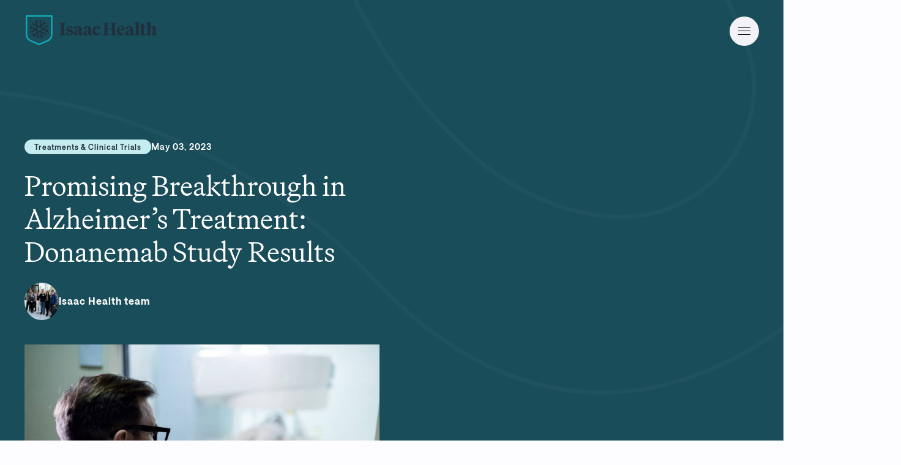

--- FILE ---
content_type: text/html; charset=UTF-8
request_url: https://isaac.health/donanemab-topline-results/
body_size: 58628
content:
<!doctype html>
<html lang="en">
	<head>
		<meta charset="utf-8"><script type="text/javascript">(window.NREUM||(NREUM={})).init={privacy:{cookies_enabled:true},ajax:{deny_list:["bam.nr-data.net"]},feature_flags:["soft_nav"],distributed_tracing:{enabled:true}};(window.NREUM||(NREUM={})).loader_config={agentID:"718424272",accountID:"7480587",trustKey:"66686",xpid:"UwIPUVNbDxAGXFRTBQEOXlM=",licenseKey:"NRJS-1193edfe21b6790e1f6",applicationID:"685120987",browserID:"718424272"};;/*! For license information please see nr-loader-spa-1.307.0.min.js.LICENSE.txt */
(()=>{var e,t,r={384:(e,t,r)=>{"use strict";r.d(t,{NT:()=>a,US:()=>u,Zm:()=>o,bQ:()=>d,dV:()=>c,pV:()=>l});var n=r(6154),i=r(1863),s=r(1910);const a={beacon:"bam.nr-data.net",errorBeacon:"bam.nr-data.net"};function o(){return n.gm.NREUM||(n.gm.NREUM={}),void 0===n.gm.newrelic&&(n.gm.newrelic=n.gm.NREUM),n.gm.NREUM}function c(){let e=o();return e.o||(e.o={ST:n.gm.setTimeout,SI:n.gm.setImmediate||n.gm.setInterval,CT:n.gm.clearTimeout,XHR:n.gm.XMLHttpRequest,REQ:n.gm.Request,EV:n.gm.Event,PR:n.gm.Promise,MO:n.gm.MutationObserver,FETCH:n.gm.fetch,WS:n.gm.WebSocket},(0,s.i)(...Object.values(e.o))),e}function d(e,t){let r=o();r.initializedAgents??={},t.initializedAt={ms:(0,i.t)(),date:new Date},r.initializedAgents[e]=t}function u(e,t){o()[e]=t}function l(){return function(){let e=o();const t=e.info||{};e.info={beacon:a.beacon,errorBeacon:a.errorBeacon,...t}}(),function(){let e=o();const t=e.init||{};e.init={...t}}(),c(),function(){let e=o();const t=e.loader_config||{};e.loader_config={...t}}(),o()}},782:(e,t,r)=>{"use strict";r.d(t,{T:()=>n});const n=r(860).K7.pageViewTiming},860:(e,t,r)=>{"use strict";r.d(t,{$J:()=>u,K7:()=>c,P3:()=>d,XX:()=>i,Yy:()=>o,df:()=>s,qY:()=>n,v4:()=>a});const n="events",i="jserrors",s="browser/blobs",a="rum",o="browser/logs",c={ajax:"ajax",genericEvents:"generic_events",jserrors:i,logging:"logging",metrics:"metrics",pageAction:"page_action",pageViewEvent:"page_view_event",pageViewTiming:"page_view_timing",sessionReplay:"session_replay",sessionTrace:"session_trace",softNav:"soft_navigations",spa:"spa"},d={[c.pageViewEvent]:1,[c.pageViewTiming]:2,[c.metrics]:3,[c.jserrors]:4,[c.spa]:5,[c.ajax]:6,[c.sessionTrace]:7,[c.softNav]:8,[c.sessionReplay]:9,[c.logging]:10,[c.genericEvents]:11},u={[c.pageViewEvent]:a,[c.pageViewTiming]:n,[c.ajax]:n,[c.spa]:n,[c.softNav]:n,[c.metrics]:i,[c.jserrors]:i,[c.sessionTrace]:s,[c.sessionReplay]:s,[c.logging]:o,[c.genericEvents]:"ins"}},944:(e,t,r)=>{"use strict";r.d(t,{R:()=>i});var n=r(3241);function i(e,t){"function"==typeof console.debug&&(console.debug("New Relic Warning: https://github.com/newrelic/newrelic-browser-agent/blob/main/docs/warning-codes.md#".concat(e),t),(0,n.W)({agentIdentifier:null,drained:null,type:"data",name:"warn",feature:"warn",data:{code:e,secondary:t}}))}},993:(e,t,r)=>{"use strict";r.d(t,{A$:()=>s,ET:()=>a,TZ:()=>o,p_:()=>i});var n=r(860);const i={ERROR:"ERROR",WARN:"WARN",INFO:"INFO",DEBUG:"DEBUG",TRACE:"TRACE"},s={OFF:0,ERROR:1,WARN:2,INFO:3,DEBUG:4,TRACE:5},a="log",o=n.K7.logging},1687:(e,t,r)=>{"use strict";r.d(t,{Ak:()=>d,Ze:()=>h,x3:()=>u});var n=r(3241),i=r(7836),s=r(3606),a=r(860),o=r(2646);const c={};function d(e,t){const r={staged:!1,priority:a.P3[t]||0};l(e),c[e].get(t)||c[e].set(t,r)}function u(e,t){e&&c[e]&&(c[e].get(t)&&c[e].delete(t),p(e,t,!1),c[e].size&&f(e))}function l(e){if(!e)throw new Error("agentIdentifier required");c[e]||(c[e]=new Map)}function h(e="",t="feature",r=!1){if(l(e),!e||!c[e].get(t)||r)return p(e,t);c[e].get(t).staged=!0,f(e)}function f(e){const t=Array.from(c[e]);t.every(([e,t])=>t.staged)&&(t.sort((e,t)=>e[1].priority-t[1].priority),t.forEach(([t])=>{c[e].delete(t),p(e,t)}))}function p(e,t,r=!0){const a=e?i.ee.get(e):i.ee,c=s.i.handlers;if(!a.aborted&&a.backlog&&c){if((0,n.W)({agentIdentifier:e,type:"lifecycle",name:"drain",feature:t}),r){const e=a.backlog[t],r=c[t];if(r){for(let t=0;e&&t<e.length;++t)g(e[t],r);Object.entries(r).forEach(([e,t])=>{Object.values(t||{}).forEach(t=>{t[0]?.on&&t[0]?.context()instanceof o.y&&t[0].on(e,t[1])})})}}a.isolatedBacklog||delete c[t],a.backlog[t]=null,a.emit("drain-"+t,[])}}function g(e,t){var r=e[1];Object.values(t[r]||{}).forEach(t=>{var r=e[0];if(t[0]===r){var n=t[1],i=e[3],s=e[2];n.apply(i,s)}})}},1738:(e,t,r)=>{"use strict";r.d(t,{U:()=>f,Y:()=>h});var n=r(3241),i=r(9908),s=r(1863),a=r(944),o=r(5701),c=r(3969),d=r(8362),u=r(860),l=r(4261);function h(e,t,r,s){const h=s||r;!h||h[e]&&h[e]!==d.d.prototype[e]||(h[e]=function(){(0,i.p)(c.xV,["API/"+e+"/called"],void 0,u.K7.metrics,r.ee),(0,n.W)({agentIdentifier:r.agentIdentifier,drained:!!o.B?.[r.agentIdentifier],type:"data",name:"api",feature:l.Pl+e,data:{}});try{return t.apply(this,arguments)}catch(e){(0,a.R)(23,e)}})}function f(e,t,r,n,a){const o=e.info;null===r?delete o.jsAttributes[t]:o.jsAttributes[t]=r,(a||null===r)&&(0,i.p)(l.Pl+n,[(0,s.t)(),t,r],void 0,"session",e.ee)}},1741:(e,t,r)=>{"use strict";r.d(t,{W:()=>s});var n=r(944),i=r(4261);class s{#e(e,...t){if(this[e]!==s.prototype[e])return this[e](...t);(0,n.R)(35,e)}addPageAction(e,t){return this.#e(i.hG,e,t)}register(e){return this.#e(i.eY,e)}recordCustomEvent(e,t){return this.#e(i.fF,e,t)}setPageViewName(e,t){return this.#e(i.Fw,e,t)}setCustomAttribute(e,t,r){return this.#e(i.cD,e,t,r)}noticeError(e,t){return this.#e(i.o5,e,t)}setUserId(e,t=!1){return this.#e(i.Dl,e,t)}setApplicationVersion(e){return this.#e(i.nb,e)}setErrorHandler(e){return this.#e(i.bt,e)}addRelease(e,t){return this.#e(i.k6,e,t)}log(e,t){return this.#e(i.$9,e,t)}start(){return this.#e(i.d3)}finished(e){return this.#e(i.BL,e)}recordReplay(){return this.#e(i.CH)}pauseReplay(){return this.#e(i.Tb)}addToTrace(e){return this.#e(i.U2,e)}setCurrentRouteName(e){return this.#e(i.PA,e)}interaction(e){return this.#e(i.dT,e)}wrapLogger(e,t,r){return this.#e(i.Wb,e,t,r)}measure(e,t){return this.#e(i.V1,e,t)}consent(e){return this.#e(i.Pv,e)}}},1863:(e,t,r)=>{"use strict";function n(){return Math.floor(performance.now())}r.d(t,{t:()=>n})},1910:(e,t,r)=>{"use strict";r.d(t,{i:()=>s});var n=r(944);const i=new Map;function s(...e){return e.every(e=>{if(i.has(e))return i.get(e);const t="function"==typeof e?e.toString():"",r=t.includes("[native code]"),s=t.includes("nrWrapper");return r||s||(0,n.R)(64,e?.name||t),i.set(e,r),r})}},2555:(e,t,r)=>{"use strict";r.d(t,{D:()=>o,f:()=>a});var n=r(384),i=r(8122);const s={beacon:n.NT.beacon,errorBeacon:n.NT.errorBeacon,licenseKey:void 0,applicationID:void 0,sa:void 0,queueTime:void 0,applicationTime:void 0,ttGuid:void 0,user:void 0,account:void 0,product:void 0,extra:void 0,jsAttributes:{},userAttributes:void 0,atts:void 0,transactionName:void 0,tNamePlain:void 0};function a(e){try{return!!e.licenseKey&&!!e.errorBeacon&&!!e.applicationID}catch(e){return!1}}const o=e=>(0,i.a)(e,s)},2614:(e,t,r)=>{"use strict";r.d(t,{BB:()=>a,H3:()=>n,g:()=>d,iL:()=>c,tS:()=>o,uh:()=>i,wk:()=>s});const n="NRBA",i="SESSION",s=144e5,a=18e5,o={STARTED:"session-started",PAUSE:"session-pause",RESET:"session-reset",RESUME:"session-resume",UPDATE:"session-update"},c={SAME_TAB:"same-tab",CROSS_TAB:"cross-tab"},d={OFF:0,FULL:1,ERROR:2}},2646:(e,t,r)=>{"use strict";r.d(t,{y:()=>n});class n{constructor(e){this.contextId=e}}},2843:(e,t,r)=>{"use strict";r.d(t,{G:()=>s,u:()=>i});var n=r(3878);function i(e,t=!1,r,i){(0,n.DD)("visibilitychange",function(){if(t)return void("hidden"===document.visibilityState&&e());e(document.visibilityState)},r,i)}function s(e,t,r){(0,n.sp)("pagehide",e,t,r)}},3241:(e,t,r)=>{"use strict";r.d(t,{W:()=>s});var n=r(6154);const i="newrelic";function s(e={}){try{n.gm.dispatchEvent(new CustomEvent(i,{detail:e}))}catch(e){}}},3304:(e,t,r)=>{"use strict";r.d(t,{A:()=>s});var n=r(7836);const i=()=>{const e=new WeakSet;return(t,r)=>{if("object"==typeof r&&null!==r){if(e.has(r))return;e.add(r)}return r}};function s(e){try{return JSON.stringify(e,i())??""}catch(e){try{n.ee.emit("internal-error",[e])}catch(e){}return""}}},3333:(e,t,r)=>{"use strict";r.d(t,{$v:()=>u,TZ:()=>n,Xh:()=>c,Zp:()=>i,kd:()=>d,mq:()=>o,nf:()=>a,qN:()=>s});const n=r(860).K7.genericEvents,i=["auxclick","click","copy","keydown","paste","scrollend"],s=["focus","blur"],a=4,o=1e3,c=2e3,d=["PageAction","UserAction","BrowserPerformance"],u={RESOURCES:"experimental.resources",REGISTER:"register"}},3434:(e,t,r)=>{"use strict";r.d(t,{Jt:()=>s,YM:()=>d});var n=r(7836),i=r(5607);const s="nr@original:".concat(i.W),a=50;var o=Object.prototype.hasOwnProperty,c=!1;function d(e,t){return e||(e=n.ee),r.inPlace=function(e,t,n,i,s){n||(n="");const a="-"===n.charAt(0);for(let o=0;o<t.length;o++){const c=t[o],d=e[c];l(d)||(e[c]=r(d,a?c+n:n,i,c,s))}},r.flag=s,r;function r(t,r,n,c,d){return l(t)?t:(r||(r=""),nrWrapper[s]=t,function(e,t,r){if(Object.defineProperty&&Object.keys)try{return Object.keys(e).forEach(function(r){Object.defineProperty(t,r,{get:function(){return e[r]},set:function(t){return e[r]=t,t}})}),t}catch(e){u([e],r)}for(var n in e)o.call(e,n)&&(t[n]=e[n])}(t,nrWrapper,e),nrWrapper);function nrWrapper(){var s,o,l,h;let f;try{o=this,s=[...arguments],l="function"==typeof n?n(s,o):n||{}}catch(t){u([t,"",[s,o,c],l],e)}i(r+"start",[s,o,c],l,d);const p=performance.now();let g;try{return h=t.apply(o,s),g=performance.now(),h}catch(e){throw g=performance.now(),i(r+"err",[s,o,e],l,d),f=e,f}finally{const e=g-p,t={start:p,end:g,duration:e,isLongTask:e>=a,methodName:c,thrownError:f};t.isLongTask&&i("long-task",[t,o],l,d),i(r+"end",[s,o,h],l,d)}}}function i(r,n,i,s){if(!c||t){var a=c;c=!0;try{e.emit(r,n,i,t,s)}catch(t){u([t,r,n,i],e)}c=a}}}function u(e,t){t||(t=n.ee);try{t.emit("internal-error",e)}catch(e){}}function l(e){return!(e&&"function"==typeof e&&e.apply&&!e[s])}},3606:(e,t,r)=>{"use strict";r.d(t,{i:()=>s});var n=r(9908);s.on=a;var i=s.handlers={};function s(e,t,r,s){a(s||n.d,i,e,t,r)}function a(e,t,r,i,s){s||(s="feature"),e||(e=n.d);var a=t[s]=t[s]||{};(a[r]=a[r]||[]).push([e,i])}},3738:(e,t,r)=>{"use strict";r.d(t,{He:()=>i,Kp:()=>o,Lc:()=>d,Rz:()=>u,TZ:()=>n,bD:()=>s,d3:()=>a,jx:()=>l,sl:()=>h,uP:()=>c});const n=r(860).K7.sessionTrace,i="bstResource",s="resource",a="-start",o="-end",c="fn"+a,d="fn"+o,u="pushState",l=1e3,h=3e4},3785:(e,t,r)=>{"use strict";r.d(t,{R:()=>c,b:()=>d});var n=r(9908),i=r(1863),s=r(860),a=r(3969),o=r(993);function c(e,t,r={},c=o.p_.INFO,d=!0,u,l=(0,i.t)()){(0,n.p)(a.xV,["API/logging/".concat(c.toLowerCase(),"/called")],void 0,s.K7.metrics,e),(0,n.p)(o.ET,[l,t,r,c,d,u],void 0,s.K7.logging,e)}function d(e){return"string"==typeof e&&Object.values(o.p_).some(t=>t===e.toUpperCase().trim())}},3878:(e,t,r)=>{"use strict";function n(e,t){return{capture:e,passive:!1,signal:t}}function i(e,t,r=!1,i){window.addEventListener(e,t,n(r,i))}function s(e,t,r=!1,i){document.addEventListener(e,t,n(r,i))}r.d(t,{DD:()=>s,jT:()=>n,sp:()=>i})},3962:(e,t,r)=>{"use strict";r.d(t,{AM:()=>a,O2:()=>l,OV:()=>s,Qu:()=>h,TZ:()=>c,ih:()=>f,pP:()=>o,t1:()=>u,tC:()=>i,wD:()=>d});var n=r(860);const i=["click","keydown","submit"],s="popstate",a="api",o="initialPageLoad",c=n.K7.softNav,d=5e3,u=500,l={INITIAL_PAGE_LOAD:"",ROUTE_CHANGE:1,UNSPECIFIED:2},h={INTERACTION:1,AJAX:2,CUSTOM_END:3,CUSTOM_TRACER:4},f={IP:"in progress",PF:"pending finish",FIN:"finished",CAN:"cancelled"}},3969:(e,t,r)=>{"use strict";r.d(t,{TZ:()=>n,XG:()=>o,rs:()=>i,xV:()=>a,z_:()=>s});const n=r(860).K7.metrics,i="sm",s="cm",a="storeSupportabilityMetrics",o="storeEventMetrics"},4234:(e,t,r)=>{"use strict";r.d(t,{W:()=>s});var n=r(7836),i=r(1687);class s{constructor(e,t){this.agentIdentifier=e,this.ee=n.ee.get(e),this.featureName=t,this.blocked=!1}deregisterDrain(){(0,i.x3)(this.agentIdentifier,this.featureName)}}},4261:(e,t,r)=>{"use strict";r.d(t,{$9:()=>u,BL:()=>c,CH:()=>p,Dl:()=>R,Fw:()=>w,PA:()=>v,Pl:()=>n,Pv:()=>A,Tb:()=>h,U2:()=>a,V1:()=>E,Wb:()=>T,bt:()=>y,cD:()=>b,d3:()=>x,dT:()=>d,eY:()=>g,fF:()=>f,hG:()=>s,hw:()=>i,k6:()=>o,nb:()=>m,o5:()=>l});const n="api-",i=n+"ixn-",s="addPageAction",a="addToTrace",o="addRelease",c="finished",d="interaction",u="log",l="noticeError",h="pauseReplay",f="recordCustomEvent",p="recordReplay",g="register",m="setApplicationVersion",v="setCurrentRouteName",b="setCustomAttribute",y="setErrorHandler",w="setPageViewName",R="setUserId",x="start",T="wrapLogger",E="measure",A="consent"},4387:(e,t,r)=>{"use strict";function n(e={}){return!(!e.id||!e.name)}function i(e){return"string"==typeof e&&e.trim().length<501||"number"==typeof e}function s(e,t){if(2!==t?.harvestEndpointVersion)return{};const r=t.agentRef.runtime.appMetadata.agents[0].entityGuid;return n(e)?{"source.id":e.id,"source.name":e.name,"source.type":e.type,"parent.id":e.parent?.id||r}:{"entity.guid":r,appId:t.agentRef.info.applicationID}}r.d(t,{Ux:()=>s,c7:()=>n,yo:()=>i})},5205:(e,t,r)=>{"use strict";r.d(t,{j:()=>S});var n=r(384),i=r(1741);var s=r(2555),a=r(3333);const o=e=>{if(!e||"string"!=typeof e)return!1;try{document.createDocumentFragment().querySelector(e)}catch{return!1}return!0};var c=r(2614),d=r(944),u=r(8122);const l="[data-nr-mask]",h=e=>(0,u.a)(e,(()=>{const e={feature_flags:[],experimental:{allow_registered_children:!1,resources:!1},mask_selector:"*",block_selector:"[data-nr-block]",mask_input_options:{color:!1,date:!1,"datetime-local":!1,email:!1,month:!1,number:!1,range:!1,search:!1,tel:!1,text:!1,time:!1,url:!1,week:!1,textarea:!1,select:!1,password:!0}};return{ajax:{deny_list:void 0,block_internal:!0,enabled:!0,autoStart:!0},api:{get allow_registered_children(){return e.feature_flags.includes(a.$v.REGISTER)||e.experimental.allow_registered_children},set allow_registered_children(t){e.experimental.allow_registered_children=t},duplicate_registered_data:!1},browser_consent_mode:{enabled:!1},distributed_tracing:{enabled:void 0,exclude_newrelic_header:void 0,cors_use_newrelic_header:void 0,cors_use_tracecontext_headers:void 0,allowed_origins:void 0},get feature_flags(){return e.feature_flags},set feature_flags(t){e.feature_flags=t},generic_events:{enabled:!0,autoStart:!0},harvest:{interval:30},jserrors:{enabled:!0,autoStart:!0},logging:{enabled:!0,autoStart:!0},metrics:{enabled:!0,autoStart:!0},obfuscate:void 0,page_action:{enabled:!0},page_view_event:{enabled:!0,autoStart:!0},page_view_timing:{enabled:!0,autoStart:!0},performance:{capture_marks:!1,capture_measures:!1,capture_detail:!0,resources:{get enabled(){return e.feature_flags.includes(a.$v.RESOURCES)||e.experimental.resources},set enabled(t){e.experimental.resources=t},asset_types:[],first_party_domains:[],ignore_newrelic:!0}},privacy:{cookies_enabled:!0},proxy:{assets:void 0,beacon:void 0},session:{expiresMs:c.wk,inactiveMs:c.BB},session_replay:{autoStart:!0,enabled:!1,preload:!1,sampling_rate:10,error_sampling_rate:100,collect_fonts:!1,inline_images:!1,fix_stylesheets:!0,mask_all_inputs:!0,get mask_text_selector(){return e.mask_selector},set mask_text_selector(t){o(t)?e.mask_selector="".concat(t,",").concat(l):""===t||null===t?e.mask_selector=l:(0,d.R)(5,t)},get block_class(){return"nr-block"},get ignore_class(){return"nr-ignore"},get mask_text_class(){return"nr-mask"},get block_selector(){return e.block_selector},set block_selector(t){o(t)?e.block_selector+=",".concat(t):""!==t&&(0,d.R)(6,t)},get mask_input_options(){return e.mask_input_options},set mask_input_options(t){t&&"object"==typeof t?e.mask_input_options={...t,password:!0}:(0,d.R)(7,t)}},session_trace:{enabled:!0,autoStart:!0},soft_navigations:{enabled:!0,autoStart:!0},spa:{enabled:!0,autoStart:!0},ssl:void 0,user_actions:{enabled:!0,elementAttributes:["id","className","tagName","type"]}}})());var f=r(6154),p=r(9324);let g=0;const m={buildEnv:p.F3,distMethod:p.Xs,version:p.xv,originTime:f.WN},v={consented:!1},b={appMetadata:{},get consented(){return this.session?.state?.consent||v.consented},set consented(e){v.consented=e},customTransaction:void 0,denyList:void 0,disabled:!1,harvester:void 0,isolatedBacklog:!1,isRecording:!1,loaderType:void 0,maxBytes:3e4,obfuscator:void 0,onerror:void 0,ptid:void 0,releaseIds:{},session:void 0,timeKeeper:void 0,registeredEntities:[],jsAttributesMetadata:{bytes:0},get harvestCount(){return++g}},y=e=>{const t=(0,u.a)(e,b),r=Object.keys(m).reduce((e,t)=>(e[t]={value:m[t],writable:!1,configurable:!0,enumerable:!0},e),{});return Object.defineProperties(t,r)};var w=r(5701);const R=e=>{const t=e.startsWith("http");e+="/",r.p=t?e:"https://"+e};var x=r(7836),T=r(3241);const E={accountID:void 0,trustKey:void 0,agentID:void 0,licenseKey:void 0,applicationID:void 0,xpid:void 0},A=e=>(0,u.a)(e,E),_=new Set;function S(e,t={},r,a){let{init:o,info:c,loader_config:d,runtime:u={},exposed:l=!0}=t;if(!c){const e=(0,n.pV)();o=e.init,c=e.info,d=e.loader_config}e.init=h(o||{}),e.loader_config=A(d||{}),c.jsAttributes??={},f.bv&&(c.jsAttributes.isWorker=!0),e.info=(0,s.D)(c);const p=e.init,g=[c.beacon,c.errorBeacon];_.has(e.agentIdentifier)||(p.proxy.assets&&(R(p.proxy.assets),g.push(p.proxy.assets)),p.proxy.beacon&&g.push(p.proxy.beacon),e.beacons=[...g],function(e){const t=(0,n.pV)();Object.getOwnPropertyNames(i.W.prototype).forEach(r=>{const n=i.W.prototype[r];if("function"!=typeof n||"constructor"===n)return;let s=t[r];e[r]&&!1!==e.exposed&&"micro-agent"!==e.runtime?.loaderType&&(t[r]=(...t)=>{const n=e[r](...t);return s?s(...t):n})})}(e),(0,n.US)("activatedFeatures",w.B)),u.denyList=[...p.ajax.deny_list||[],...p.ajax.block_internal?g:[]],u.ptid=e.agentIdentifier,u.loaderType=r,e.runtime=y(u),_.has(e.agentIdentifier)||(e.ee=x.ee.get(e.agentIdentifier),e.exposed=l,(0,T.W)({agentIdentifier:e.agentIdentifier,drained:!!w.B?.[e.agentIdentifier],type:"lifecycle",name:"initialize",feature:void 0,data:e.config})),_.add(e.agentIdentifier)}},5270:(e,t,r)=>{"use strict";r.d(t,{Aw:()=>a,SR:()=>s,rF:()=>o});var n=r(384),i=r(7767);function s(e){return!!(0,n.dV)().o.MO&&(0,i.V)(e)&&!0===e?.session_trace.enabled}function a(e){return!0===e?.session_replay.preload&&s(e)}function o(e,t){try{if("string"==typeof t?.type){if("password"===t.type.toLowerCase())return"*".repeat(e?.length||0);if(void 0!==t?.dataset?.nrUnmask||t?.classList?.contains("nr-unmask"))return e}}catch(e){}return"string"==typeof e?e.replace(/[\S]/g,"*"):"*".repeat(e?.length||0)}},5289:(e,t,r)=>{"use strict";r.d(t,{GG:()=>a,Qr:()=>c,sB:()=>o});var n=r(3878),i=r(6389);function s(){return"undefined"==typeof document||"complete"===document.readyState}function a(e,t){if(s())return e();const r=(0,i.J)(e),a=setInterval(()=>{s()&&(clearInterval(a),r())},500);(0,n.sp)("load",r,t)}function o(e){if(s())return e();(0,n.DD)("DOMContentLoaded",e)}function c(e){if(s())return e();(0,n.sp)("popstate",e)}},5607:(e,t,r)=>{"use strict";r.d(t,{W:()=>n});const n=(0,r(9566).bz)()},5701:(e,t,r)=>{"use strict";r.d(t,{B:()=>s,t:()=>a});var n=r(3241);const i=new Set,s={};function a(e,t){const r=t.agentIdentifier;s[r]??={},e&&"object"==typeof e&&(i.has(r)||(t.ee.emit("rumresp",[e]),s[r]=e,i.add(r),(0,n.W)({agentIdentifier:r,loaded:!0,drained:!0,type:"lifecycle",name:"load",feature:void 0,data:e})))}},6154:(e,t,r)=>{"use strict";r.d(t,{OF:()=>d,RI:()=>i,WN:()=>h,bv:()=>s,eN:()=>f,gm:()=>a,lR:()=>l,m:()=>c,mw:()=>o,sb:()=>u});var n=r(1863);const i="undefined"!=typeof window&&!!window.document,s="undefined"!=typeof WorkerGlobalScope&&("undefined"!=typeof self&&self instanceof WorkerGlobalScope&&self.navigator instanceof WorkerNavigator||"undefined"!=typeof globalThis&&globalThis instanceof WorkerGlobalScope&&globalThis.navigator instanceof WorkerNavigator),a=i?window:"undefined"!=typeof WorkerGlobalScope&&("undefined"!=typeof self&&self instanceof WorkerGlobalScope&&self||"undefined"!=typeof globalThis&&globalThis instanceof WorkerGlobalScope&&globalThis),o=Boolean("hidden"===a?.document?.visibilityState),c=""+a?.location,d=/iPad|iPhone|iPod/.test(a.navigator?.userAgent),u=d&&"undefined"==typeof SharedWorker,l=(()=>{const e=a.navigator?.userAgent?.match(/Firefox[/\s](\d+\.\d+)/);return Array.isArray(e)&&e.length>=2?+e[1]:0})(),h=Date.now()-(0,n.t)(),f=()=>"undefined"!=typeof PerformanceNavigationTiming&&a?.performance?.getEntriesByType("navigation")?.[0]?.responseStart},6344:(e,t,r)=>{"use strict";r.d(t,{BB:()=>u,Qb:()=>l,TZ:()=>i,Ug:()=>a,Vh:()=>s,_s:()=>o,bc:()=>d,yP:()=>c});var n=r(2614);const i=r(860).K7.sessionReplay,s="errorDuringReplay",a=.12,o={DomContentLoaded:0,Load:1,FullSnapshot:2,IncrementalSnapshot:3,Meta:4,Custom:5},c={[n.g.ERROR]:15e3,[n.g.FULL]:3e5,[n.g.OFF]:0},d={RESET:{message:"Session was reset",sm:"Reset"},IMPORT:{message:"Recorder failed to import",sm:"Import"},TOO_MANY:{message:"429: Too Many Requests",sm:"Too-Many"},TOO_BIG:{message:"Payload was too large",sm:"Too-Big"},CROSS_TAB:{message:"Session Entity was set to OFF on another tab",sm:"Cross-Tab"},ENTITLEMENTS:{message:"Session Replay is not allowed and will not be started",sm:"Entitlement"}},u=5e3,l={API:"api",RESUME:"resume",SWITCH_TO_FULL:"switchToFull",INITIALIZE:"initialize",PRELOAD:"preload"}},6389:(e,t,r)=>{"use strict";function n(e,t=500,r={}){const n=r?.leading||!1;let i;return(...r)=>{n&&void 0===i&&(e.apply(this,r),i=setTimeout(()=>{i=clearTimeout(i)},t)),n||(clearTimeout(i),i=setTimeout(()=>{e.apply(this,r)},t))}}function i(e){let t=!1;return(...r)=>{t||(t=!0,e.apply(this,r))}}r.d(t,{J:()=>i,s:()=>n})},6630:(e,t,r)=>{"use strict";r.d(t,{T:()=>n});const n=r(860).K7.pageViewEvent},6774:(e,t,r)=>{"use strict";r.d(t,{T:()=>n});const n=r(860).K7.jserrors},7295:(e,t,r)=>{"use strict";r.d(t,{Xv:()=>a,gX:()=>i,iW:()=>s});var n=[];function i(e){if(!e||s(e))return!1;if(0===n.length)return!0;if("*"===n[0].hostname)return!1;for(var t=0;t<n.length;t++){var r=n[t];if(r.hostname.test(e.hostname)&&r.pathname.test(e.pathname))return!1}return!0}function s(e){return void 0===e.hostname}function a(e){if(n=[],e&&e.length)for(var t=0;t<e.length;t++){let r=e[t];if(!r)continue;if("*"===r)return void(n=[{hostname:"*"}]);0===r.indexOf("http://")?r=r.substring(7):0===r.indexOf("https://")&&(r=r.substring(8));const i=r.indexOf("/");let s,a;i>0?(s=r.substring(0,i),a=r.substring(i)):(s=r,a="*");let[c]=s.split(":");n.push({hostname:o(c),pathname:o(a,!0)})}}function o(e,t=!1){const r=e.replace(/[.+?^${}()|[\]\\]/g,e=>"\\"+e).replace(/\*/g,".*?");return new RegExp((t?"^":"")+r+"$")}},7485:(e,t,r)=>{"use strict";r.d(t,{D:()=>i});var n=r(6154);function i(e){if(0===(e||"").indexOf("data:"))return{protocol:"data"};try{const t=new URL(e,location.href),r={port:t.port,hostname:t.hostname,pathname:t.pathname,search:t.search,protocol:t.protocol.slice(0,t.protocol.indexOf(":")),sameOrigin:t.protocol===n.gm?.location?.protocol&&t.host===n.gm?.location?.host};return r.port&&""!==r.port||("http:"===t.protocol&&(r.port="80"),"https:"===t.protocol&&(r.port="443")),r.pathname&&""!==r.pathname?r.pathname.startsWith("/")||(r.pathname="/".concat(r.pathname)):r.pathname="/",r}catch(e){return{}}}},7699:(e,t,r)=>{"use strict";r.d(t,{It:()=>s,KC:()=>o,No:()=>i,qh:()=>a});var n=r(860);const i=16e3,s=1e6,a="SESSION_ERROR",o={[n.K7.logging]:!0,[n.K7.genericEvents]:!1,[n.K7.jserrors]:!1,[n.K7.ajax]:!1}},7767:(e,t,r)=>{"use strict";r.d(t,{V:()=>i});var n=r(6154);const i=e=>n.RI&&!0===e?.privacy.cookies_enabled},7836:(e,t,r)=>{"use strict";r.d(t,{P:()=>o,ee:()=>c});var n=r(384),i=r(8990),s=r(2646),a=r(5607);const o="nr@context:".concat(a.W),c=function e(t,r){var n={},a={},u={},l=!1;try{l=16===r.length&&d.initializedAgents?.[r]?.runtime.isolatedBacklog}catch(e){}var h={on:p,addEventListener:p,removeEventListener:function(e,t){var r=n[e];if(!r)return;for(var i=0;i<r.length;i++)r[i]===t&&r.splice(i,1)},emit:function(e,r,n,i,s){!1!==s&&(s=!0);if(c.aborted&&!i)return;t&&s&&t.emit(e,r,n);var o=f(n);g(e).forEach(e=>{e.apply(o,r)});var d=v()[a[e]];d&&d.push([h,e,r,o]);return o},get:m,listeners:g,context:f,buffer:function(e,t){const r=v();if(t=t||"feature",h.aborted)return;Object.entries(e||{}).forEach(([e,n])=>{a[n]=t,t in r||(r[t]=[])})},abort:function(){h._aborted=!0,Object.keys(h.backlog).forEach(e=>{delete h.backlog[e]})},isBuffering:function(e){return!!v()[a[e]]},debugId:r,backlog:l?{}:t&&"object"==typeof t.backlog?t.backlog:{},isolatedBacklog:l};return Object.defineProperty(h,"aborted",{get:()=>{let e=h._aborted||!1;return e||(t&&(e=t.aborted),e)}}),h;function f(e){return e&&e instanceof s.y?e:e?(0,i.I)(e,o,()=>new s.y(o)):new s.y(o)}function p(e,t){n[e]=g(e).concat(t)}function g(e){return n[e]||[]}function m(t){return u[t]=u[t]||e(h,t)}function v(){return h.backlog}}(void 0,"globalEE"),d=(0,n.Zm)();d.ee||(d.ee=c)},8122:(e,t,r)=>{"use strict";r.d(t,{a:()=>i});var n=r(944);function i(e,t){try{if(!e||"object"!=typeof e)return(0,n.R)(3);if(!t||"object"!=typeof t)return(0,n.R)(4);const r=Object.create(Object.getPrototypeOf(t),Object.getOwnPropertyDescriptors(t)),s=0===Object.keys(r).length?e:r;for(let a in s)if(void 0!==e[a])try{if(null===e[a]){r[a]=null;continue}Array.isArray(e[a])&&Array.isArray(t[a])?r[a]=Array.from(new Set([...e[a],...t[a]])):"object"==typeof e[a]&&"object"==typeof t[a]?r[a]=i(e[a],t[a]):r[a]=e[a]}catch(e){r[a]||(0,n.R)(1,e)}return r}catch(e){(0,n.R)(2,e)}}},8139:(e,t,r)=>{"use strict";r.d(t,{u:()=>h});var n=r(7836),i=r(3434),s=r(8990),a=r(6154);const o={},c=a.gm.XMLHttpRequest,d="addEventListener",u="removeEventListener",l="nr@wrapped:".concat(n.P);function h(e){var t=function(e){return(e||n.ee).get("events")}(e);if(o[t.debugId]++)return t;o[t.debugId]=1;var r=(0,i.YM)(t,!0);function h(e){r.inPlace(e,[d,u],"-",p)}function p(e,t){return e[1]}return"getPrototypeOf"in Object&&(a.RI&&f(document,h),c&&f(c.prototype,h),f(a.gm,h)),t.on(d+"-start",function(e,t){var n=e[1];if(null!==n&&("function"==typeof n||"object"==typeof n)&&"newrelic"!==e[0]){var i=(0,s.I)(n,l,function(){var e={object:function(){if("function"!=typeof n.handleEvent)return;return n.handleEvent.apply(n,arguments)},function:n}[typeof n];return e?r(e,"fn-",null,e.name||"anonymous"):n});this.wrapped=e[1]=i}}),t.on(u+"-start",function(e){e[1]=this.wrapped||e[1]}),t}function f(e,t,...r){let n=e;for(;"object"==typeof n&&!Object.prototype.hasOwnProperty.call(n,d);)n=Object.getPrototypeOf(n);n&&t(n,...r)}},8362:(e,t,r)=>{"use strict";r.d(t,{d:()=>s});var n=r(9566),i=r(1741);class s extends i.W{agentIdentifier=(0,n.LA)(16)}},8374:(e,t,r)=>{r.nc=(()=>{try{return document?.currentScript?.nonce}catch(e){}return""})()},8990:(e,t,r)=>{"use strict";r.d(t,{I:()=>i});var n=Object.prototype.hasOwnProperty;function i(e,t,r){if(n.call(e,t))return e[t];var i=r();if(Object.defineProperty&&Object.keys)try{return Object.defineProperty(e,t,{value:i,writable:!0,enumerable:!1}),i}catch(e){}return e[t]=i,i}},9300:(e,t,r)=>{"use strict";r.d(t,{T:()=>n});const n=r(860).K7.ajax},9324:(e,t,r)=>{"use strict";r.d(t,{AJ:()=>a,F3:()=>i,Xs:()=>s,Yq:()=>o,xv:()=>n});const n="1.307.0",i="PROD",s="CDN",a="@newrelic/rrweb",o="1.0.1"},9566:(e,t,r)=>{"use strict";r.d(t,{LA:()=>o,ZF:()=>c,bz:()=>a,el:()=>d});var n=r(6154);const i="xxxxxxxx-xxxx-4xxx-yxxx-xxxxxxxxxxxx";function s(e,t){return e?15&e[t]:16*Math.random()|0}function a(){const e=n.gm?.crypto||n.gm?.msCrypto;let t,r=0;return e&&e.getRandomValues&&(t=e.getRandomValues(new Uint8Array(30))),i.split("").map(e=>"x"===e?s(t,r++).toString(16):"y"===e?(3&s()|8).toString(16):e).join("")}function o(e){const t=n.gm?.crypto||n.gm?.msCrypto;let r,i=0;t&&t.getRandomValues&&(r=t.getRandomValues(new Uint8Array(e)));const a=[];for(var o=0;o<e;o++)a.push(s(r,i++).toString(16));return a.join("")}function c(){return o(16)}function d(){return o(32)}},9908:(e,t,r)=>{"use strict";r.d(t,{d:()=>n,p:()=>i});var n=r(7836).ee.get("handle");function i(e,t,r,i,s){s?(s.buffer([e],i),s.emit(e,t,r)):(n.buffer([e],i),n.emit(e,t,r))}}},n={};function i(e){var t=n[e];if(void 0!==t)return t.exports;var s=n[e]={exports:{}};return r[e](s,s.exports,i),s.exports}i.m=r,i.d=(e,t)=>{for(var r in t)i.o(t,r)&&!i.o(e,r)&&Object.defineProperty(e,r,{enumerable:!0,get:t[r]})},i.f={},i.e=e=>Promise.all(Object.keys(i.f).reduce((t,r)=>(i.f[r](e,t),t),[])),i.u=e=>({212:"nr-spa-compressor",249:"nr-spa-recorder",478:"nr-spa"}[e]+"-1.307.0.min.js"),i.o=(e,t)=>Object.prototype.hasOwnProperty.call(e,t),e={},t="NRBA-1.307.0.PROD:",i.l=(r,n,s,a)=>{if(e[r])e[r].push(n);else{var o,c;if(void 0!==s)for(var d=document.getElementsByTagName("script"),u=0;u<d.length;u++){var l=d[u];if(l.getAttribute("src")==r||l.getAttribute("data-webpack")==t+s){o=l;break}}if(!o){c=!0;var h={478:"sha512-bFoj7wd1EcCTt0jkKdFkw+gjDdU092aP1BOVh5n0PjhLNtBCSXj4vpjfIJR8zH8Bn6/XPpFl3gSNOuWVJ98iug==",249:"sha512-FRHQNWDGImhEo7a7lqCuCt6xlBgommnGc+JH2/YGJlngDoH+/3jpT/cyFpwi2M5G6srPVN4wLxrVqskf6KB7bg==",212:"sha512-okml4IaluCF10UG6SWzY+cKPgBNvH2+S5f1FxomzQUHf608N0b9dwoBv/ZFAhJhrdxPgTA4AxlBzwGcjMGIlQQ=="};(o=document.createElement("script")).charset="utf-8",i.nc&&o.setAttribute("nonce",i.nc),o.setAttribute("data-webpack",t+s),o.src=r,0!==o.src.indexOf(window.location.origin+"/")&&(o.crossOrigin="anonymous"),h[a]&&(o.integrity=h[a])}e[r]=[n];var f=(t,n)=>{o.onerror=o.onload=null,clearTimeout(p);var i=e[r];if(delete e[r],o.parentNode&&o.parentNode.removeChild(o),i&&i.forEach(e=>e(n)),t)return t(n)},p=setTimeout(f.bind(null,void 0,{type:"timeout",target:o}),12e4);o.onerror=f.bind(null,o.onerror),o.onload=f.bind(null,o.onload),c&&document.head.appendChild(o)}},i.r=e=>{"undefined"!=typeof Symbol&&Symbol.toStringTag&&Object.defineProperty(e,Symbol.toStringTag,{value:"Module"}),Object.defineProperty(e,"__esModule",{value:!0})},i.p="https://js-agent.newrelic.com/",(()=>{var e={38:0,788:0};i.f.j=(t,r)=>{var n=i.o(e,t)?e[t]:void 0;if(0!==n)if(n)r.push(n[2]);else{var s=new Promise((r,i)=>n=e[t]=[r,i]);r.push(n[2]=s);var a=i.p+i.u(t),o=new Error;i.l(a,r=>{if(i.o(e,t)&&(0!==(n=e[t])&&(e[t]=void 0),n)){var s=r&&("load"===r.type?"missing":r.type),a=r&&r.target&&r.target.src;o.message="Loading chunk "+t+" failed: ("+s+": "+a+")",o.name="ChunkLoadError",o.type=s,o.request=a,n[1](o)}},"chunk-"+t,t)}};var t=(t,r)=>{var n,s,[a,o,c]=r,d=0;if(a.some(t=>0!==e[t])){for(n in o)i.o(o,n)&&(i.m[n]=o[n]);if(c)c(i)}for(t&&t(r);d<a.length;d++)s=a[d],i.o(e,s)&&e[s]&&e[s][0](),e[s]=0},r=self["webpackChunk:NRBA-1.307.0.PROD"]=self["webpackChunk:NRBA-1.307.0.PROD"]||[];r.forEach(t.bind(null,0)),r.push=t.bind(null,r.push.bind(r))})(),(()=>{"use strict";i(8374);var e=i(8362),t=i(860);const r=Object.values(t.K7);var n=i(5205);var s=i(9908),a=i(1863),o=i(4261),c=i(1738);var d=i(1687),u=i(4234),l=i(5289),h=i(6154),f=i(944),p=i(5270),g=i(7767),m=i(6389),v=i(7699);class b extends u.W{constructor(e,t){super(e.agentIdentifier,t),this.agentRef=e,this.abortHandler=void 0,this.featAggregate=void 0,this.loadedSuccessfully=void 0,this.onAggregateImported=new Promise(e=>{this.loadedSuccessfully=e}),this.deferred=Promise.resolve(),!1===e.init[this.featureName].autoStart?this.deferred=new Promise((t,r)=>{this.ee.on("manual-start-all",(0,m.J)(()=>{(0,d.Ak)(e.agentIdentifier,this.featureName),t()}))}):(0,d.Ak)(e.agentIdentifier,t)}importAggregator(e,t,r={}){if(this.featAggregate)return;const n=async()=>{let n;await this.deferred;try{if((0,g.V)(e.init)){const{setupAgentSession:t}=await i.e(478).then(i.bind(i,8766));n=t(e)}}catch(e){(0,f.R)(20,e),this.ee.emit("internal-error",[e]),(0,s.p)(v.qh,[e],void 0,this.featureName,this.ee)}try{if(!this.#t(this.featureName,n,e.init))return(0,d.Ze)(this.agentIdentifier,this.featureName),void this.loadedSuccessfully(!1);const{Aggregate:i}=await t();this.featAggregate=new i(e,r),e.runtime.harvester.initializedAggregates.push(this.featAggregate),this.loadedSuccessfully(!0)}catch(e){(0,f.R)(34,e),this.abortHandler?.(),(0,d.Ze)(this.agentIdentifier,this.featureName,!0),this.loadedSuccessfully(!1),this.ee&&this.ee.abort()}};h.RI?(0,l.GG)(()=>n(),!0):n()}#t(e,r,n){if(this.blocked)return!1;switch(e){case t.K7.sessionReplay:return(0,p.SR)(n)&&!!r;case t.K7.sessionTrace:return!!r;default:return!0}}}var y=i(6630),w=i(2614),R=i(3241);class x extends b{static featureName=y.T;constructor(e){var t;super(e,y.T),this.setupInspectionEvents(e.agentIdentifier),t=e,(0,c.Y)(o.Fw,function(e,r){"string"==typeof e&&("/"!==e.charAt(0)&&(e="/"+e),t.runtime.customTransaction=(r||"http://custom.transaction")+e,(0,s.p)(o.Pl+o.Fw,[(0,a.t)()],void 0,void 0,t.ee))},t),this.importAggregator(e,()=>i.e(478).then(i.bind(i,2467)))}setupInspectionEvents(e){const t=(t,r)=>{t&&(0,R.W)({agentIdentifier:e,timeStamp:t.timeStamp,loaded:"complete"===t.target.readyState,type:"window",name:r,data:t.target.location+""})};(0,l.sB)(e=>{t(e,"DOMContentLoaded")}),(0,l.GG)(e=>{t(e,"load")}),(0,l.Qr)(e=>{t(e,"navigate")}),this.ee.on(w.tS.UPDATE,(t,r)=>{(0,R.W)({agentIdentifier:e,type:"lifecycle",name:"session",data:r})})}}var T=i(384);class E extends e.d{constructor(e){var t;(super(),h.gm)?(this.features={},(0,T.bQ)(this.agentIdentifier,this),this.desiredFeatures=new Set(e.features||[]),this.desiredFeatures.add(x),(0,n.j)(this,e,e.loaderType||"agent"),t=this,(0,c.Y)(o.cD,function(e,r,n=!1){if("string"==typeof e){if(["string","number","boolean"].includes(typeof r)||null===r)return(0,c.U)(t,e,r,o.cD,n);(0,f.R)(40,typeof r)}else(0,f.R)(39,typeof e)},t),function(e){(0,c.Y)(o.Dl,function(t,r=!1){if("string"!=typeof t&&null!==t)return void(0,f.R)(41,typeof t);const n=e.info.jsAttributes["enduser.id"];r&&null!=n&&n!==t?(0,s.p)(o.Pl+"setUserIdAndResetSession",[t],void 0,"session",e.ee):(0,c.U)(e,"enduser.id",t,o.Dl,!0)},e)}(this),function(e){(0,c.Y)(o.nb,function(t){if("string"==typeof t||null===t)return(0,c.U)(e,"application.version",t,o.nb,!1);(0,f.R)(42,typeof t)},e)}(this),function(e){(0,c.Y)(o.d3,function(){e.ee.emit("manual-start-all")},e)}(this),function(e){(0,c.Y)(o.Pv,function(t=!0){if("boolean"==typeof t){if((0,s.p)(o.Pl+o.Pv,[t],void 0,"session",e.ee),e.runtime.consented=t,t){const t=e.features.page_view_event;t.onAggregateImported.then(e=>{const r=t.featAggregate;e&&!r.sentRum&&r.sendRum()})}}else(0,f.R)(65,typeof t)},e)}(this),this.run()):(0,f.R)(21)}get config(){return{info:this.info,init:this.init,loader_config:this.loader_config,runtime:this.runtime}}get api(){return this}run(){try{const e=function(e){const t={};return r.forEach(r=>{t[r]=!!e[r]?.enabled}),t}(this.init),n=[...this.desiredFeatures];n.sort((e,r)=>t.P3[e.featureName]-t.P3[r.featureName]),n.forEach(r=>{if(!e[r.featureName]&&r.featureName!==t.K7.pageViewEvent)return;if(r.featureName===t.K7.spa)return void(0,f.R)(67);const n=function(e){switch(e){case t.K7.ajax:return[t.K7.jserrors];case t.K7.sessionTrace:return[t.K7.ajax,t.K7.pageViewEvent];case t.K7.sessionReplay:return[t.K7.sessionTrace];case t.K7.pageViewTiming:return[t.K7.pageViewEvent];default:return[]}}(r.featureName).filter(e=>!(e in this.features));n.length>0&&(0,f.R)(36,{targetFeature:r.featureName,missingDependencies:n}),this.features[r.featureName]=new r(this)})}catch(e){(0,f.R)(22,e);for(const e in this.features)this.features[e].abortHandler?.();const t=(0,T.Zm)();delete t.initializedAgents[this.agentIdentifier]?.features,delete this.sharedAggregator;return t.ee.get(this.agentIdentifier).abort(),!1}}}var A=i(2843),_=i(782);class S extends b{static featureName=_.T;constructor(e){super(e,_.T),h.RI&&((0,A.u)(()=>(0,s.p)("docHidden",[(0,a.t)()],void 0,_.T,this.ee),!0),(0,A.G)(()=>(0,s.p)("winPagehide",[(0,a.t)()],void 0,_.T,this.ee)),this.importAggregator(e,()=>i.e(478).then(i.bind(i,9917))))}}var O=i(3969);class I extends b{static featureName=O.TZ;constructor(e){super(e,O.TZ),h.RI&&document.addEventListener("securitypolicyviolation",e=>{(0,s.p)(O.xV,["Generic/CSPViolation/Detected"],void 0,this.featureName,this.ee)}),this.importAggregator(e,()=>i.e(478).then(i.bind(i,6555)))}}var N=i(6774),P=i(3878),D=i(3304);class k{constructor(e,t,r,n,i){this.name="UncaughtError",this.message="string"==typeof e?e:(0,D.A)(e),this.sourceURL=t,this.line=r,this.column=n,this.__newrelic=i}}function C(e){return M(e)?e:new k(void 0!==e?.message?e.message:e,e?.filename||e?.sourceURL,e?.lineno||e?.line,e?.colno||e?.col,e?.__newrelic,e?.cause)}function j(e){const t="Unhandled Promise Rejection: ";if(!e?.reason)return;if(M(e.reason)){try{e.reason.message.startsWith(t)||(e.reason.message=t+e.reason.message)}catch(e){}return C(e.reason)}const r=C(e.reason);return(r.message||"").startsWith(t)||(r.message=t+r.message),r}function L(e){if(e.error instanceof SyntaxError&&!/:\d+$/.test(e.error.stack?.trim())){const t=new k(e.message,e.filename,e.lineno,e.colno,e.error.__newrelic,e.cause);return t.name=SyntaxError.name,t}return M(e.error)?e.error:C(e)}function M(e){return e instanceof Error&&!!e.stack}function H(e,r,n,i,o=(0,a.t)()){"string"==typeof e&&(e=new Error(e)),(0,s.p)("err",[e,o,!1,r,n.runtime.isRecording,void 0,i],void 0,t.K7.jserrors,n.ee),(0,s.p)("uaErr",[],void 0,t.K7.genericEvents,n.ee)}var B=i(4387),K=i(993),W=i(3785);function U(e,{customAttributes:t={},level:r=K.p_.INFO}={},n,i,s=(0,a.t)()){(0,W.R)(n.ee,e,t,r,!1,i,s)}function F(e,r,n,i,c=(0,a.t)()){(0,s.p)(o.Pl+o.hG,[c,e,r,i],void 0,t.K7.genericEvents,n.ee)}function V(e,r,n,i,c=(0,a.t)()){const{start:d,end:u,customAttributes:l}=r||{},h={customAttributes:l||{}};if("object"!=typeof h.customAttributes||"string"!=typeof e||0===e.length)return void(0,f.R)(57);const p=(e,t)=>null==e?t:"number"==typeof e?e:e instanceof PerformanceMark?e.startTime:Number.NaN;if(h.start=p(d,0),h.end=p(u,c),Number.isNaN(h.start)||Number.isNaN(h.end))(0,f.R)(57);else{if(h.duration=h.end-h.start,!(h.duration<0))return(0,s.p)(o.Pl+o.V1,[h,e,i],void 0,t.K7.genericEvents,n.ee),h;(0,f.R)(58)}}function G(e,r={},n,i,c=(0,a.t)()){(0,s.p)(o.Pl+o.fF,[c,e,r,i],void 0,t.K7.genericEvents,n.ee)}function z(e){(0,c.Y)(o.eY,function(t){return Y(e,t)},e)}function Y(e,r,n){const i={};(0,f.R)(54,"newrelic.register"),r||={},r.type="MFE",r.licenseKey||=e.info.licenseKey,r.blocked=!1,r.parent=n||{};let o=()=>{};const c=e.runtime.registeredEntities,d=c.find(({metadata:{target:{id:e,name:t}}})=>e===r.id);if(d)return d.metadata.target.name!==r.name&&(d.metadata.target.name=r.name),d;const u=e=>{r.blocked=!0,o=e};e.init.api.allow_registered_children||u((0,m.J)(()=>(0,f.R)(55))),(0,B.c7)(r)||u((0,m.J)(()=>(0,f.R)(48,r))),(0,B.yo)(r.id)&&(0,B.yo)(r.name)||u((0,m.J)(()=>(0,f.R)(48,r)));const l={addPageAction:(t,n={})=>g(F,[t,{...i,...n},e],r),log:(t,n={})=>g(U,[t,{...n,customAttributes:{...i,...n.customAttributes||{}}},e],r),measure:(t,n={})=>g(V,[t,{...n,customAttributes:{...i,...n.customAttributes||{}}},e],r),noticeError:(t,n={})=>g(H,[t,{...i,...n},e],r),register:(t={})=>g(Y,[e,t],l.metadata.target),recordCustomEvent:(t,n={})=>g(G,[t,{...i,...n},e],r),setApplicationVersion:e=>p("application.version",e),setCustomAttribute:(e,t)=>p(e,t),setUserId:e=>p("enduser.id",e),metadata:{customAttributes:i,target:r}},h=()=>(r.blocked&&o(),r.blocked);h()||c.push(l);const p=(e,t)=>{h()||(i[e]=t)},g=(r,n,i)=>{if(h())return;const o=(0,a.t)();(0,s.p)(O.xV,["API/register/".concat(r.name,"/called")],void 0,t.K7.metrics,e.ee);try{return e.init.api.duplicate_registered_data&&"register"!==r.name&&r(...n,void 0,o),r(...n,i,o)}catch(e){(0,f.R)(50,e)}};return l}class Z extends b{static featureName=N.T;constructor(e){var t;super(e,N.T),t=e,(0,c.Y)(o.o5,(e,r)=>H(e,r,t),t),function(e){(0,c.Y)(o.bt,function(t){e.runtime.onerror=t},e)}(e),function(e){let t=0;(0,c.Y)(o.k6,function(e,r){++t>10||(this.runtime.releaseIds[e.slice(-200)]=(""+r).slice(-200))},e)}(e),z(e);try{this.removeOnAbort=new AbortController}catch(e){}this.ee.on("internal-error",(t,r)=>{this.abortHandler&&(0,s.p)("ierr",[C(t),(0,a.t)(),!0,{},e.runtime.isRecording,r],void 0,this.featureName,this.ee)}),h.gm.addEventListener("unhandledrejection",t=>{this.abortHandler&&(0,s.p)("err",[j(t),(0,a.t)(),!1,{unhandledPromiseRejection:1},e.runtime.isRecording],void 0,this.featureName,this.ee)},(0,P.jT)(!1,this.removeOnAbort?.signal)),h.gm.addEventListener("error",t=>{this.abortHandler&&(0,s.p)("err",[L(t),(0,a.t)(),!1,{},e.runtime.isRecording],void 0,this.featureName,this.ee)},(0,P.jT)(!1,this.removeOnAbort?.signal)),this.abortHandler=this.#r,this.importAggregator(e,()=>i.e(478).then(i.bind(i,2176)))}#r(){this.removeOnAbort?.abort(),this.abortHandler=void 0}}var q=i(8990);let X=1;function J(e){const t=typeof e;return!e||"object"!==t&&"function"!==t?-1:e===h.gm?0:(0,q.I)(e,"nr@id",function(){return X++})}function Q(e){if("string"==typeof e&&e.length)return e.length;if("object"==typeof e){if("undefined"!=typeof ArrayBuffer&&e instanceof ArrayBuffer&&e.byteLength)return e.byteLength;if("undefined"!=typeof Blob&&e instanceof Blob&&e.size)return e.size;if(!("undefined"!=typeof FormData&&e instanceof FormData))try{return(0,D.A)(e).length}catch(e){return}}}var ee=i(8139),te=i(7836),re=i(3434);const ne={},ie=["open","send"];function se(e){var t=e||te.ee;const r=function(e){return(e||te.ee).get("xhr")}(t);if(void 0===h.gm.XMLHttpRequest)return r;if(ne[r.debugId]++)return r;ne[r.debugId]=1,(0,ee.u)(t);var n=(0,re.YM)(r),i=h.gm.XMLHttpRequest,s=h.gm.MutationObserver,a=h.gm.Promise,o=h.gm.setInterval,c="readystatechange",d=["onload","onerror","onabort","onloadstart","onloadend","onprogress","ontimeout"],u=[],l=h.gm.XMLHttpRequest=function(e){const t=new i(e),s=r.context(t);try{r.emit("new-xhr",[t],s),t.addEventListener(c,(a=s,function(){var e=this;e.readyState>3&&!a.resolved&&(a.resolved=!0,r.emit("xhr-resolved",[],e)),n.inPlace(e,d,"fn-",y)}),(0,P.jT)(!1))}catch(e){(0,f.R)(15,e);try{r.emit("internal-error",[e])}catch(e){}}var a;return t};function p(e,t){n.inPlace(t,["onreadystatechange"],"fn-",y)}if(function(e,t){for(var r in e)t[r]=e[r]}(i,l),l.prototype=i.prototype,n.inPlace(l.prototype,ie,"-xhr-",y),r.on("send-xhr-start",function(e,t){p(e,t),function(e){u.push(e),s&&(g?g.then(b):o?o(b):(m=-m,v.data=m))}(t)}),r.on("open-xhr-start",p),s){var g=a&&a.resolve();if(!o&&!a){var m=1,v=document.createTextNode(m);new s(b).observe(v,{characterData:!0})}}else t.on("fn-end",function(e){e[0]&&e[0].type===c||b()});function b(){for(var e=0;e<u.length;e++)p(0,u[e]);u.length&&(u=[])}function y(e,t){return t}return r}var ae="fetch-",oe=ae+"body-",ce=["arrayBuffer","blob","json","text","formData"],de=h.gm.Request,ue=h.gm.Response,le="prototype";const he={};function fe(e){const t=function(e){return(e||te.ee).get("fetch")}(e);if(!(de&&ue&&h.gm.fetch))return t;if(he[t.debugId]++)return t;function r(e,r,n){var i=e[r];"function"==typeof i&&(e[r]=function(){var e,r=[...arguments],s={};t.emit(n+"before-start",[r],s),s[te.P]&&s[te.P].dt&&(e=s[te.P].dt);var a=i.apply(this,r);return t.emit(n+"start",[r,e],a),a.then(function(e){return t.emit(n+"end",[null,e],a),e},function(e){throw t.emit(n+"end",[e],a),e})})}return he[t.debugId]=1,ce.forEach(e=>{r(de[le],e,oe),r(ue[le],e,oe)}),r(h.gm,"fetch",ae),t.on(ae+"end",function(e,r){var n=this;if(r){var i=r.headers.get("content-length");null!==i&&(n.rxSize=i),t.emit(ae+"done",[null,r],n)}else t.emit(ae+"done",[e],n)}),t}var pe=i(7485),ge=i(9566);class me{constructor(e){this.agentRef=e}generateTracePayload(e){const t=this.agentRef.loader_config;if(!this.shouldGenerateTrace(e)||!t)return null;var r=(t.accountID||"").toString()||null,n=(t.agentID||"").toString()||null,i=(t.trustKey||"").toString()||null;if(!r||!n)return null;var s=(0,ge.ZF)(),a=(0,ge.el)(),o=Date.now(),c={spanId:s,traceId:a,timestamp:o};return(e.sameOrigin||this.isAllowedOrigin(e)&&this.useTraceContextHeadersForCors())&&(c.traceContextParentHeader=this.generateTraceContextParentHeader(s,a),c.traceContextStateHeader=this.generateTraceContextStateHeader(s,o,r,n,i)),(e.sameOrigin&&!this.excludeNewrelicHeader()||!e.sameOrigin&&this.isAllowedOrigin(e)&&this.useNewrelicHeaderForCors())&&(c.newrelicHeader=this.generateTraceHeader(s,a,o,r,n,i)),c}generateTraceContextParentHeader(e,t){return"00-"+t+"-"+e+"-01"}generateTraceContextStateHeader(e,t,r,n,i){return i+"@nr=0-1-"+r+"-"+n+"-"+e+"----"+t}generateTraceHeader(e,t,r,n,i,s){if(!("function"==typeof h.gm?.btoa))return null;var a={v:[0,1],d:{ty:"Browser",ac:n,ap:i,id:e,tr:t,ti:r}};return s&&n!==s&&(a.d.tk=s),btoa((0,D.A)(a))}shouldGenerateTrace(e){return this.agentRef.init?.distributed_tracing?.enabled&&this.isAllowedOrigin(e)}isAllowedOrigin(e){var t=!1;const r=this.agentRef.init?.distributed_tracing;if(e.sameOrigin)t=!0;else if(r?.allowed_origins instanceof Array)for(var n=0;n<r.allowed_origins.length;n++){var i=(0,pe.D)(r.allowed_origins[n]);if(e.hostname===i.hostname&&e.protocol===i.protocol&&e.port===i.port){t=!0;break}}return t}excludeNewrelicHeader(){var e=this.agentRef.init?.distributed_tracing;return!!e&&!!e.exclude_newrelic_header}useNewrelicHeaderForCors(){var e=this.agentRef.init?.distributed_tracing;return!!e&&!1!==e.cors_use_newrelic_header}useTraceContextHeadersForCors(){var e=this.agentRef.init?.distributed_tracing;return!!e&&!!e.cors_use_tracecontext_headers}}var ve=i(9300),be=i(7295);function ye(e){return"string"==typeof e?e:e instanceof(0,T.dV)().o.REQ?e.url:h.gm?.URL&&e instanceof URL?e.href:void 0}var we=["load","error","abort","timeout"],Re=we.length,xe=(0,T.dV)().o.REQ,Te=(0,T.dV)().o.XHR;const Ee="X-NewRelic-App-Data";class Ae extends b{static featureName=ve.T;constructor(e){super(e,ve.T),this.dt=new me(e),this.handler=(e,t,r,n)=>(0,s.p)(e,t,r,n,this.ee);try{const e={xmlhttprequest:"xhr",fetch:"fetch",beacon:"beacon"};h.gm?.performance?.getEntriesByType("resource").forEach(r=>{if(r.initiatorType in e&&0!==r.responseStatus){const n={status:r.responseStatus},i={rxSize:r.transferSize,duration:Math.floor(r.duration),cbTime:0};_e(n,r.name),this.handler("xhr",[n,i,r.startTime,r.responseEnd,e[r.initiatorType]],void 0,t.K7.ajax)}})}catch(e){}fe(this.ee),se(this.ee),function(e,r,n,i){function o(e){var t=this;t.totalCbs=0,t.called=0,t.cbTime=0,t.end=T,t.ended=!1,t.xhrGuids={},t.lastSize=null,t.loadCaptureCalled=!1,t.params=this.params||{},t.metrics=this.metrics||{},t.latestLongtaskEnd=0,e.addEventListener("load",function(r){E(t,e)},(0,P.jT)(!1)),h.lR||e.addEventListener("progress",function(e){t.lastSize=e.loaded},(0,P.jT)(!1))}function c(e){this.params={method:e[0]},_e(this,e[1]),this.metrics={}}function d(t,r){e.loader_config.xpid&&this.sameOrigin&&r.setRequestHeader("X-NewRelic-ID",e.loader_config.xpid);var n=i.generateTracePayload(this.parsedOrigin);if(n){var s=!1;n.newrelicHeader&&(r.setRequestHeader("newrelic",n.newrelicHeader),s=!0),n.traceContextParentHeader&&(r.setRequestHeader("traceparent",n.traceContextParentHeader),n.traceContextStateHeader&&r.setRequestHeader("tracestate",n.traceContextStateHeader),s=!0),s&&(this.dt=n)}}function u(e,t){var n=this.metrics,i=e[0],s=this;if(n&&i){var o=Q(i);o&&(n.txSize=o)}this.startTime=(0,a.t)(),this.body=i,this.listener=function(e){try{"abort"!==e.type||s.loadCaptureCalled||(s.params.aborted=!0),("load"!==e.type||s.called===s.totalCbs&&(s.onloadCalled||"function"!=typeof t.onload)&&"function"==typeof s.end)&&s.end(t)}catch(e){try{r.emit("internal-error",[e])}catch(e){}}};for(var c=0;c<Re;c++)t.addEventListener(we[c],this.listener,(0,P.jT)(!1))}function l(e,t,r){this.cbTime+=e,t?this.onloadCalled=!0:this.called+=1,this.called!==this.totalCbs||!this.onloadCalled&&"function"==typeof r.onload||"function"!=typeof this.end||this.end(r)}function f(e,t){var r=""+J(e)+!!t;this.xhrGuids&&!this.xhrGuids[r]&&(this.xhrGuids[r]=!0,this.totalCbs+=1)}function p(e,t){var r=""+J(e)+!!t;this.xhrGuids&&this.xhrGuids[r]&&(delete this.xhrGuids[r],this.totalCbs-=1)}function g(){this.endTime=(0,a.t)()}function m(e,t){t instanceof Te&&"load"===e[0]&&r.emit("xhr-load-added",[e[1],e[2]],t)}function v(e,t){t instanceof Te&&"load"===e[0]&&r.emit("xhr-load-removed",[e[1],e[2]],t)}function b(e,t,r){t instanceof Te&&("onload"===r&&(this.onload=!0),("load"===(e[0]&&e[0].type)||this.onload)&&(this.xhrCbStart=(0,a.t)()))}function y(e,t){this.xhrCbStart&&r.emit("xhr-cb-time",[(0,a.t)()-this.xhrCbStart,this.onload,t],t)}function w(e){var t,r=e[1]||{};if("string"==typeof e[0]?0===(t=e[0]).length&&h.RI&&(t=""+h.gm.location.href):e[0]&&e[0].url?t=e[0].url:h.gm?.URL&&e[0]&&e[0]instanceof URL?t=e[0].href:"function"==typeof e[0].toString&&(t=e[0].toString()),"string"==typeof t&&0!==t.length){t&&(this.parsedOrigin=(0,pe.D)(t),this.sameOrigin=this.parsedOrigin.sameOrigin);var n=i.generateTracePayload(this.parsedOrigin);if(n&&(n.newrelicHeader||n.traceContextParentHeader))if(e[0]&&e[0].headers)o(e[0].headers,n)&&(this.dt=n);else{var s={};for(var a in r)s[a]=r[a];s.headers=new Headers(r.headers||{}),o(s.headers,n)&&(this.dt=n),e.length>1?e[1]=s:e.push(s)}}function o(e,t){var r=!1;return t.newrelicHeader&&(e.set("newrelic",t.newrelicHeader),r=!0),t.traceContextParentHeader&&(e.set("traceparent",t.traceContextParentHeader),t.traceContextStateHeader&&e.set("tracestate",t.traceContextStateHeader),r=!0),r}}function R(e,t){this.params={},this.metrics={},this.startTime=(0,a.t)(),this.dt=t,e.length>=1&&(this.target=e[0]),e.length>=2&&(this.opts=e[1]);var r=this.opts||{},n=this.target;_e(this,ye(n));var i=(""+(n&&n instanceof xe&&n.method||r.method||"GET")).toUpperCase();this.params.method=i,this.body=r.body,this.txSize=Q(r.body)||0}function x(e,r){if(this.endTime=(0,a.t)(),this.params||(this.params={}),(0,be.iW)(this.params))return;let i;this.params.status=r?r.status:0,"string"==typeof this.rxSize&&this.rxSize.length>0&&(i=+this.rxSize);const s={txSize:this.txSize,rxSize:i,duration:(0,a.t)()-this.startTime};n("xhr",[this.params,s,this.startTime,this.endTime,"fetch"],this,t.K7.ajax)}function T(e){const r=this.params,i=this.metrics;if(!this.ended){this.ended=!0;for(let t=0;t<Re;t++)e.removeEventListener(we[t],this.listener,!1);r.aborted||(0,be.iW)(r)||(i.duration=(0,a.t)()-this.startTime,this.loadCaptureCalled||4!==e.readyState?null==r.status&&(r.status=0):E(this,e),i.cbTime=this.cbTime,n("xhr",[r,i,this.startTime,this.endTime,"xhr"],this,t.K7.ajax))}}function E(e,n){e.params.status=n.status;var i=function(e,t){var r=e.responseType;return"json"===r&&null!==t?t:"arraybuffer"===r||"blob"===r||"json"===r?Q(e.response):"text"===r||""===r||void 0===r?Q(e.responseText):void 0}(n,e.lastSize);if(i&&(e.metrics.rxSize=i),e.sameOrigin&&n.getAllResponseHeaders().indexOf(Ee)>=0){var a=n.getResponseHeader(Ee);a&&((0,s.p)(O.rs,["Ajax/CrossApplicationTracing/Header/Seen"],void 0,t.K7.metrics,r),e.params.cat=a.split(", ").pop())}e.loadCaptureCalled=!0}r.on("new-xhr",o),r.on("open-xhr-start",c),r.on("open-xhr-end",d),r.on("send-xhr-start",u),r.on("xhr-cb-time",l),r.on("xhr-load-added",f),r.on("xhr-load-removed",p),r.on("xhr-resolved",g),r.on("addEventListener-end",m),r.on("removeEventListener-end",v),r.on("fn-end",y),r.on("fetch-before-start",w),r.on("fetch-start",R),r.on("fn-start",b),r.on("fetch-done",x)}(e,this.ee,this.handler,this.dt),this.importAggregator(e,()=>i.e(478).then(i.bind(i,3845)))}}function _e(e,t){var r=(0,pe.D)(t),n=e.params||e;n.hostname=r.hostname,n.port=r.port,n.protocol=r.protocol,n.host=r.hostname+":"+r.port,n.pathname=r.pathname,e.parsedOrigin=r,e.sameOrigin=r.sameOrigin}const Se={},Oe=["pushState","replaceState"];function Ie(e){const t=function(e){return(e||te.ee).get("history")}(e);return!h.RI||Se[t.debugId]++||(Se[t.debugId]=1,(0,re.YM)(t).inPlace(window.history,Oe,"-")),t}var Ne=i(3738);function Pe(e){(0,c.Y)(o.BL,function(r=Date.now()){const n=r-h.WN;n<0&&(0,f.R)(62,r),(0,s.p)(O.XG,[o.BL,{time:n}],void 0,t.K7.metrics,e.ee),e.addToTrace({name:o.BL,start:r,origin:"nr"}),(0,s.p)(o.Pl+o.hG,[n,o.BL],void 0,t.K7.genericEvents,e.ee)},e)}const{He:De,bD:ke,d3:Ce,Kp:je,TZ:Le,Lc:Me,uP:He,Rz:Be}=Ne;class Ke extends b{static featureName=Le;constructor(e){var r;super(e,Le),r=e,(0,c.Y)(o.U2,function(e){if(!(e&&"object"==typeof e&&e.name&&e.start))return;const n={n:e.name,s:e.start-h.WN,e:(e.end||e.start)-h.WN,o:e.origin||"",t:"api"};n.s<0||n.e<0||n.e<n.s?(0,f.R)(61,{start:n.s,end:n.e}):(0,s.p)("bstApi",[n],void 0,t.K7.sessionTrace,r.ee)},r),Pe(e);if(!(0,g.V)(e.init))return void this.deregisterDrain();const n=this.ee;let d;Ie(n),this.eventsEE=(0,ee.u)(n),this.eventsEE.on(He,function(e,t){this.bstStart=(0,a.t)()}),this.eventsEE.on(Me,function(e,r){(0,s.p)("bst",[e[0],r,this.bstStart,(0,a.t)()],void 0,t.K7.sessionTrace,n)}),n.on(Be+Ce,function(e){this.time=(0,a.t)(),this.startPath=location.pathname+location.hash}),n.on(Be+je,function(e){(0,s.p)("bstHist",[location.pathname+location.hash,this.startPath,this.time],void 0,t.K7.sessionTrace,n)});try{d=new PerformanceObserver(e=>{const r=e.getEntries();(0,s.p)(De,[r],void 0,t.K7.sessionTrace,n)}),d.observe({type:ke,buffered:!0})}catch(e){}this.importAggregator(e,()=>i.e(478).then(i.bind(i,6974)),{resourceObserver:d})}}var We=i(6344);class Ue extends b{static featureName=We.TZ;#n;recorder;constructor(e){var r;let n;super(e,We.TZ),r=e,(0,c.Y)(o.CH,function(){(0,s.p)(o.CH,[],void 0,t.K7.sessionReplay,r.ee)},r),function(e){(0,c.Y)(o.Tb,function(){(0,s.p)(o.Tb,[],void 0,t.K7.sessionReplay,e.ee)},e)}(e);try{n=JSON.parse(localStorage.getItem("".concat(w.H3,"_").concat(w.uh)))}catch(e){}(0,p.SR)(e.init)&&this.ee.on(o.CH,()=>this.#i()),this.#s(n)&&this.importRecorder().then(e=>{e.startRecording(We.Qb.PRELOAD,n?.sessionReplayMode)}),this.importAggregator(this.agentRef,()=>i.e(478).then(i.bind(i,6167)),this),this.ee.on("err",e=>{this.blocked||this.agentRef.runtime.isRecording&&(this.errorNoticed=!0,(0,s.p)(We.Vh,[e],void 0,this.featureName,this.ee))})}#s(e){return e&&(e.sessionReplayMode===w.g.FULL||e.sessionReplayMode===w.g.ERROR)||(0,p.Aw)(this.agentRef.init)}importRecorder(){return this.recorder?Promise.resolve(this.recorder):(this.#n??=Promise.all([i.e(478),i.e(249)]).then(i.bind(i,4866)).then(({Recorder:e})=>(this.recorder=new e(this),this.recorder)).catch(e=>{throw this.ee.emit("internal-error",[e]),this.blocked=!0,e}),this.#n)}#i(){this.blocked||(this.featAggregate?this.featAggregate.mode!==w.g.FULL&&this.featAggregate.initializeRecording(w.g.FULL,!0,We.Qb.API):this.importRecorder().then(()=>{this.recorder.startRecording(We.Qb.API,w.g.FULL)}))}}var Fe=i(3962);class Ve extends b{static featureName=Fe.TZ;constructor(e){if(super(e,Fe.TZ),function(e){const r=e.ee.get("tracer");function n(){}(0,c.Y)(o.dT,function(e){return(new n).get("object"==typeof e?e:{})},e);const i=n.prototype={createTracer:function(n,i){var o={},c=this,d="function"==typeof i;return(0,s.p)(O.xV,["API/createTracer/called"],void 0,t.K7.metrics,e.ee),function(){if(r.emit((d?"":"no-")+"fn-start",[(0,a.t)(),c,d],o),d)try{return i.apply(this,arguments)}catch(e){const t="string"==typeof e?new Error(e):e;throw r.emit("fn-err",[arguments,this,t],o),t}finally{r.emit("fn-end",[(0,a.t)()],o)}}}};["actionText","setName","setAttribute","save","ignore","onEnd","getContext","end","get"].forEach(r=>{c.Y.apply(this,[r,function(){return(0,s.p)(o.hw+r,[performance.now(),...arguments],this,t.K7.softNav,e.ee),this},e,i])}),(0,c.Y)(o.PA,function(){(0,s.p)(o.hw+"routeName",[performance.now(),...arguments],void 0,t.K7.softNav,e.ee)},e)}(e),!h.RI||!(0,T.dV)().o.MO)return;const r=Ie(this.ee);try{this.removeOnAbort=new AbortController}catch(e){}Fe.tC.forEach(e=>{(0,P.sp)(e,e=>{l(e)},!0,this.removeOnAbort?.signal)});const n=()=>(0,s.p)("newURL",[(0,a.t)(),""+window.location],void 0,this.featureName,this.ee);r.on("pushState-end",n),r.on("replaceState-end",n),(0,P.sp)(Fe.OV,e=>{l(e),(0,s.p)("newURL",[e.timeStamp,""+window.location],void 0,this.featureName,this.ee)},!0,this.removeOnAbort?.signal);let d=!1;const u=new((0,T.dV)().o.MO)((e,t)=>{d||(d=!0,requestAnimationFrame(()=>{(0,s.p)("newDom",[(0,a.t)()],void 0,this.featureName,this.ee),d=!1}))}),l=(0,m.s)(e=>{"loading"!==document.readyState&&((0,s.p)("newUIEvent",[e],void 0,this.featureName,this.ee),u.observe(document.body,{attributes:!0,childList:!0,subtree:!0,characterData:!0}))},100,{leading:!0});this.abortHandler=function(){this.removeOnAbort?.abort(),u.disconnect(),this.abortHandler=void 0},this.importAggregator(e,()=>i.e(478).then(i.bind(i,4393)),{domObserver:u})}}var Ge=i(3333);const ze={},Ye=new Set;function Ze(e){return"string"==typeof e?{type:"string",size:(new TextEncoder).encode(e).length}:e instanceof ArrayBuffer?{type:"ArrayBuffer",size:e.byteLength}:e instanceof Blob?{type:"Blob",size:e.size}:e instanceof DataView?{type:"DataView",size:e.byteLength}:ArrayBuffer.isView(e)?{type:"TypedArray",size:e.byteLength}:{type:"unknown",size:0}}class qe{constructor(e,t){this.timestamp=(0,a.t)(),this.currentUrl=window.location.href,this.socketId=(0,ge.LA)(8),this.requestedUrl=e,this.requestedProtocols=Array.isArray(t)?t.join(","):t||"",this.openedAt=void 0,this.protocol=void 0,this.extensions=void 0,this.binaryType=void 0,this.messageOrigin=void 0,this.messageCount=void 0,this.messageBytes=void 0,this.messageBytesMin=void 0,this.messageBytesMax=void 0,this.messageTypes=void 0,this.sendCount=void 0,this.sendBytes=void 0,this.sendBytesMin=void 0,this.sendBytesMax=void 0,this.sendTypes=void 0,this.closedAt=void 0,this.closeCode=void 0,this.closeReason=void 0,this.closeWasClean=void 0,this.connectedDuration=void 0,this.hasErrors=void 0}}class Xe extends b{static featureName=Ge.TZ;constructor(e){super(e,Ge.TZ);const r=e.init.feature_flags.includes("websockets"),n=[e.init.page_action.enabled,e.init.performance.capture_marks,e.init.performance.capture_measures,e.init.performance.resources.enabled,e.init.user_actions.enabled,r];var d;let u,l;if(d=e,(0,c.Y)(o.hG,(e,t)=>F(e,t,d),d),function(e){(0,c.Y)(o.fF,(t,r)=>G(t,r,e),e)}(e),Pe(e),z(e),function(e){(0,c.Y)(o.V1,(t,r)=>V(t,r,e),e)}(e),r&&(l=function(e){if(!(0,T.dV)().o.WS)return e;const t=e.get("websockets");if(ze[t.debugId]++)return t;ze[t.debugId]=1,(0,A.G)(()=>{const e=(0,a.t)();Ye.forEach(r=>{r.nrData.closedAt=e,r.nrData.closeCode=1001,r.nrData.closeReason="Page navigating away",r.nrData.closeWasClean=!1,r.nrData.openedAt&&(r.nrData.connectedDuration=e-r.nrData.openedAt),t.emit("ws",[r.nrData],r)})});class r extends WebSocket{static name="WebSocket";static toString(){return"function WebSocket() { [native code] }"}toString(){return"[object WebSocket]"}get[Symbol.toStringTag](){return r.name}#a(e){(e.__newrelic??={}).socketId=this.nrData.socketId,this.nrData.hasErrors??=!0}constructor(...e){super(...e),this.nrData=new qe(e[0],e[1]),this.addEventListener("open",()=>{this.nrData.openedAt=(0,a.t)(),["protocol","extensions","binaryType"].forEach(e=>{this.nrData[e]=this[e]}),Ye.add(this)}),this.addEventListener("message",e=>{const{type:t,size:r}=Ze(e.data);this.nrData.messageOrigin??=e.origin,this.nrData.messageCount=(this.nrData.messageCount??0)+1,this.nrData.messageBytes=(this.nrData.messageBytes??0)+r,this.nrData.messageBytesMin=Math.min(this.nrData.messageBytesMin??1/0,r),this.nrData.messageBytesMax=Math.max(this.nrData.messageBytesMax??0,r),(this.nrData.messageTypes??"").includes(t)||(this.nrData.messageTypes=this.nrData.messageTypes?"".concat(this.nrData.messageTypes,",").concat(t):t)}),this.addEventListener("close",e=>{this.nrData.closedAt=(0,a.t)(),this.nrData.closeCode=e.code,this.nrData.closeReason=e.reason,this.nrData.closeWasClean=e.wasClean,this.nrData.connectedDuration=this.nrData.closedAt-this.nrData.openedAt,Ye.delete(this),t.emit("ws",[this.nrData],this)})}addEventListener(e,t,...r){const n=this,i="function"==typeof t?function(...e){try{return t.apply(this,e)}catch(e){throw n.#a(e),e}}:t?.handleEvent?{handleEvent:function(...e){try{return t.handleEvent.apply(t,e)}catch(e){throw n.#a(e),e}}}:t;return super.addEventListener(e,i,...r)}send(e){if(this.readyState===WebSocket.OPEN){const{type:t,size:r}=Ze(e);this.nrData.sendCount=(this.nrData.sendCount??0)+1,this.nrData.sendBytes=(this.nrData.sendBytes??0)+r,this.nrData.sendBytesMin=Math.min(this.nrData.sendBytesMin??1/0,r),this.nrData.sendBytesMax=Math.max(this.nrData.sendBytesMax??0,r),(this.nrData.sendTypes??"").includes(t)||(this.nrData.sendTypes=this.nrData.sendTypes?"".concat(this.nrData.sendTypes,",").concat(t):t)}try{return super.send(e)}catch(e){throw this.#a(e),e}}close(...e){try{super.close(...e)}catch(e){throw this.#a(e),e}}}return h.gm.WebSocket=r,t}(this.ee)),h.RI){if(fe(this.ee),se(this.ee),u=Ie(this.ee),e.init.user_actions.enabled){function f(t){const r=(0,pe.D)(t);return e.beacons.includes(r.hostname+":"+r.port)}function p(){u.emit("navChange")}Ge.Zp.forEach(e=>(0,P.sp)(e,e=>(0,s.p)("ua",[e],void 0,this.featureName,this.ee),!0)),Ge.qN.forEach(e=>{const t=(0,m.s)(e=>{(0,s.p)("ua",[e],void 0,this.featureName,this.ee)},500,{leading:!0});(0,P.sp)(e,t)}),h.gm.addEventListener("error",()=>{(0,s.p)("uaErr",[],void 0,t.K7.genericEvents,this.ee)},(0,P.jT)(!1,this.removeOnAbort?.signal)),this.ee.on("open-xhr-start",(e,r)=>{f(e[1])||r.addEventListener("readystatechange",()=>{2===r.readyState&&(0,s.p)("uaXhr",[],void 0,t.K7.genericEvents,this.ee)})}),this.ee.on("fetch-start",e=>{e.length>=1&&!f(ye(e[0]))&&(0,s.p)("uaXhr",[],void 0,t.K7.genericEvents,this.ee)}),u.on("pushState-end",p),u.on("replaceState-end",p),window.addEventListener("hashchange",p,(0,P.jT)(!0,this.removeOnAbort?.signal)),window.addEventListener("popstate",p,(0,P.jT)(!0,this.removeOnAbort?.signal))}if(e.init.performance.resources.enabled&&h.gm.PerformanceObserver?.supportedEntryTypes.includes("resource")){new PerformanceObserver(e=>{e.getEntries().forEach(e=>{(0,s.p)("browserPerformance.resource",[e],void 0,this.featureName,this.ee)})}).observe({type:"resource",buffered:!0})}}r&&l.on("ws",e=>{(0,s.p)("ws-complete",[e],void 0,this.featureName,this.ee)});try{this.removeOnAbort=new AbortController}catch(g){}this.abortHandler=()=>{this.removeOnAbort?.abort(),this.abortHandler=void 0},n.some(e=>e)?this.importAggregator(e,()=>i.e(478).then(i.bind(i,8019))):this.deregisterDrain()}}var Je=i(2646);const Qe=new Map;function $e(e,t,r,n,i=!0){if("object"!=typeof t||!t||"string"!=typeof r||!r||"function"!=typeof t[r])return(0,f.R)(29);const s=function(e){return(e||te.ee).get("logger")}(e),a=(0,re.YM)(s),o=new Je.y(te.P);o.level=n.level,o.customAttributes=n.customAttributes,o.autoCaptured=i;const c=t[r]?.[re.Jt]||t[r];return Qe.set(c,o),a.inPlace(t,[r],"wrap-logger-",()=>Qe.get(c)),s}var et=i(1910);class tt extends b{static featureName=K.TZ;constructor(e){var t;super(e,K.TZ),t=e,(0,c.Y)(o.$9,(e,r)=>U(e,r,t),t),function(e){(0,c.Y)(o.Wb,(t,r,{customAttributes:n={},level:i=K.p_.INFO}={})=>{$e(e.ee,t,r,{customAttributes:n,level:i},!1)},e)}(e),z(e);const r=this.ee;["log","error","warn","info","debug","trace"].forEach(e=>{(0,et.i)(h.gm.console[e]),$e(r,h.gm.console,e,{level:"log"===e?"info":e})}),this.ee.on("wrap-logger-end",function([e]){const{level:t,customAttributes:n,autoCaptured:i}=this;(0,W.R)(r,e,n,t,i)}),this.importAggregator(e,()=>i.e(478).then(i.bind(i,5288)))}}new E({features:[Ae,x,S,Ke,Ue,I,Z,Xe,tt,Ve],loaderType:"spa"})})()})();</script>
		<meta name="viewport" content="width=device-width, initial-scale=1">

		<link media="all" href="https://isaac.health/wp-content/uploads/autoptimize/css/autoptimize_41db097b1efd5f4e6cfe5c351dabc0ca.css" rel="stylesheet"><title>Promising Breakthrough in Alzheimer’s Treatment: Donanemab Study Results - Isaac Health</title>

		<link rel="pingback" href="https://isaac.health/xmlrpc.php" />

		<meta name='robots' content='index, follow, max-image-preview:large, max-snippet:-1, max-video-preview:-1' />

	<!-- This site is optimized with the Yoast SEO plugin v26.6 - https://yoast.com/wordpress/plugins/seo/ -->
	<link rel="canonical" href="https://isaac.health/donanemab-topline-results/" />
	<meta property="og:locale" content="en_US" />
	<meta property="og:type" content="article" />
	<meta property="og:title" content="Promising Breakthrough in Alzheimer’s Treatment: Donanemab Study Results - Isaac Health" />
	<meta property="og:description" content="Another Ray of Hope in the Fight Against Alzheimer’s Disease Alzheimer’s disease is a devastating neurological condition that affects about 1 in 9 people over age 65 in the US and 55 million people worldwide, robbing them of their memories, cognitive abilities, and independence. And these numbers are growing fast. Based on a Global Burden [&hellip;]" />
	<meta property="og:url" content="https://isaac.health/donanemab-topline-results/" />
	<meta property="og:site_name" content="Isaac Health" />
	<meta property="article:published_time" content="2023-05-03T16:53:01+00:00" />
	<meta property="article:modified_time" content="2025-12-03T19:16:29+00:00" />
	<meta property="og:image" content="https://isaac.health/wp-content/uploads/2023/05/doctor-examining-mri-scan-results-patient-computer-monitor-hospital-1024x683.jpg" />
	<meta property="og:image:width" content="1024" />
	<meta property="og:image:height" content="683" />
	<meta property="og:image:type" content="image/jpeg" />
	<meta name="author" content="kdong" />
	<meta name="twitter:card" content="summary_large_image" />
	<meta name="twitter:label1" content="Written by" />
	<meta name="twitter:data1" content="kdong" />
	<meta name="twitter:label2" content="Est. reading time" />
	<meta name="twitter:data2" content="5 minutes" />
	<script type="application/ld+json" class="yoast-schema-graph">{"@context":"https://schema.org","@graph":[{"@type":"WebPage","@id":"https://isaac.health/donanemab-topline-results/","url":"https://isaac.health/donanemab-topline-results/","name":"Promising Breakthrough in Alzheimer’s Treatment: Donanemab Study Results - Isaac Health","isPartOf":{"@id":"https://isaac.health/#website"},"primaryImageOfPage":{"@id":"https://isaac.health/donanemab-topline-results/#primaryimage"},"image":{"@id":"https://isaac.health/donanemab-topline-results/#primaryimage"},"thumbnailUrl":"https://isaac.health/wp-content/uploads/2023/05/doctor-examining-mri-scan-results-patient-computer-monitor-hospital.jpg","datePublished":"2023-05-03T16:53:01+00:00","dateModified":"2025-12-03T19:16:29+00:00","author":{"@id":"https://isaac.health/#/schema/person/5142b41806afb45a0163a1bb425399a7"},"breadcrumb":{"@id":"https://isaac.health/donanemab-topline-results/#breadcrumb"},"inLanguage":"en-US","potentialAction":[{"@type":"ReadAction","target":["https://isaac.health/donanemab-topline-results/"]}]},{"@type":"ImageObject","inLanguage":"en-US","@id":"https://isaac.health/donanemab-topline-results/#primaryimage","url":"https://isaac.health/wp-content/uploads/2023/05/doctor-examining-mri-scan-results-patient-computer-monitor-hospital.jpg","contentUrl":"https://isaac.health/wp-content/uploads/2023/05/doctor-examining-mri-scan-results-patient-computer-monitor-hospital.jpg","width":2560,"height":1707,"caption":"Doctor examining MRI scan results of a patient on the computer monitor in the hospital."},{"@type":"BreadcrumbList","@id":"https://isaac.health/donanemab-topline-results/#breadcrumb","itemListElement":[{"@type":"ListItem","position":1,"name":"Home","item":"https://isaac.health/"},{"@type":"ListItem","position":2,"name":"Resources","item":"https://isaac.health/resources/"},{"@type":"ListItem","position":3,"name":"Promising Breakthrough in Alzheimer’s Treatment: Donanemab Study Results"}]},{"@type":"WebSite","@id":"https://isaac.health/#website","url":"https://isaac.health/","name":"Isaac Health","description":"","potentialAction":[{"@type":"SearchAction","target":{"@type":"EntryPoint","urlTemplate":"https://isaac.health/?s={search_term_string}"},"query-input":{"@type":"PropertyValueSpecification","valueRequired":true,"valueName":"search_term_string"}}],"inLanguage":"en-US"},{"@type":"Person","@id":"https://isaac.health/#/schema/person/5142b41806afb45a0163a1bb425399a7","name":"kdong","image":{"@type":"ImageObject","inLanguage":"en-US","@id":"https://isaac.health/#/schema/person/image/","url":"https://secure.gravatar.com/avatar/27e948aa6a03ff1cf08821716915c4a2f03eaaba60ebc66859b3d5b04271f8f5?s=96&d=mm&r=g","contentUrl":"https://secure.gravatar.com/avatar/27e948aa6a03ff1cf08821716915c4a2f03eaaba60ebc66859b3d5b04271f8f5?s=96&d=mm&r=g","caption":"kdong"}}]}</script>
	<!-- / Yoast SEO plugin. -->


<link rel="alternate" type="application/rss+xml" title="Isaac Health &raquo; Promising Breakthrough in Alzheimer’s Treatment: Donanemab Study Results Comments Feed" href="https://isaac.health/donanemab-topline-results/feed/" />
<link rel="alternate" title="oEmbed (JSON)" type="application/json+oembed" href="https://isaac.health/wp-json/oembed/1.0/embed?url=https%3A%2F%2Fisaac.health%2Fdonanemab-topline-results%2F" />
<link rel="alternate" title="oEmbed (XML)" type="text/xml+oembed" href="https://isaac.health/wp-json/oembed/1.0/embed?url=https%3A%2F%2Fisaac.health%2Fdonanemab-topline-results%2F&#038;format=xml" />







<link rel="https://api.w.org/" href="https://isaac.health/wp-json/" /><link rel="alternate" title="JSON" type="application/json" href="https://isaac.health/wp-json/wp/v2/posts/1411" /><link rel="EditURI" type="application/rsd+xml" title="RSD" href="https://isaac.health/xmlrpc.php?rsd" />
<meta name="generator" content="WordPress 6.9" />
<link rel='shortlink' href='https://isaac.health/?p=1411' />

<link rel="alternate" href="https://isaac.health/donanemab-topline-results/" hreflang="en"/>
<link rel="alternate" href="https://isaac.health/es/donanemab-topline-results/" hreflang="es"/>
<script type="application/json" id="weglot-data">{"website":"https:\/\/isaac-health.local","uid":"c3f2cc1aa6","project_slug":"isaac-health-website-translation","language_from":"en","language_from_custom_flag":null,"language_from_custom_name":null,"excluded_paths":[],"excluded_blocks":[],"custom_settings":{"button_style":{"is_dropdown":true,"flag_type":"rectangle_mat","with_name":true,"full_name":true,"custom_css":"","with_flags":false},"wp_user_version":"5.2","translate_email":false,"translate_search":false,"translate_amp":false,"switchers":[{"templates":{"name":"default","hash":"095ffb8d22f66be52959023fa4eeb71a05f20f73"},"location":[],"style":{"with_flags":false,"flag_type":"rectangle_mat","with_name":true,"full_name":true,"is_dropdown":true}}],"definitions":[]},"pending_translation_enabled":false,"curl_ssl_check_enabled":true,"custom_css":null,"languages":[{"language_to":"es","custom_code":null,"custom_name":null,"custom_local_name":null,"provider":null,"enabled":true,"automatic_translation_enabled":true,"deleted_at":null,"connect_host_destination":null,"custom_flag":null}],"organization_slug":"w-9a10609bb6","api_domain":"cdn-api-weglot.com","product":"1.0","current_language":"en","switcher_links":{"en":"https:\/\/isaac.health\/donanemab-topline-results\/","es":"https:\/\/isaac.health\/es\/donanemab-topline-results\/"},"original_path":"\/donanemab-topline-results\/"}</script><link rel="icon" href="https://isaac.health/wp-content/uploads/2025/12/cropped-Favicon-32x32.png" sizes="32x32" />
<link rel="icon" href="https://isaac.health/wp-content/uploads/2025/12/cropped-Favicon-192x192.png" sizes="192x192" />
<link rel="apple-touch-icon" href="https://isaac.health/wp-content/uploads/2025/12/cropped-Favicon-180x180.png" />
<meta name="msapplication-TileImage" content="https://isaac.health/wp-content/uploads/2025/12/cropped-Favicon-270x270.png" />
<!-- Google tag (gtag.js) -->
<script async src="https://www.googletagmanager.com/gtag/js?id=G-E4K019XZ6X"></script>
<script>
  window.dataLayer = window.dataLayer || [];
  function gtag(){dataLayer.push(arguments);}
  gtag('js', new Date());

  gtag('config', 'G-E4K019XZ6X');
</script>
		<!-- No JavaScript -->

		<noscript>
			<style>
				[data-jazzy-scroll] {
					opacity: 1;
					pointer-events: auto;
					transform: none;
				}
			</style>
		</noscript>
	
</head>

	<body class="wp-singular post-template-default single single-post postid-1411 single-format-standard wp-theme-studio-simpatico">

		
		<!-- Skip to Main Content -->

		<a class="accessibility btn primary" id="skip-to-content" href="#main">Skip To Content</a>

		<!-- Alert Bar -->

		
		<!-- Header -->
		
		
		<header class="flex-container light-style">
			<a class="logo" href="https://isaac.health"><svg height="56" width="247" xmlns="http://www.w3.org/2000/svg" viewBox="0 0 2650.68 600">
 <polygon fill="#21303e" points="690.2 165.12 715.9 165.12 715.9 382.22 690.2 382.22 690.2 400.25 804.89 400.25 804.89 382.22 779.19 382.22 779.19 165.12 804.89 165.12 804.89 147.09 690.2 147.09 690.2 165.12"/>
  <path fill="#21303e" d="M862.58,254.49c0-13.81,13.81-21.86,30.68-21.86,3.46,0,6.52.38,9.21,1.53,2.3,23.02,14.58,34.53,29.54,34.53,12.65,0,20.71-8.06,20.71-20.33,0-22.25-31.45-31.46-55.24-31.46-42.58,0-76.72,27.24-76.72,64.06,0,65.21,97.82,45.65,97.82,83.24,0,16.11-14.58,23.4-32.6,23.4-7.29,0-14.58-1.15-20.72-3.83-1.92-28.01-14.96-41.82-29.92-41.82-12.66,0-20.33,9.21-20.33,21.87,0,26.85,34.52,40.28,67.9,40.28,48.33,0,78.63-30.69,78.63-65.22,0-68.27-98.96-52.93-98.96-84.39Z"/>
  <path fill="#21303e" d="M1142.1,373.4c-5.76,0-9.21-4.22-9.21-12.66v-80.55c0-42.58-33.37-63.3-85.16-63.3-40.66,0-65.97,15.35-65.97,37.98,0,13.81,11.12,21.48,23.4,21.48,21.48,0,35.67-21.1,38.36-48.33,20.33,7.28,29.15,23.78,29.15,51.78v3.84c-62.14,19.18-98.59,39.89-98.59,77.1,0,24.93,18.8,42.58,45.65,42.58,22.25,0,43.35-13.04,52.94-28.39,4.99,16.5,17.26,29.16,39.51,29.16,19.18,0,34.52-9.59,47.56-23.79l-6.52-11.5c-3.45,3.06-6.9,4.6-11.12,4.6ZM1072.67,367.26c-4.6,3.45-10.74,5.75-18.03,5.75-12.28,0-22.63-10.35-22.63-28.76,0-21.49,15.34-38.75,40.66-46.8v69.81Z"/>
  <path fill="#21303e" d="M1333.92,373.4c-5.76,0-9.21-4.22-9.21-12.66v-80.55c0-42.58-33.37-63.3-85.16-63.3-40.66,0-65.97,15.35-65.97,37.98,0,13.81,11.12,21.48,23.4,21.48,21.48,0,35.67-21.1,38.36-48.33,20.33,7.28,29.15,23.78,29.15,51.78v3.84c-62.14,19.18-98.59,39.89-98.59,77.1,0,24.93,18.8,42.58,45.65,42.58,22.25,0,43.35-13.04,52.94-28.39,4.99,16.5,17.26,29.16,39.51,29.16,19.18,0,34.52-9.59,47.56-23.79l-6.52-11.5c-3.45,3.06-6.9,4.6-11.12,4.6ZM1264.5,367.26c-4.6,3.45-10.74,5.75-18.03,5.75-12.28,0-22.63-10.35-22.63-28.76,0-21.49,15.34-38.75,40.66-46.8v69.81Z"/>
  <path fill="#21303e" d="M1458.13,365.73c-30.69,0-51.79-27.24-51.79-67.9,0-31.84,14.96-67.13,38.74-67.13h1.54c0,29.54,12.66,46.8,31.45,46.8,12.28,0,22.25-8.06,22.25-23.02,0-25.7-25.32-37.59-53.32-37.59-56,0-96.28,47.18-96.28,100.89,0,48.71,31.07,86.31,80.55,86.31,31.46,0,62.15-19.95,73.27-52.56l-7.29-5.75c-11.89,15.73-24.16,19.95-39.12,19.95Z"/>
  <polygon fill="#21303e" points="1718.58 165.12 1744.66 165.12 1744.66 262.17 1653.75 262.17 1653.75 165.12 1679.45 165.12 1679.45 147.09 1564.76 147.09 1564.76 165.12 1590.46 165.12 1590.46 382.22 1564.76 382.22 1564.76 400.25 1679.45 400.25 1679.45 382.22 1653.75 382.22 1653.75 280.2 1744.66 280.2 1744.66 382.22 1718.58 382.22 1718.58 400.25 1833.65 400.25 1833.65 382.22 1807.95 382.22 1807.95 165.12 1833.65 165.12 1833.65 147.09 1718.58 147.09 1718.58 165.12"/>
  <path fill="#21303e" d="M1952.15,365.34c-26.85,0-50.64-18.41-55.62-56.77l107.4-17.64c0-42.97-26.85-74.04-74.42-74.04s-87.07,40.28-87.07,98.97c0,51.02,34.52,88.23,82.86,88.23,34.9,0,63.67-18.8,79.02-54.09l-8.06-6.14c-11.89,15.35-28,21.48-44.11,21.48ZM1926.06,231.1c16.11,0,23.02,20.33,23.02,36.44,0,12.27-6.14,15.72-19.57,18.41l-34.13,6.14c0-31.46,10.74-60.99,30.68-60.99Z"/>
  <path fill="#21303e" d="M2183.44,373.4c-5.76,0-9.21-4.22-9.21-12.66v-80.55c0-42.58-33.37-63.3-85.16-63.3-40.66,0-65.97,15.35-65.97,37.98,0,13.81,11.12,21.48,23.4,21.48,21.48,0,35.67-21.1,38.36-48.33,20.33,7.28,29.15,23.78,29.15,51.78v3.84c-62.14,19.18-98.59,39.89-98.59,77.1,0,24.93,18.8,42.58,45.65,42.58,22.25,0,43.35-13.04,52.94-28.39,4.99,16.5,17.26,29.16,39.51,29.16,19.18,0,34.52-9.59,47.56-23.79l-6.52-11.5c-3.45,3.06-6.9,4.6-11.12,4.6ZM2114.01,367.26c-4.6,3.45-10.74,5.75-18.03,5.75-12.28,0-22.63-10.35-22.63-28.76,0-21.49,15.34-38.75,40.66-46.8v69.81Z"/>
  <path fill="#21303e" d="M2287.51,127.91h-2.3l-82.86,25.7v11.51c17.65,3.07,23.4,9.59,23.4,23.78v194.47h-18.8v16.88h99.35v-16.88h-18.79V127.91Z"/>
  <path fill="#21303e" d="M2408.41,373.4c-10.35,0-19.18-5.37-19.18-18.41v-117.38h39.51v-16.88h-39.51v-55.62h-2.68l-59.08,18.03v37.59h-24.55v16.88h24.55v118.91c0,32.22,24.94,47.57,51.02,47.57,29.92,0,50.25-15.35,61.76-32.99l-8.05-10.36c-7.68,8.06-14.96,12.66-23.79,12.66Z"/>
  <path fill="#21303e" d="M2631.88,383.37v-107.79c0-35.67-18.02-58.69-51.4-58.69-27.62,0-46.8,19.57-57.15,36.83v-125.82h-2.3l-82.86,25.7v11.51c17.65,3.07,23.4,9.59,23.4,23.78v194.47h-18.8v16.88h96.29v-16.88h-15.73v-118.91c6.14-7.67,14.57-12.28,25.31-12.28,16.88,0,21.49,12.66,21.49,26.09v105.1h-15.73v16.88h96.28v-16.88h-18.8Z"/>
  <path fill="#10aab4" d="M0,378.26c0,64,38.25,121.77,97.44,147.18l173.7,74.56,173.69-74.56c59.19-25.41,97.43-83.18,97.42-147.18V0H0v378.26ZM29.86,29.86h482.53v348.4h0c0,52.05-31.15,99.04-79.35,119.74l-161.91,69.51-161.92-69.51c-48.2-20.69-79.35-67.69-79.36-119.73V29.86Z"/>
  <path fill="#21303e" d="M159.73,281c.17.09.33.19.5.28,4.43,2.3,8.88,4.19,13.34,5.74-7.77,5.11-15.85,10.84-24.48,17.37-9.1,6.9-16.58,11.74-25.71,14.6-8.3,2.6-16.93,3.72-25.65,3.3-2.41-.11-4.8-.36-7.17-.71,2.22,8.9,5.09,17.54,8.54,25.89.71.02,1.42.05,2.13.05,10.07,0,20.03-1.52,29.66-4.53,12.58-3.94,22.44-10.27,33.38-18.56,15.64-11.84,29.31-20.89,42.27-27.99l20.97,36.32c-5.46,9.43-13.8,16.33-21.01,20.94-6.07,3.88-13.22,7.37-21.85,10.66-4.55,1.73-9.49,3-14.72,4.34-8.03,2.06-16.33,4.19-24.46,8.29-7.47,3.77-14.38,8.73-20.44,14.6,5.21,6.6,10.85,12.83,16.89,18.66,4.38-4.37,9.4-8.05,14.86-10.8,4.06-2.04,8.61-3.49,13.44-4.81-5.11,10.26-8,21.05-8.61,32.17,8.23,6,16.97,11.33,26.14,15.94-5.86-31.09,13.43-53.64,31.83-67.57.16-.1.33-.19.48-.29,4.19-2.68,8.07-5.58,11.63-8.65.55,9.27,1.47,19.12,2.82,29.85,1.43,11.33,1.9,20.23-.19,29.57-1.89,8.48-5.23,16.51-9.94,23.87-1.3,2.03-2.7,3.97-4.18,5.84,8.66,2.46,17.58,4.31,26.71,5.49,5.58-9.23,9.61-19.21,11.95-29.73,2.87-12.86,2.31-24.57.59-38.19-2.45-19.47-3.47-35.83-3.15-50.62h41.89c5.44,9.44,7.25,20.12,7.63,28.67.33,7.19-.23,15.13-1.7,24.26-.77,4.8-2.15,9.72-3.6,14.92-2.23,7.98-4.54,16.23-5.06,25.32-.48,8.37.37,16.84,2.43,25.04,8.4-1.21,16.61-3,24.6-5.29-1.6-5.99-2.28-12.2-1.93-18.31.26-4.54,1.29-9.21,2.55-14.04,6.34,9.57,14.26,17.45,23.59,23.55,9.4-4.18,18.38-9.1,26.88-14.71-29.87-10.48-39.8-38.44-42.65-61.35,0-.17,0-.35,0-.52-.23-4.97-.8-9.77-1.69-14.4,8.31,4.16,17.3,8.29,27.27,12.48,10.53,4.43,18.46,8.47,25.51,14.95,6.41,5.88,11.69,12.79,15.7,20.54,1.1,2.12,2.07,4.3,2.96,6.5,6.51-6.31,12.55-13.09,18.09-20.29-5.21-9.45-11.79-17.97-19.74-25.26-9.7-8.91-20.12-14.29-32.78-19.61-18.08-7.61-32.76-14.91-45.41-22.58l20.92-36.22c10.9.02,21.06,3.8,28.66,7.75,6.39,3.32,12.98,7.77,20.15,13.61,3.77,3.08,7.34,6.73,11.11,10.59,5.79,5.93,11.79,12.05,19.4,17.06,7.01,4.6,14.77,8.11,22.89,10.43,3.1-7.74,5.71-15.73,7.75-23.95-6-1.61-11.72-4.13-16.84-7.5-3.79-2.49-7.3-5.7-10.84-9.21,11.44-.7,22.22-3.6,32.16-8.63.68-6.5,1.06-13.1,1.06-19.78,0-3.64-.13-7.24-.34-10.83-24.01,20.58-53.16,15.13-74.41,6.16-.17-.09-.34-.19-.51-.28-4.41-2.29-8.86-4.2-13.31-5.75,7.76-5.11,15.84-10.83,24.46-17.36,9.1-6.89,16.57-11.74,25.71-14.6,8.3-2.6,16.94-3.72,25.65-3.31,2.41.11,4.8.36,7.17.71-2.22-8.9-5.09-17.55-8.54-25.89-10.79-.21-21.47,1.26-31.78,4.49-12.58,3.94-22.44,10.26-33.39,18.56-15.63,11.84-29.3,20.88-42.27,27.99l-20.97-36.32c5.46-9.43,13.79-16.33,21.01-20.94,6.08-3.89,13.23-7.38,21.86-10.66,4.55-1.73,9.49-3,14.72-4.34,8.03-2.06,16.33-4.19,24.46-8.29,7.47-3.77,14.38-8.73,20.44-14.6-5.21-6.6-10.85-12.83-16.89-18.66-4.38,4.37-9.4,8.05-14.86,10.8-4.06,2.05-8.62,3.49-13.44,4.81,5.11-10.26,7.99-21.04,8.61-32.17-8.23-6-16.97-11.33-26.15-15.94,5.86,31.09-13.42,53.64-31.82,67.56-.16.1-.33.19-.48.29-4.19,2.68-8.07,5.58-11.63,8.66-.55-9.27-1.48-19.12-2.83-29.85-1.43-11.33-1.9-20.23.19-29.57,1.89-8.48,5.24-16.51,9.94-23.87,1.29-2.02,2.7-3.96,4.17-5.84-8.66-2.46-17.58-4.3-26.71-5.49-5.57,9.23-9.6,19.21-11.94,29.72-2.87,12.86-2.31,24.57-.59,38.19,2.46,19.47,3.47,35.83,3.15,50.61h-41.89c-5.44-9.44-7.24-20.12-7.63-28.67-.32-7.19.23-15.13,1.7-24.26.77-4.8,2.14-9.72,3.6-14.92,2.23-7.98,4.53-16.24,5.05-25.32.48-8.37-.37-16.84-2.43-25.04-8.4,1.21-16.61,3-24.61,5.29,1.6,5.99,2.28,12.2,1.94,18.31-.26,4.54-1.29,9.21-2.55,14.04-6.34-9.56-14.26-17.45-23.59-23.55-9.4,4.18-18.38,9.1-26.88,14.72,29.87,10.47,39.79,38.43,42.65,61.34,0,.17,0,.35,0,.53.23,4.97.8,9.77,1.68,14.39-8.3-4.16-17.3-8.29-27.27-12.48-10.52-4.43-18.46-8.47-25.51-14.95-6.42-5.89-11.7-12.8-15.71-20.55-1.1-2.12-2.07-4.29-2.96-6.5-6.51,6.31-12.55,13.09-18.09,20.29,5.2,9.44,11.79,17.96,19.74,25.27,9.71,8.91,20.12,14.29,32.78,19.61,18.08,7.6,32.76,14.91,45.41,22.58l-20.92,36.22c-10.91-.02-21.06-3.8-28.66-7.75-6.4-3.32-12.99-7.78-20.14-13.61-3.77-3.08-7.34-6.73-11.12-10.59-5.79-5.93-11.78-12.06-19.39-17.06-7.01-4.6-14.77-8.11-22.89-10.43-3.1,7.74-5.71,15.73-7.75,23.95,5.99,1.61,11.71,4.14,16.84,7.5,3.8,2.5,7.32,5.72,10.87,9.24-11.45.7-22.24,3.59-32.2,8.61-.68,6.5-1.05,13.09-1.05,19.76,0,3.63.13,7.24.34,10.82,24.01-20.58,53.16-15.14,74.41-6.16ZM247.55,235.49h47.16l23.59,40.85-23.59,40.84h-47.16l-23.59-40.84,23.59-40.85Z"/>
</svg></a>

			<button class="mobile-only mobile-menu">
				<span></span>
				<span></span>
				<span></span>
				<span class="accessibility">Toggle Menu</span>
			</button>

			<nav itemscope="itemscope" itemtype="http://schema.org/SiteNavigationElement">
				
				<!-- Top Nav --> 
				
				<div class="top-nav">
					<ul id="menu-top-menu" class="menu"><li id="menu-item-288" class="menu-item menu-item-type-post_type menu-item-object-page menu-item-288"><a href="https://isaac.health/referrals/">Refer a Patient</a></li>
<li id="menu-item-289" class="menu-item menu-item-type-custom menu-item-object-custom menu-item-289"><a target="_blank" href="https://portal.isaac.health/">Patient Portal</a></li>
</ul>					<span>|</span> <a class="top-nav-link" href="tel:888.818.2059">888.818.2059</a>
					
					<!--Language-->
					<span>|</span> <!--Weglot 5.2--><aside data-wg-notranslate="" class="country-selector weglot-dropdown close_outside_click closed weglot-shortcode wg-" tabindex="0" aria-expanded="false" aria-label="Language selected: English"><input id="wg6966a9e0ea23f3.631390571768335840306" class="weglot_choice" type="checkbox" name="menu"/><label data-l="en" tabindex="-1" for="wg6966a9e0ea23f3.631390571768335840306" class="wgcurrent wg-li weglot-lang weglot-language flag-0 wg-en" data-code-language="wg-en" data-name-language="English"><span class="wglanguage-name">English</span></label><ul role="none"><li data-l="es" class="wg-li weglot-lang weglot-language flag-0 wg-es" data-code-language="es" role="option"><a title="Language switcher : Spanish" class="weglot-language-es" role="option" data-wg-notranslate="" href="https://isaac.health/es/donanemab-topline-results/">Español</a></li></ul></aside> 
					
					<span>|</span> 
					<button class="top-nav-link open-search">
						<svg role="presentation" class="svg-inline--fa fa-magnifying-glass" xmlns="http://www.w3.org/2000/svg" viewBox="0 0 512 512"><!--! Font Awesome Pro 6.5.2 by @fontawesome - https://fontawesome.com License - https://fontawesome.com/license (Commercial License) Copyright 2024 Fonticons, Inc. --><path d="M416 208c0 45.9-14.9 88.3-40 122.7L502.6 457.4c12.5 12.5 12.5 32.8 0 45.3s-32.8 12.5-45.3 0L330.7 376c-34.4 25.2-76.8 40-122.7 40C93.1 416 0 322.9 0 208S93.1 0 208 0S416 93.1 416 208zM208 352a144 144 0 1 0 0-288 144 144 0 1 0 0 288z"/></svg>Search					</button>
					
					<dialog class="searchform">
	<button type="button" class="btn icon large dark close-popup"><svg role="presentation" class="svg-inline--fa fa-xmark" xmlns="http://www.w3.org/2000/svg" viewBox="0 0 384 512"><!--! Font Awesome Pro 6.5.2 by @fontawesome - https://fontawesome.com License - https://fontawesome.com/license (Commercial License) Copyright 2024 Fonticons, Inc. --><path d="M342.6 150.6c12.5-12.5 12.5-32.8 0-45.3s-32.8-12.5-45.3 0L192 210.7 86.6 105.4c-12.5-12.5-32.8-12.5-45.3 0s-12.5 32.8 0 45.3L146.7 256 41.4 361.4c-12.5 12.5-12.5 32.8 0 45.3s32.8 12.5 45.3 0L192 301.3 297.4 406.6c12.5 12.5 32.8 12.5 45.3 0s12.5-32.8 0-45.3L237.3 256 342.6 150.6z"/></svg><span class="accessibility">Close this lightbox</span></button>

	<h2 class="heading-6">What are you looking for?</h2>
	
	<form method="get" action="https://isaac.health">
		<label class="accessibility" for="s">I&#039;m looking for...</label>
		<input type="text" class="field" name="s" id="s" placeholder="I&#039;m looking for..." />
		<button class="btn icon small-medium yellow" type="submit" name="submit"><span class="accessibility">Submit</span><svg role="presentation" class="svg-inline--fa fa-magnifying-glass" xmlns="http://www.w3.org/2000/svg" viewBox="0 0 512 512"><!--! Font Awesome Pro 6.5.2 by @fontawesome - https://fontawesome.com License - https://fontawesome.com/license (Commercial License) Copyright 2024 Fonticons, Inc. --><path d="M416 208c0 45.9-14.9 88.3-40 122.7L502.6 457.4c12.5 12.5 12.5 32.8 0 45.3s-32.8 12.5-45.3 0L330.7 376c-34.4 25.2-76.8 40-122.7 40C93.1 416 0 322.9 0 208S93.1 0 208 0S416 93.1 416 208zM208 352a144 144 0 1 0 0-288 144 144 0 1 0 0 288z"/></svg></button>
	</form>
</dialog>				</div>
				
				<!-- Main Nav -->
				
				<button class="btn mobile-only back-link dark" id="back-to-main-nav"><span class="words">Back</span><span class="icon"><svg role="presentation" class="svg-inline--fa fa-arrow-left" xmlns="http://www.w3.org/2000/svg" viewBox="0 0 448 512"><!--! Font Awesome Pro 6.5.2 by @fontawesome - https://fontawesome.com License - https://fontawesome.com/license (Commercial License) Copyright 2024 Fonticons, Inc. --><path d="M7.4 273.4C2.7 268.8 0 262.6 0 256s2.7-12.8 7.4-17.4l176-168c9.6-9.2 24.8-8.8 33.9 .8s8.8 24.8-.8 33.9L83.9 232 424 232c13.3 0 24 10.7 24 24s-10.7 24-24 24L83.9 280 216.6 406.6c9.6 9.2 9.9 24.3 .8 33.9s-24.3 9.9-33.9 .8l-176-168z"/></svg></span></button><ul id="menu-main" class="menu"><li class=" menu-item menu-item-type-post_type menu-item-object-page menu-item-has-children"><a href="https://isaac.health/our-approach/">Get Care</a><ul class="sub-menu style1"><li class="grid">
	
	<!-- Left Column -->
	
	<article>
		
		<!-- Intro Text-->
		
		<div class="flex-container">
			<h2 class="heading-6">How we can help</h2>
			<p>Care that you can enter at any step.</p>
			
			<a href="https://isaac.health/our-approach/" class="btn back-link dark" target=""><span class="words">Learn more</span><span class="icon"><svg role="presentation" class="svg-inline--fa fa-arrow-right" xmlns="http://www.w3.org/2000/svg" viewBox="0 0 448 512"><!--! Font Awesome Pro 6.5.2 by @fontawesome - https://fontawesome.com License - https://fontawesome.com/license (Commercial License) Copyright 2024 Fonticons, Inc. --><path d="M440.6 273.4c4.7-4.5 7.4-10.8 7.4-17.4s-2.7-12.8-7.4-17.4l-176-168c-9.6-9.2-24.8-8.8-33.9 .8s-8.8 24.8 .8 33.9L364.1 232 24 232c-13.3 0-24 10.7-24 24s10.7 24 24 24l340.1 0L231.4 406.6c-9.6 9.2-9.9 24.3-.8 33.9s24.3 9.9 33.9 .8l176-168z"/></svg></span></a><a href="https://isaac.health/our-approach/" class="btn primary dark" target=""><span class="words">Learn more</span></a>		</div>
		
		<!-- Link Cards-->
		
		<ul class="grid">
			
						<li>
							<a href="/our-approach/#section-3">
								<svg class="logomark" id="Layer_1" data-name="Layer 1" xmlns="http://www.w3.org/2000/svg" viewBox="0 0 20 20">
  <path d="M4.02,10.25s.02.01.03.02c.24.12.48.23.72.31-.42.28-.85.59-1.32.94-.49.37-.89.64-1.38.79-.45.14-.91.2-1.38.18-.13,0-.26-.02-.39-.04.12.48.27.95.46,1.4.04,0,.08,0,.11,0,.54,0,1.08-.08,1.59-.25.68-.21,1.21-.56,1.79-1.01.84-.64,1.57-1.13,2.27-1.52l1.13,1.97c-.29.51-.74.89-1.13,1.13-.33.21-.71.4-1.17.58-.24.09-.51.16-.79.24-.43.11-.88.23-1.31.45-.4.2-.77.47-1.1.79.28.36.58.7.91,1.01.24-.24.51-.44.8-.59.22-.11.46-.19.72-.26-.27.56-.43,1.14-.46,1.74.44.33.91.61,1.4.86-.31-1.68.72-2.91,1.71-3.66,0,0,.02-.01.03-.02.22-.15.43-.3.62-.47.03.5.08,1.04.15,1.62.08.61.1,1.1,0,1.6-.1.46-.28.89-.53,1.29-.07.11-.15.21-.22.32.47.13.94.23,1.43.3.3-.5.52-1.04.64-1.61.15-.7.12-1.33.03-2.07-.13-1.06-.19-1.94-.17-2.74h2.25c.29.51.39,1.09.41,1.55.02.39-.01.82-.09,1.31-.04.26-.12.53-.19.81-.12.43-.24.88-.27,1.37-.03.45.02.91.13,1.36.45-.07.89-.16,1.32-.29-.09-.32-.12-.66-.1-.99.01-.25.07-.5.14-.76.34.52.77.95,1.27,1.28.5-.23.99-.49,1.44-.8-1.6-.57-2.14-2.08-2.29-3.32,0,0,0-.02,0-.03-.01-.27-.04-.53-.09-.78.45.23.93.45,1.46.68.57.24.99.46,1.37.81.34.32.63.69.84,1.11.06.12.11.23.16.35.35-.34.67-.71.97-1.1-.28-.51-.63-.97-1.06-1.37-.52-.48-1.08-.77-1.76-1.06-.97-.41-1.76-.81-2.44-1.22l1.12-1.96c.59,0,1.13.21,1.54.42.34.18.7.42,1.08.74.2.17.39.36.6.57.31.32.63.65,1.04.92.38.25.79.44,1.23.57.17-.42.31-.85.42-1.3-.32-.09-.63-.22-.9-.41-.2-.13-.39-.31-.58-.5.61-.04,1.19-.19,1.73-.47.04-.35.06-.71.06-1.07,0-.2,0-.39-.02-.59-1.29,1.12-2.86.82-4,.33,0,0-.02-.01-.03-.02-.24-.12-.48-.23-.71-.31.42-.28.85-.59,1.31-.94.49-.37.89-.64,1.38-.79.45-.14.91-.2,1.38-.18.13,0,.26.02.39.04-.12-.48-.27-.95-.46-1.4-.58-.01-1.15.07-1.71.24-.68.21-1.21.56-1.79,1.01-.84.64-1.57,1.13-2.27,1.52l-1.13-1.97c.29-.51.74-.89,1.13-1.13.33-.21.71-.4,1.17-.58.24-.09.51-.16.79-.24.43-.11.88-.23,1.31-.45.4-.2.77-.47,1.1-.79-.28-.36-.58-.7-.91-1.01-.24.24-.51.44-.8.59-.22.11-.46.19-.72.26.27-.56.43-1.14.46-1.74-.44-.33-.91-.61-1.4-.86.31,1.68-.72,2.91-1.71,3.66,0,0-.02.01-.03.02-.23.15-.43.3-.62.47-.03-.5-.08-1.04-.15-1.62-.08-.61-.1-1.1,0-1.6.1-.46.28-.89.53-1.29.07-.11.15-.21.22-.32-.47-.13-.94-.23-1.43-.3-.3.5-.52,1.04-.64,1.61-.15.7-.12,1.33-.03,2.07.13,1.06.19,1.94.17,2.74h-2.25c-.29-.51-.39-1.09-.41-1.55-.02-.39.01-.82.09-1.31.04-.26.12-.53.19-.81.12-.43.24-.88.27-1.37.03-.45-.02-.91-.13-1.36-.45.07-.89.16-1.32.29.09.32.12.66.1.99-.01.25-.07.5-.14.76-.34-.52-.77-.95-1.27-1.28-.5.23-.99.49-1.44.8,1.6.57,2.14,2.08,2.29,3.32,0,0,0,.02,0,.03.01.27.04.53.09.78-.45-.23-.93-.45-1.46-.68-.57-.24-.99-.46-1.37-.81-.34-.32-.63-.69-.84-1.11-.06-.12-.11-.23-.16-.35-.35.34-.67.71-.97,1.1.28.51.63.97,1.06,1.37.52.48,1.08.77,1.76,1.06.97.41,1.76.81,2.44,1.22l-1.12,1.96c-.59,0-1.13-.21-1.54-.42-.34-.18-.7-.42-1.08-.74-.2-.17-.39-.36-.6-.57-.31-.32-.63-.65-1.04-.92-.38-.25-.79-.44-1.23-.57-.17.42-.31.85-.42,1.3.32.09.63.22.9.41.2.14.39.31.58.5-.62.04-1.19.19-1.73.47-.04.35-.06.71-.06,1.07,0,.2,0,.39.02.59,1.29-1.12,2.86-.82,4-.33h0ZM8.73,7.79h2.53l1.27,2.21-1.27,2.21h-2.53l-1.27-2.21,1.27-2.21h0Z"/>
</svg>
								<h3 class="heading-6">Assessment</h3>
								<p>Cognitive testing by specialists</p>
								<p class="small">See a board-certified specialist within 1-2 weeks and get an accurate diagnosis.</p>
								<span class="btn icon small-medium dark"><span class="words"></span><span class="icon"><svg role="presentation" class="svg-inline--fa fa-arrow-right" xmlns="http://www.w3.org/2000/svg" viewBox="0 0 448 512"><!--! Font Awesome Pro 6.5.2 by @fontawesome - https://fontawesome.com License - https://fontawesome.com/license (Commercial License) Copyright 2024 Fonticons, Inc. --><path d="M440.6 273.4c4.7-4.5 7.4-10.8 7.4-17.4s-2.7-12.8-7.4-17.4l-176-168c-9.6-9.2-24.8-8.8-33.9 .8s-8.8 24.8 .8 33.9L364.1 232 24 232c-13.3 0-24 10.7-24 24s10.7 24 24 24l340.1 0L231.4 406.6c-9.6 9.2-9.9 24.3-.8 33.9s24.3 9.9 33.9 .8l176-168z"/></svg></span></span>
								<span class="btn back-link dark"><span class="words">Learn More</span><span class="icon"><svg role="presentation" class="svg-inline--fa fa-arrow-right" xmlns="http://www.w3.org/2000/svg" viewBox="0 0 448 512"><!--! Font Awesome Pro 6.5.2 by @fontawesome - https://fontawesome.com License - https://fontawesome.com/license (Commercial License) Copyright 2024 Fonticons, Inc. --><path d="M440.6 273.4c4.7-4.5 7.4-10.8 7.4-17.4s-2.7-12.8-7.4-17.4l-176-168c-9.6-9.2-24.8-8.8-33.9 .8s-8.8 24.8 .8 33.9L364.1 232 24 232c-13.3 0-24 10.7-24 24s10.7 24 24 24l340.1 0L231.4 406.6c-9.6 9.2-9.9 24.3-.8 33.9s24.3 9.9 33.9 .8l176-168z"/></svg></span></span>
							</a>
						</li>
					
						<li>
							<a href="/our-approach/#section-4">
								<svg class="logomark" id="Layer_1" data-name="Layer 1" xmlns="http://www.w3.org/2000/svg" viewBox="0 0 20 20">
  <path d="M4.02,10.25s.02.01.03.02c.24.12.48.23.72.31-.42.28-.85.59-1.32.94-.49.37-.89.64-1.38.79-.45.14-.91.2-1.38.18-.13,0-.26-.02-.39-.04.12.48.27.95.46,1.4.04,0,.08,0,.11,0,.54,0,1.08-.08,1.59-.25.68-.21,1.21-.56,1.79-1.01.84-.64,1.57-1.13,2.27-1.52l1.13,1.97c-.29.51-.74.89-1.13,1.13-.33.21-.71.4-1.17.58-.24.09-.51.16-.79.24-.43.11-.88.23-1.31.45-.4.2-.77.47-1.1.79.28.36.58.7.91,1.01.24-.24.51-.44.8-.59.22-.11.46-.19.72-.26-.27.56-.43,1.14-.46,1.74.44.33.91.61,1.4.86-.31-1.68.72-2.91,1.71-3.66,0,0,.02-.01.03-.02.22-.15.43-.3.62-.47.03.5.08,1.04.15,1.62.08.61.1,1.1,0,1.6-.1.46-.28.89-.53,1.29-.07.11-.15.21-.22.32.47.13.94.23,1.43.3.3-.5.52-1.04.64-1.61.15-.7.12-1.33.03-2.07-.13-1.06-.19-1.94-.17-2.74h2.25c.29.51.39,1.09.41,1.55.02.39-.01.82-.09,1.31-.04.26-.12.53-.19.81-.12.43-.24.88-.27,1.37-.03.45.02.91.13,1.36.45-.07.89-.16,1.32-.29-.09-.32-.12-.66-.1-.99.01-.25.07-.5.14-.76.34.52.77.95,1.27,1.28.5-.23.99-.49,1.44-.8-1.6-.57-2.14-2.08-2.29-3.32,0,0,0-.02,0-.03-.01-.27-.04-.53-.09-.78.45.23.93.45,1.46.68.57.24.99.46,1.37.81.34.32.63.69.84,1.11.06.12.11.23.16.35.35-.34.67-.71.97-1.1-.28-.51-.63-.97-1.06-1.37-.52-.48-1.08-.77-1.76-1.06-.97-.41-1.76-.81-2.44-1.22l1.12-1.96c.59,0,1.13.21,1.54.42.34.18.7.42,1.08.74.2.17.39.36.6.57.31.32.63.65,1.04.92.38.25.79.44,1.23.57.17-.42.31-.85.42-1.3-.32-.09-.63-.22-.9-.41-.2-.13-.39-.31-.58-.5.61-.04,1.19-.19,1.73-.47.04-.35.06-.71.06-1.07,0-.2,0-.39-.02-.59-1.29,1.12-2.86.82-4,.33,0,0-.02-.01-.03-.02-.24-.12-.48-.23-.71-.31.42-.28.85-.59,1.31-.94.49-.37.89-.64,1.38-.79.45-.14.91-.2,1.38-.18.13,0,.26.02.39.04-.12-.48-.27-.95-.46-1.4-.58-.01-1.15.07-1.71.24-.68.21-1.21.56-1.79,1.01-.84.64-1.57,1.13-2.27,1.52l-1.13-1.97c.29-.51.74-.89,1.13-1.13.33-.21.71-.4,1.17-.58.24-.09.51-.16.79-.24.43-.11.88-.23,1.31-.45.4-.2.77-.47,1.1-.79-.28-.36-.58-.7-.91-1.01-.24.24-.51.44-.8.59-.22.11-.46.19-.72.26.27-.56.43-1.14.46-1.74-.44-.33-.91-.61-1.4-.86.31,1.68-.72,2.91-1.71,3.66,0,0-.02.01-.03.02-.23.15-.43.3-.62.47-.03-.5-.08-1.04-.15-1.62-.08-.61-.1-1.1,0-1.6.1-.46.28-.89.53-1.29.07-.11.15-.21.22-.32-.47-.13-.94-.23-1.43-.3-.3.5-.52,1.04-.64,1.61-.15.7-.12,1.33-.03,2.07.13,1.06.19,1.94.17,2.74h-2.25c-.29-.51-.39-1.09-.41-1.55-.02-.39.01-.82.09-1.31.04-.26.12-.53.19-.81.12-.43.24-.88.27-1.37.03-.45-.02-.91-.13-1.36-.45.07-.89.16-1.32.29.09.32.12.66.1.99-.01.25-.07.5-.14.76-.34-.52-.77-.95-1.27-1.28-.5.23-.99.49-1.44.8,1.6.57,2.14,2.08,2.29,3.32,0,0,0,.02,0,.03.01.27.04.53.09.78-.45-.23-.93-.45-1.46-.68-.57-.24-.99-.46-1.37-.81-.34-.32-.63-.69-.84-1.11-.06-.12-.11-.23-.16-.35-.35.34-.67.71-.97,1.1.28.51.63.97,1.06,1.37.52.48,1.08.77,1.76,1.06.97.41,1.76.81,2.44,1.22l-1.12,1.96c-.59,0-1.13-.21-1.54-.42-.34-.18-.7-.42-1.08-.74-.2-.17-.39-.36-.6-.57-.31-.32-.63-.65-1.04-.92-.38-.25-.79-.44-1.23-.57-.17.42-.31.85-.42,1.3.32.09.63.22.9.41.2.14.39.31.58.5-.62.04-1.19.19-1.73.47-.04.35-.06.71-.06,1.07,0,.2,0,.39.02.59,1.29-1.12,2.86-.82,4-.33h0ZM8.73,7.79h2.53l1.27,2.21-1.27,2.21h-2.53l-1.27-2.21,1.27-2.21h0Z"/>
</svg>
								<h3 class="heading-6">Treatment</h3>
								<p>Personalized care that works for you </p>
								<p class="small">Your multidisciplinary care team will create a comprehensive care plan, made just for you.</p>
								<span class="btn icon small-medium dark"><span class="words"></span><span class="icon"><svg role="presentation" class="svg-inline--fa fa-arrow-right" xmlns="http://www.w3.org/2000/svg" viewBox="0 0 448 512"><!--! Font Awesome Pro 6.5.2 by @fontawesome - https://fontawesome.com License - https://fontawesome.com/license (Commercial License) Copyright 2024 Fonticons, Inc. --><path d="M440.6 273.4c4.7-4.5 7.4-10.8 7.4-17.4s-2.7-12.8-7.4-17.4l-176-168c-9.6-9.2-24.8-8.8-33.9 .8s-8.8 24.8 .8 33.9L364.1 232 24 232c-13.3 0-24 10.7-24 24s10.7 24 24 24l340.1 0L231.4 406.6c-9.6 9.2-9.9 24.3-.8 33.9s24.3 9.9 33.9 .8l176-168z"/></svg></span></span>
								<span class="btn back-link dark"><span class="words">Learn More</span><span class="icon"><svg role="presentation" class="svg-inline--fa fa-arrow-right" xmlns="http://www.w3.org/2000/svg" viewBox="0 0 448 512"><!--! Font Awesome Pro 6.5.2 by @fontawesome - https://fontawesome.com License - https://fontawesome.com/license (Commercial License) Copyright 2024 Fonticons, Inc. --><path d="M440.6 273.4c4.7-4.5 7.4-10.8 7.4-17.4s-2.7-12.8-7.4-17.4l-176-168c-9.6-9.2-24.8-8.8-33.9 .8s-8.8 24.8 .8 33.9L364.1 232 24 232c-13.3 0-24 10.7-24 24s10.7 24 24 24l340.1 0L231.4 406.6c-9.6 9.2-9.9 24.3-.8 33.9s24.3 9.9 33.9 .8l176-168z"/></svg></span></span>
							</a>
						</li>
					
						<li>
							<a href="/our-approach/#section-5">
								<svg class="logomark" id="Layer_1" data-name="Layer 1" xmlns="http://www.w3.org/2000/svg" viewBox="0 0 20 20">
  <path d="M4.02,10.25s.02.01.03.02c.24.12.48.23.72.31-.42.28-.85.59-1.32.94-.49.37-.89.64-1.38.79-.45.14-.91.2-1.38.18-.13,0-.26-.02-.39-.04.12.48.27.95.46,1.4.04,0,.08,0,.11,0,.54,0,1.08-.08,1.59-.25.68-.21,1.21-.56,1.79-1.01.84-.64,1.57-1.13,2.27-1.52l1.13,1.97c-.29.51-.74.89-1.13,1.13-.33.21-.71.4-1.17.58-.24.09-.51.16-.79.24-.43.11-.88.23-1.31.45-.4.2-.77.47-1.1.79.28.36.58.7.91,1.01.24-.24.51-.44.8-.59.22-.11.46-.19.72-.26-.27.56-.43,1.14-.46,1.74.44.33.91.61,1.4.86-.31-1.68.72-2.91,1.71-3.66,0,0,.02-.01.03-.02.22-.15.43-.3.62-.47.03.5.08,1.04.15,1.62.08.61.1,1.1,0,1.6-.1.46-.28.89-.53,1.29-.07.11-.15.21-.22.32.47.13.94.23,1.43.3.3-.5.52-1.04.64-1.61.15-.7.12-1.33.03-2.07-.13-1.06-.19-1.94-.17-2.74h2.25c.29.51.39,1.09.41,1.55.02.39-.01.82-.09,1.31-.04.26-.12.53-.19.81-.12.43-.24.88-.27,1.37-.03.45.02.91.13,1.36.45-.07.89-.16,1.32-.29-.09-.32-.12-.66-.1-.99.01-.25.07-.5.14-.76.34.52.77.95,1.27,1.28.5-.23.99-.49,1.44-.8-1.6-.57-2.14-2.08-2.29-3.32,0,0,0-.02,0-.03-.01-.27-.04-.53-.09-.78.45.23.93.45,1.46.68.57.24.99.46,1.37.81.34.32.63.69.84,1.11.06.12.11.23.16.35.35-.34.67-.71.97-1.1-.28-.51-.63-.97-1.06-1.37-.52-.48-1.08-.77-1.76-1.06-.97-.41-1.76-.81-2.44-1.22l1.12-1.96c.59,0,1.13.21,1.54.42.34.18.7.42,1.08.74.2.17.39.36.6.57.31.32.63.65,1.04.92.38.25.79.44,1.23.57.17-.42.31-.85.42-1.3-.32-.09-.63-.22-.9-.41-.2-.13-.39-.31-.58-.5.61-.04,1.19-.19,1.73-.47.04-.35.06-.71.06-1.07,0-.2,0-.39-.02-.59-1.29,1.12-2.86.82-4,.33,0,0-.02-.01-.03-.02-.24-.12-.48-.23-.71-.31.42-.28.85-.59,1.31-.94.49-.37.89-.64,1.38-.79.45-.14.91-.2,1.38-.18.13,0,.26.02.39.04-.12-.48-.27-.95-.46-1.4-.58-.01-1.15.07-1.71.24-.68.21-1.21.56-1.79,1.01-.84.64-1.57,1.13-2.27,1.52l-1.13-1.97c.29-.51.74-.89,1.13-1.13.33-.21.71-.4,1.17-.58.24-.09.51-.16.79-.24.43-.11.88-.23,1.31-.45.4-.2.77-.47,1.1-.79-.28-.36-.58-.7-.91-1.01-.24.24-.51.44-.8.59-.22.11-.46.19-.72.26.27-.56.43-1.14.46-1.74-.44-.33-.91-.61-1.4-.86.31,1.68-.72,2.91-1.71,3.66,0,0-.02.01-.03.02-.23.15-.43.3-.62.47-.03-.5-.08-1.04-.15-1.62-.08-.61-.1-1.1,0-1.6.1-.46.28-.89.53-1.29.07-.11.15-.21.22-.32-.47-.13-.94-.23-1.43-.3-.3.5-.52,1.04-.64,1.61-.15.7-.12,1.33-.03,2.07.13,1.06.19,1.94.17,2.74h-2.25c-.29-.51-.39-1.09-.41-1.55-.02-.39.01-.82.09-1.31.04-.26.12-.53.19-.81.12-.43.24-.88.27-1.37.03-.45-.02-.91-.13-1.36-.45.07-.89.16-1.32.29.09.32.12.66.1.99-.01.25-.07.5-.14.76-.34-.52-.77-.95-1.27-1.28-.5.23-.99.49-1.44.8,1.6.57,2.14,2.08,2.29,3.32,0,0,0,.02,0,.03.01.27.04.53.09.78-.45-.23-.93-.45-1.46-.68-.57-.24-.99-.46-1.37-.81-.34-.32-.63-.69-.84-1.11-.06-.12-.11-.23-.16-.35-.35.34-.67.71-.97,1.1.28.51.63.97,1.06,1.37.52.48,1.08.77,1.76,1.06.97.41,1.76.81,2.44,1.22l-1.12,1.96c-.59,0-1.13-.21-1.54-.42-.34-.18-.7-.42-1.08-.74-.2-.17-.39-.36-.6-.57-.31-.32-.63-.65-1.04-.92-.38-.25-.79-.44-1.23-.57-.17.42-.31.85-.42,1.3.32.09.63.22.9.41.2.14.39.31.58.5-.62.04-1.19.19-1.73.47-.04.35-.06.71-.06,1.07,0,.2,0,.39.02.59,1.29-1.12,2.86-.82,4-.33h0ZM8.73,7.79h2.53l1.27,2.21-1.27,2.21h-2.53l-1.27-2.21,1.27-2.21h0Z"/>
</svg>
								<h3 class="heading-6">Ongoing Support</h3>
								<p>Check-ins and support services</p>
								<p class="small">Access care navigation, caregiver education, and regular check-ins that keep you supported.</p>
								<span class="btn icon small-medium dark"><span class="words"></span><span class="icon"><svg role="presentation" class="svg-inline--fa fa-arrow-right" xmlns="http://www.w3.org/2000/svg" viewBox="0 0 448 512"><!--! Font Awesome Pro 6.5.2 by @fontawesome - https://fontawesome.com License - https://fontawesome.com/license (Commercial License) Copyright 2024 Fonticons, Inc. --><path d="M440.6 273.4c4.7-4.5 7.4-10.8 7.4-17.4s-2.7-12.8-7.4-17.4l-176-168c-9.6-9.2-24.8-8.8-33.9 .8s-8.8 24.8 .8 33.9L364.1 232 24 232c-13.3 0-24 10.7-24 24s10.7 24 24 24l340.1 0L231.4 406.6c-9.6 9.2-9.9 24.3-.8 33.9s24.3 9.9 33.9 .8l176-168z"/></svg></span></span>
								<span class="btn back-link dark"><span class="words">Learn More</span><span class="icon"><svg role="presentation" class="svg-inline--fa fa-arrow-right" xmlns="http://www.w3.org/2000/svg" viewBox="0 0 448 512"><!--! Font Awesome Pro 6.5.2 by @fontawesome - https://fontawesome.com License - https://fontawesome.com/license (Commercial License) Copyright 2024 Fonticons, Inc. --><path d="M440.6 273.4c4.7-4.5 7.4-10.8 7.4-17.4s-2.7-12.8-7.4-17.4l-176-168c-9.6-9.2-24.8-8.8-33.9 .8s-8.8 24.8 .8 33.9L364.1 232 24 232c-13.3 0-24 10.7-24 24s10.7 24 24 24l340.1 0L231.4 406.6c-9.6 9.2-9.9 24.3-.8 33.9s24.3 9.9 33.9 .8l176-168z"/></svg></span></span>
							</a>
						</li>
							</ul>
	</article>
	
	<!-- Right Column -->
	
	<aside class="links-list">
		<h3 class="label">Explore More</h2>
		
		<ul>
			
						<li><a href="https://isaac.health/conditions-we-treat/" class="btn menu-button" target=""><span class="words">Conditions We Treat</span></a></li>
					
						<li><a href="https://isaac.health/guide-for-patients/" class="btn menu-button" target=""><span class="words">Medicare’s GUIDE Model</span></a></li>
					
						<li><a href="https://isaac.health/caregivers/" class="btn menu-button" target=""><span class="words">Support for Caregivers</span></a></li>
					
						<li><a href="https://isaac.health/mental-health-care/" class="btn menu-button" target=""><span class="words">Mental Health Care</span></a></li>
					
						<li><a href="/lifestyle-medicine/" class="btn menu-button" target=""><span class="words">Lifestyle Medicine Program</span></a></li>
							</ul>
	</aside>
</li></ul></li>
<li class=" menu-item menu-item-type-post_type menu-item-object-page"><a href="https://isaac.health/costs-and-coverage/">Costs &#038; Coverage</a></li>
<li class=" menu-item menu-item-type-post_type menu-item-object-page current_page_parent"><a href="https://isaac.health/resources/">Resources</a></li>
<li class=" menu-item menu-item-type-post_type menu-item-object-page menu-item-has-children"><a href="https://isaac.health/about-us/">About</a><ul class="sub-menu style2"><li class="grid">
	<!-- Left Column -->
	
	<article>
		<h2 class="heading-6">The nation’s leading virtual clinic for brain health</h2>
		<p>Isaac Health provides expert, personalized care for memory changes, Alzheimer’s, dementia, and other cognitive conditions, all from the comfort of home.</p>
		
		<a href="https://isaac.health/about-us/" class="btn back-link dark" target=""><span class="words">About Isaac Health</span><span class="icon"><svg role="presentation" class="svg-inline--fa fa-arrow-right" xmlns="http://www.w3.org/2000/svg" viewBox="0 0 448 512"><!--! Font Awesome Pro 6.5.2 by @fontawesome - https://fontawesome.com License - https://fontawesome.com/license (Commercial License) Copyright 2024 Fonticons, Inc. --><path d="M440.6 273.4c4.7-4.5 7.4-10.8 7.4-17.4s-2.7-12.8-7.4-17.4l-176-168c-9.6-9.2-24.8-8.8-33.9 .8s-8.8 24.8 .8 33.9L364.1 232 24 232c-13.3 0-24 10.7-24 24s10.7 24 24 24l340.1 0L231.4 406.6c-9.6 9.2-9.9 24.3-.8 33.9s24.3 9.9 33.9 .8l176-168z"/></svg></span></a><a href="https://isaac.health/about-us/" class="btn primary dark" target=""><span class="words">About Isaac Health</span></a>	</article>
		
	<!-- Right Column -->
	
	<ul class="grid">
		
					<li>
						<a href="/team/">
							<svg class="logomark" id="Layer_1" data-name="Layer 1" xmlns="http://www.w3.org/2000/svg" viewBox="0 0 20 20">
  <path d="M4.02,10.25s.02.01.03.02c.24.12.48.23.72.31-.42.28-.85.59-1.32.94-.49.37-.89.64-1.38.79-.45.14-.91.2-1.38.18-.13,0-.26-.02-.39-.04.12.48.27.95.46,1.4.04,0,.08,0,.11,0,.54,0,1.08-.08,1.59-.25.68-.21,1.21-.56,1.79-1.01.84-.64,1.57-1.13,2.27-1.52l1.13,1.97c-.29.51-.74.89-1.13,1.13-.33.21-.71.4-1.17.58-.24.09-.51.16-.79.24-.43.11-.88.23-1.31.45-.4.2-.77.47-1.1.79.28.36.58.7.91,1.01.24-.24.51-.44.8-.59.22-.11.46-.19.72-.26-.27.56-.43,1.14-.46,1.74.44.33.91.61,1.4.86-.31-1.68.72-2.91,1.71-3.66,0,0,.02-.01.03-.02.22-.15.43-.3.62-.47.03.5.08,1.04.15,1.62.08.61.1,1.1,0,1.6-.1.46-.28.89-.53,1.29-.07.11-.15.21-.22.32.47.13.94.23,1.43.3.3-.5.52-1.04.64-1.61.15-.7.12-1.33.03-2.07-.13-1.06-.19-1.94-.17-2.74h2.25c.29.51.39,1.09.41,1.55.02.39-.01.82-.09,1.31-.04.26-.12.53-.19.81-.12.43-.24.88-.27,1.37-.03.45.02.91.13,1.36.45-.07.89-.16,1.32-.29-.09-.32-.12-.66-.1-.99.01-.25.07-.5.14-.76.34.52.77.95,1.27,1.28.5-.23.99-.49,1.44-.8-1.6-.57-2.14-2.08-2.29-3.32,0,0,0-.02,0-.03-.01-.27-.04-.53-.09-.78.45.23.93.45,1.46.68.57.24.99.46,1.37.81.34.32.63.69.84,1.11.06.12.11.23.16.35.35-.34.67-.71.97-1.1-.28-.51-.63-.97-1.06-1.37-.52-.48-1.08-.77-1.76-1.06-.97-.41-1.76-.81-2.44-1.22l1.12-1.96c.59,0,1.13.21,1.54.42.34.18.7.42,1.08.74.2.17.39.36.6.57.31.32.63.65,1.04.92.38.25.79.44,1.23.57.17-.42.31-.85.42-1.3-.32-.09-.63-.22-.9-.41-.2-.13-.39-.31-.58-.5.61-.04,1.19-.19,1.73-.47.04-.35.06-.71.06-1.07,0-.2,0-.39-.02-.59-1.29,1.12-2.86.82-4,.33,0,0-.02-.01-.03-.02-.24-.12-.48-.23-.71-.31.42-.28.85-.59,1.31-.94.49-.37.89-.64,1.38-.79.45-.14.91-.2,1.38-.18.13,0,.26.02.39.04-.12-.48-.27-.95-.46-1.4-.58-.01-1.15.07-1.71.24-.68.21-1.21.56-1.79,1.01-.84.64-1.57,1.13-2.27,1.52l-1.13-1.97c.29-.51.74-.89,1.13-1.13.33-.21.71-.4,1.17-.58.24-.09.51-.16.79-.24.43-.11.88-.23,1.31-.45.4-.2.77-.47,1.1-.79-.28-.36-.58-.7-.91-1.01-.24.24-.51.44-.8.59-.22.11-.46.19-.72.26.27-.56.43-1.14.46-1.74-.44-.33-.91-.61-1.4-.86.31,1.68-.72,2.91-1.71,3.66,0,0-.02.01-.03.02-.23.15-.43.3-.62.47-.03-.5-.08-1.04-.15-1.62-.08-.61-.1-1.1,0-1.6.1-.46.28-.89.53-1.29.07-.11.15-.21.22-.32-.47-.13-.94-.23-1.43-.3-.3.5-.52,1.04-.64,1.61-.15.7-.12,1.33-.03,2.07.13,1.06.19,1.94.17,2.74h-2.25c-.29-.51-.39-1.09-.41-1.55-.02-.39.01-.82.09-1.31.04-.26.12-.53.19-.81.12-.43.24-.88.27-1.37.03-.45-.02-.91-.13-1.36-.45.07-.89.16-1.32.29.09.32.12.66.1.99-.01.25-.07.5-.14.76-.34-.52-.77-.95-1.27-1.28-.5.23-.99.49-1.44.8,1.6.57,2.14,2.08,2.29,3.32,0,0,0,.02,0,.03.01.27.04.53.09.78-.45-.23-.93-.45-1.46-.68-.57-.24-.99-.46-1.37-.81-.34-.32-.63-.69-.84-1.11-.06-.12-.11-.23-.16-.35-.35.34-.67.71-.97,1.1.28.51.63.97,1.06,1.37.52.48,1.08.77,1.76,1.06.97.41,1.76.81,2.44,1.22l-1.12,1.96c-.59,0-1.13-.21-1.54-.42-.34-.18-.7-.42-1.08-.74-.2-.17-.39-.36-.6-.57-.31-.32-.63-.65-1.04-.92-.38-.25-.79-.44-1.23-.57-.17.42-.31.85-.42,1.3.32.09.63.22.9.41.2.14.39.31.58.5-.62.04-1.19.19-1.73.47-.04.35-.06.71-.06,1.07,0,.2,0,.39.02.59,1.29-1.12,2.86-.82,4-.33h0ZM8.73,7.79h2.53l1.27,2.21-1.27,2.21h-2.53l-1.27-2.21,1.27-2.21h0Z"/>
</svg>
							<h3 class="heading-6">Meet the Team</h3>
							<p class="small">Founded by cognitive neurologists, our multidisciplinary team brings together expertise in neurology, psychiatry, neuropsychology, geriatrics, and cognitive therapy.</p>
							<span class="btn icon small-medium dark"><span class="words"></span><span class="icon"><svg role="presentation" class="svg-inline--fa fa-arrow-right" xmlns="http://www.w3.org/2000/svg" viewBox="0 0 448 512"><!--! Font Awesome Pro 6.5.2 by @fontawesome - https://fontawesome.com License - https://fontawesome.com/license (Commercial License) Copyright 2024 Fonticons, Inc. --><path d="M440.6 273.4c4.7-4.5 7.4-10.8 7.4-17.4s-2.7-12.8-7.4-17.4l-176-168c-9.6-9.2-24.8-8.8-33.9 .8s-8.8 24.8 .8 33.9L364.1 232 24 232c-13.3 0-24 10.7-24 24s10.7 24 24 24l340.1 0L231.4 406.6c-9.6 9.2-9.9 24.3-.8 33.9s24.3 9.9 33.9 .8l176-168z"/></svg></span></span>
							<span class="btn back-link dark"><span class="words">Learn More</span><span class="icon"><svg role="presentation" class="svg-inline--fa fa-arrow-right" xmlns="http://www.w3.org/2000/svg" viewBox="0 0 448 512"><!--! Font Awesome Pro 6.5.2 by @fontawesome - https://fontawesome.com License - https://fontawesome.com/license (Commercial License) Copyright 2024 Fonticons, Inc. --><path d="M440.6 273.4c4.7-4.5 7.4-10.8 7.4-17.4s-2.7-12.8-7.4-17.4l-176-168c-9.6-9.2-24.8-8.8-33.9 .8s-8.8 24.8 .8 33.9L364.1 232 24 232c-13.3 0-24 10.7-24 24s10.7 24 24 24l340.1 0L231.4 406.6c-9.6 9.2-9.9 24.3-.8 33.9s24.3 9.9 33.9 .8l176-168z"/></svg></span></span>
						</a>
					</li>
				
					<li>
						<a href="https://isaac.health/reviews/">
							<svg class="logomark" id="Layer_1" data-name="Layer 1" xmlns="http://www.w3.org/2000/svg" viewBox="0 0 20 20">
  <path d="M4.02,10.25s.02.01.03.02c.24.12.48.23.72.31-.42.28-.85.59-1.32.94-.49.37-.89.64-1.38.79-.45.14-.91.2-1.38.18-.13,0-.26-.02-.39-.04.12.48.27.95.46,1.4.04,0,.08,0,.11,0,.54,0,1.08-.08,1.59-.25.68-.21,1.21-.56,1.79-1.01.84-.64,1.57-1.13,2.27-1.52l1.13,1.97c-.29.51-.74.89-1.13,1.13-.33.21-.71.4-1.17.58-.24.09-.51.16-.79.24-.43.11-.88.23-1.31.45-.4.2-.77.47-1.1.79.28.36.58.7.91,1.01.24-.24.51-.44.8-.59.22-.11.46-.19.72-.26-.27.56-.43,1.14-.46,1.74.44.33.91.61,1.4.86-.31-1.68.72-2.91,1.71-3.66,0,0,.02-.01.03-.02.22-.15.43-.3.62-.47.03.5.08,1.04.15,1.62.08.61.1,1.1,0,1.6-.1.46-.28.89-.53,1.29-.07.11-.15.21-.22.32.47.13.94.23,1.43.3.3-.5.52-1.04.64-1.61.15-.7.12-1.33.03-2.07-.13-1.06-.19-1.94-.17-2.74h2.25c.29.51.39,1.09.41,1.55.02.39-.01.82-.09,1.31-.04.26-.12.53-.19.81-.12.43-.24.88-.27,1.37-.03.45.02.91.13,1.36.45-.07.89-.16,1.32-.29-.09-.32-.12-.66-.1-.99.01-.25.07-.5.14-.76.34.52.77.95,1.27,1.28.5-.23.99-.49,1.44-.8-1.6-.57-2.14-2.08-2.29-3.32,0,0,0-.02,0-.03-.01-.27-.04-.53-.09-.78.45.23.93.45,1.46.68.57.24.99.46,1.37.81.34.32.63.69.84,1.11.06.12.11.23.16.35.35-.34.67-.71.97-1.1-.28-.51-.63-.97-1.06-1.37-.52-.48-1.08-.77-1.76-1.06-.97-.41-1.76-.81-2.44-1.22l1.12-1.96c.59,0,1.13.21,1.54.42.34.18.7.42,1.08.74.2.17.39.36.6.57.31.32.63.65,1.04.92.38.25.79.44,1.23.57.17-.42.31-.85.42-1.3-.32-.09-.63-.22-.9-.41-.2-.13-.39-.31-.58-.5.61-.04,1.19-.19,1.73-.47.04-.35.06-.71.06-1.07,0-.2,0-.39-.02-.59-1.29,1.12-2.86.82-4,.33,0,0-.02-.01-.03-.02-.24-.12-.48-.23-.71-.31.42-.28.85-.59,1.31-.94.49-.37.89-.64,1.38-.79.45-.14.91-.2,1.38-.18.13,0,.26.02.39.04-.12-.48-.27-.95-.46-1.4-.58-.01-1.15.07-1.71.24-.68.21-1.21.56-1.79,1.01-.84.64-1.57,1.13-2.27,1.52l-1.13-1.97c.29-.51.74-.89,1.13-1.13.33-.21.71-.4,1.17-.58.24-.09.51-.16.79-.24.43-.11.88-.23,1.31-.45.4-.2.77-.47,1.1-.79-.28-.36-.58-.7-.91-1.01-.24.24-.51.44-.8.59-.22.11-.46.19-.72.26.27-.56.43-1.14.46-1.74-.44-.33-.91-.61-1.4-.86.31,1.68-.72,2.91-1.71,3.66,0,0-.02.01-.03.02-.23.15-.43.3-.62.47-.03-.5-.08-1.04-.15-1.62-.08-.61-.1-1.1,0-1.6.1-.46.28-.89.53-1.29.07-.11.15-.21.22-.32-.47-.13-.94-.23-1.43-.3-.3.5-.52,1.04-.64,1.61-.15.7-.12,1.33-.03,2.07.13,1.06.19,1.94.17,2.74h-2.25c-.29-.51-.39-1.09-.41-1.55-.02-.39.01-.82.09-1.31.04-.26.12-.53.19-.81.12-.43.24-.88.27-1.37.03-.45-.02-.91-.13-1.36-.45.07-.89.16-1.32.29.09.32.12.66.1.99-.01.25-.07.5-.14.76-.34-.52-.77-.95-1.27-1.28-.5.23-.99.49-1.44.8,1.6.57,2.14,2.08,2.29,3.32,0,0,0,.02,0,.03.01.27.04.53.09.78-.45-.23-.93-.45-1.46-.68-.57-.24-.99-.46-1.37-.81-.34-.32-.63-.69-.84-1.11-.06-.12-.11-.23-.16-.35-.35.34-.67.71-.97,1.1.28.51.63.97,1.06,1.37.52.48,1.08.77,1.76,1.06.97.41,1.76.81,2.44,1.22l-1.12,1.96c-.59,0-1.13-.21-1.54-.42-.34-.18-.7-.42-1.08-.74-.2-.17-.39-.36-.6-.57-.31-.32-.63-.65-1.04-.92-.38-.25-.79-.44-1.23-.57-.17.42-.31.85-.42,1.3.32.09.63.22.9.41.2.14.39.31.58.5-.62.04-1.19.19-1.73.47-.04.35-.06.71-.06,1.07,0,.2,0,.39.02.59,1.29-1.12,2.86-.82,4-.33h0ZM8.73,7.79h2.53l1.27,2.21-1.27,2.21h-2.53l-1.27-2.21,1.27-2.21h0Z"/>
</svg>
							<h3 class="heading-6">Patient and Caregiver Reviews</h3>
							<p class="small">Stories from the people we serve on how timely specialist care made a lasting difference in their lives.</p>
							<span class="btn icon small-medium dark"><span class="words"></span><span class="icon"><svg role="presentation" class="svg-inline--fa fa-arrow-right" xmlns="http://www.w3.org/2000/svg" viewBox="0 0 448 512"><!--! Font Awesome Pro 6.5.2 by @fontawesome - https://fontawesome.com License - https://fontawesome.com/license (Commercial License) Copyright 2024 Fonticons, Inc. --><path d="M440.6 273.4c4.7-4.5 7.4-10.8 7.4-17.4s-2.7-12.8-7.4-17.4l-176-168c-9.6-9.2-24.8-8.8-33.9 .8s-8.8 24.8 .8 33.9L364.1 232 24 232c-13.3 0-24 10.7-24 24s10.7 24 24 24l340.1 0L231.4 406.6c-9.6 9.2-9.9 24.3-.8 33.9s24.3 9.9 33.9 .8l176-168z"/></svg></span></span>
							<span class="btn back-link dark"><span class="words">Learn More</span><span class="icon"><svg role="presentation" class="svg-inline--fa fa-arrow-right" xmlns="http://www.w3.org/2000/svg" viewBox="0 0 448 512"><!--! Font Awesome Pro 6.5.2 by @fontawesome - https://fontawesome.com License - https://fontawesome.com/license (Commercial License) Copyright 2024 Fonticons, Inc. --><path d="M440.6 273.4c4.7-4.5 7.4-10.8 7.4-17.4s-2.7-12.8-7.4-17.4l-176-168c-9.6-9.2-24.8-8.8-33.9 .8s-8.8 24.8 .8 33.9L364.1 232 24 232c-13.3 0-24 10.7-24 24s10.7 24 24 24l340.1 0L231.4 406.6c-9.6 9.2-9.9 24.3-.8 33.9s24.3 9.9 33.9 .8l176-168z"/></svg></span></span>
						</a>
					</li>
				
					<li>
						<a href="/newsroom/">
							<svg class="logomark" id="Layer_1" data-name="Layer 1" xmlns="http://www.w3.org/2000/svg" viewBox="0 0 20 20">
  <path d="M4.02,10.25s.02.01.03.02c.24.12.48.23.72.31-.42.28-.85.59-1.32.94-.49.37-.89.64-1.38.79-.45.14-.91.2-1.38.18-.13,0-.26-.02-.39-.04.12.48.27.95.46,1.4.04,0,.08,0,.11,0,.54,0,1.08-.08,1.59-.25.68-.21,1.21-.56,1.79-1.01.84-.64,1.57-1.13,2.27-1.52l1.13,1.97c-.29.51-.74.89-1.13,1.13-.33.21-.71.4-1.17.58-.24.09-.51.16-.79.24-.43.11-.88.23-1.31.45-.4.2-.77.47-1.1.79.28.36.58.7.91,1.01.24-.24.51-.44.8-.59.22-.11.46-.19.72-.26-.27.56-.43,1.14-.46,1.74.44.33.91.61,1.4.86-.31-1.68.72-2.91,1.71-3.66,0,0,.02-.01.03-.02.22-.15.43-.3.62-.47.03.5.08,1.04.15,1.62.08.61.1,1.1,0,1.6-.1.46-.28.89-.53,1.29-.07.11-.15.21-.22.32.47.13.94.23,1.43.3.3-.5.52-1.04.64-1.61.15-.7.12-1.33.03-2.07-.13-1.06-.19-1.94-.17-2.74h2.25c.29.51.39,1.09.41,1.55.02.39-.01.82-.09,1.31-.04.26-.12.53-.19.81-.12.43-.24.88-.27,1.37-.03.45.02.91.13,1.36.45-.07.89-.16,1.32-.29-.09-.32-.12-.66-.1-.99.01-.25.07-.5.14-.76.34.52.77.95,1.27,1.28.5-.23.99-.49,1.44-.8-1.6-.57-2.14-2.08-2.29-3.32,0,0,0-.02,0-.03-.01-.27-.04-.53-.09-.78.45.23.93.45,1.46.68.57.24.99.46,1.37.81.34.32.63.69.84,1.11.06.12.11.23.16.35.35-.34.67-.71.97-1.1-.28-.51-.63-.97-1.06-1.37-.52-.48-1.08-.77-1.76-1.06-.97-.41-1.76-.81-2.44-1.22l1.12-1.96c.59,0,1.13.21,1.54.42.34.18.7.42,1.08.74.2.17.39.36.6.57.31.32.63.65,1.04.92.38.25.79.44,1.23.57.17-.42.31-.85.42-1.3-.32-.09-.63-.22-.9-.41-.2-.13-.39-.31-.58-.5.61-.04,1.19-.19,1.73-.47.04-.35.06-.71.06-1.07,0-.2,0-.39-.02-.59-1.29,1.12-2.86.82-4,.33,0,0-.02-.01-.03-.02-.24-.12-.48-.23-.71-.31.42-.28.85-.59,1.31-.94.49-.37.89-.64,1.38-.79.45-.14.91-.2,1.38-.18.13,0,.26.02.39.04-.12-.48-.27-.95-.46-1.4-.58-.01-1.15.07-1.71.24-.68.21-1.21.56-1.79,1.01-.84.64-1.57,1.13-2.27,1.52l-1.13-1.97c.29-.51.74-.89,1.13-1.13.33-.21.71-.4,1.17-.58.24-.09.51-.16.79-.24.43-.11.88-.23,1.31-.45.4-.2.77-.47,1.1-.79-.28-.36-.58-.7-.91-1.01-.24.24-.51.44-.8.59-.22.11-.46.19-.72.26.27-.56.43-1.14.46-1.74-.44-.33-.91-.61-1.4-.86.31,1.68-.72,2.91-1.71,3.66,0,0-.02.01-.03.02-.23.15-.43.3-.62.47-.03-.5-.08-1.04-.15-1.62-.08-.61-.1-1.1,0-1.6.1-.46.28-.89.53-1.29.07-.11.15-.21.22-.32-.47-.13-.94-.23-1.43-.3-.3.5-.52,1.04-.64,1.61-.15.7-.12,1.33-.03,2.07.13,1.06.19,1.94.17,2.74h-2.25c-.29-.51-.39-1.09-.41-1.55-.02-.39.01-.82.09-1.31.04-.26.12-.53.19-.81.12-.43.24-.88.27-1.37.03-.45-.02-.91-.13-1.36-.45.07-.89.16-1.32.29.09.32.12.66.1.99-.01.25-.07.5-.14.76-.34-.52-.77-.95-1.27-1.28-.5.23-.99.49-1.44.8,1.6.57,2.14,2.08,2.29,3.32,0,0,0,.02,0,.03.01.27.04.53.09.78-.45-.23-.93-.45-1.46-.68-.57-.24-.99-.46-1.37-.81-.34-.32-.63-.69-.84-1.11-.06-.12-.11-.23-.16-.35-.35.34-.67.71-.97,1.1.28.51.63.97,1.06,1.37.52.48,1.08.77,1.76,1.06.97.41,1.76.81,2.44,1.22l-1.12,1.96c-.59,0-1.13-.21-1.54-.42-.34-.18-.7-.42-1.08-.74-.2-.17-.39-.36-.6-.57-.31-.32-.63-.65-1.04-.92-.38-.25-.79-.44-1.23-.57-.17.42-.31.85-.42,1.3.32.09.63.22.9.41.2.14.39.31.58.5-.62.04-1.19.19-1.73.47-.04.35-.06.71-.06,1.07,0,.2,0,.39.02.59,1.29-1.12,2.86-.82,4-.33h0ZM8.73,7.79h2.53l1.27,2.21-1.27,2.21h-2.53l-1.27-2.21,1.27-2.21h0Z"/>
</svg>
							<h3 class="heading-6">Newsroom</h3>
							<p class="small">Stay informed on our clinical insights, partnerships, and the latest innovations in brain health and dementia care.</p>
							<span class="btn icon small-medium dark"><span class="words"></span><span class="icon"><svg role="presentation" class="svg-inline--fa fa-arrow-right" xmlns="http://www.w3.org/2000/svg" viewBox="0 0 448 512"><!--! Font Awesome Pro 6.5.2 by @fontawesome - https://fontawesome.com License - https://fontawesome.com/license (Commercial License) Copyright 2024 Fonticons, Inc. --><path d="M440.6 273.4c4.7-4.5 7.4-10.8 7.4-17.4s-2.7-12.8-7.4-17.4l-176-168c-9.6-9.2-24.8-8.8-33.9 .8s-8.8 24.8 .8 33.9L364.1 232 24 232c-13.3 0-24 10.7-24 24s10.7 24 24 24l340.1 0L231.4 406.6c-9.6 9.2-9.9 24.3-.8 33.9s24.3 9.9 33.9 .8l176-168z"/></svg></span></span>
							<span class="btn back-link dark"><span class="words">Learn More</span><span class="icon"><svg role="presentation" class="svg-inline--fa fa-arrow-right" xmlns="http://www.w3.org/2000/svg" viewBox="0 0 448 512"><!--! Font Awesome Pro 6.5.2 by @fontawesome - https://fontawesome.com License - https://fontawesome.com/license (Commercial License) Copyright 2024 Fonticons, Inc. --><path d="M440.6 273.4c4.7-4.5 7.4-10.8 7.4-17.4s-2.7-12.8-7.4-17.4l-176-168c-9.6-9.2-24.8-8.8-33.9 .8s-8.8 24.8 .8 33.9L364.1 232 24 232c-13.3 0-24 10.7-24 24s10.7 24 24 24l340.1 0L231.4 406.6c-9.6 9.2-9.9 24.3-.8 33.9s24.3 9.9 33.9 .8l176-168z"/></svg></span></span>
						</a>
					</li>
					</ul>
</li></ul></li>
<li class=" menu-item menu-item-type-post_type menu-item-object-page menu-item-has-children"><a href="https://isaac.health/healthcare-partners/">Partnerships</a><ul class="sub-menu style2"><li class="grid">
	<!-- Left Column -->
	
	<article>
		<h2 class="heading-6">Partner with us on brain health and dementia care</h2>
		<p>Brain health care that helps individuals and families manage their symptoms and expand access to the right care at the right time.</p>
		
		<a href="https://isaac.health/healthcare-partners/" class="btn back-link dark" target=""><span class="words">Explore Partnerships</span><span class="icon"><svg role="presentation" class="svg-inline--fa fa-arrow-right" xmlns="http://www.w3.org/2000/svg" viewBox="0 0 448 512"><!--! Font Awesome Pro 6.5.2 by @fontawesome - https://fontawesome.com License - https://fontawesome.com/license (Commercial License) Copyright 2024 Fonticons, Inc. --><path d="M440.6 273.4c4.7-4.5 7.4-10.8 7.4-17.4s-2.7-12.8-7.4-17.4l-176-168c-9.6-9.2-24.8-8.8-33.9 .8s-8.8 24.8 .8 33.9L364.1 232 24 232c-13.3 0-24 10.7-24 24s10.7 24 24 24l340.1 0L231.4 406.6c-9.6 9.2-9.9 24.3-.8 33.9s24.3 9.9 33.9 .8l176-168z"/></svg></span></a><a href="https://isaac.health/healthcare-partners/" class="btn primary dark" target=""><span class="words">Explore Partnerships</span></a>	</article>
		
	<!-- Right Column -->
	
	<ul class="grid">
		
					<li>
						<a href="https://isaac.health/payers/">
							<svg class="logomark" id="Layer_1" data-name="Layer 1" xmlns="http://www.w3.org/2000/svg" viewBox="0 0 20 20">
  <path d="M4.02,10.25s.02.01.03.02c.24.12.48.23.72.31-.42.28-.85.59-1.32.94-.49.37-.89.64-1.38.79-.45.14-.91.2-1.38.18-.13,0-.26-.02-.39-.04.12.48.27.95.46,1.4.04,0,.08,0,.11,0,.54,0,1.08-.08,1.59-.25.68-.21,1.21-.56,1.79-1.01.84-.64,1.57-1.13,2.27-1.52l1.13,1.97c-.29.51-.74.89-1.13,1.13-.33.21-.71.4-1.17.58-.24.09-.51.16-.79.24-.43.11-.88.23-1.31.45-.4.2-.77.47-1.1.79.28.36.58.7.91,1.01.24-.24.51-.44.8-.59.22-.11.46-.19.72-.26-.27.56-.43,1.14-.46,1.74.44.33.91.61,1.4.86-.31-1.68.72-2.91,1.71-3.66,0,0,.02-.01.03-.02.22-.15.43-.3.62-.47.03.5.08,1.04.15,1.62.08.61.1,1.1,0,1.6-.1.46-.28.89-.53,1.29-.07.11-.15.21-.22.32.47.13.94.23,1.43.3.3-.5.52-1.04.64-1.61.15-.7.12-1.33.03-2.07-.13-1.06-.19-1.94-.17-2.74h2.25c.29.51.39,1.09.41,1.55.02.39-.01.82-.09,1.31-.04.26-.12.53-.19.81-.12.43-.24.88-.27,1.37-.03.45.02.91.13,1.36.45-.07.89-.16,1.32-.29-.09-.32-.12-.66-.1-.99.01-.25.07-.5.14-.76.34.52.77.95,1.27,1.28.5-.23.99-.49,1.44-.8-1.6-.57-2.14-2.08-2.29-3.32,0,0,0-.02,0-.03-.01-.27-.04-.53-.09-.78.45.23.93.45,1.46.68.57.24.99.46,1.37.81.34.32.63.69.84,1.11.06.12.11.23.16.35.35-.34.67-.71.97-1.1-.28-.51-.63-.97-1.06-1.37-.52-.48-1.08-.77-1.76-1.06-.97-.41-1.76-.81-2.44-1.22l1.12-1.96c.59,0,1.13.21,1.54.42.34.18.7.42,1.08.74.2.17.39.36.6.57.31.32.63.65,1.04.92.38.25.79.44,1.23.57.17-.42.31-.85.42-1.3-.32-.09-.63-.22-.9-.41-.2-.13-.39-.31-.58-.5.61-.04,1.19-.19,1.73-.47.04-.35.06-.71.06-1.07,0-.2,0-.39-.02-.59-1.29,1.12-2.86.82-4,.33,0,0-.02-.01-.03-.02-.24-.12-.48-.23-.71-.31.42-.28.85-.59,1.31-.94.49-.37.89-.64,1.38-.79.45-.14.91-.2,1.38-.18.13,0,.26.02.39.04-.12-.48-.27-.95-.46-1.4-.58-.01-1.15.07-1.71.24-.68.21-1.21.56-1.79,1.01-.84.64-1.57,1.13-2.27,1.52l-1.13-1.97c.29-.51.74-.89,1.13-1.13.33-.21.71-.4,1.17-.58.24-.09.51-.16.79-.24.43-.11.88-.23,1.31-.45.4-.2.77-.47,1.1-.79-.28-.36-.58-.7-.91-1.01-.24.24-.51.44-.8.59-.22.11-.46.19-.72.26.27-.56.43-1.14.46-1.74-.44-.33-.91-.61-1.4-.86.31,1.68-.72,2.91-1.71,3.66,0,0-.02.01-.03.02-.23.15-.43.3-.62.47-.03-.5-.08-1.04-.15-1.62-.08-.61-.1-1.1,0-1.6.1-.46.28-.89.53-1.29.07-.11.15-.21.22-.32-.47-.13-.94-.23-1.43-.3-.3.5-.52,1.04-.64,1.61-.15.7-.12,1.33-.03,2.07.13,1.06.19,1.94.17,2.74h-2.25c-.29-.51-.39-1.09-.41-1.55-.02-.39.01-.82.09-1.31.04-.26.12-.53.19-.81.12-.43.24-.88.27-1.37.03-.45-.02-.91-.13-1.36-.45.07-.89.16-1.32.29.09.32.12.66.1.99-.01.25-.07.5-.14.76-.34-.52-.77-.95-1.27-1.28-.5.23-.99.49-1.44.8,1.6.57,2.14,2.08,2.29,3.32,0,0,0,.02,0,.03.01.27.04.53.09.78-.45-.23-.93-.45-1.46-.68-.57-.24-.99-.46-1.37-.81-.34-.32-.63-.69-.84-1.11-.06-.12-.11-.23-.16-.35-.35.34-.67.71-.97,1.1.28.51.63.97,1.06,1.37.52.48,1.08.77,1.76,1.06.97.41,1.76.81,2.44,1.22l-1.12,1.96c-.59,0-1.13-.21-1.54-.42-.34-.18-.7-.42-1.08-.74-.2-.17-.39-.36-.6-.57-.31-.32-.63-.65-1.04-.92-.38-.25-.79-.44-1.23-.57-.17.42-.31.85-.42,1.3.32.09.63.22.9.41.2.14.39.31.58.5-.62.04-1.19.19-1.73.47-.04.35-.06.71-.06,1.07,0,.2,0,.39.02.59,1.29-1.12,2.86-.82,4-.33h0ZM8.73,7.79h2.53l1.27,2.21-1.27,2.21h-2.53l-1.27-2.21,1.27-2.21h0Z"/>
</svg>
							<h3 class="heading-6">Health Plans</h3>
							<p class="small">Isaac Health’s end-to-end dementia management program helps members stay independent, improve outcomes, and reduce costs.</p>
							<span class="btn icon small-medium dark"><span class="words"></span><span class="icon"><svg role="presentation" class="svg-inline--fa fa-arrow-right" xmlns="http://www.w3.org/2000/svg" viewBox="0 0 448 512"><!--! Font Awesome Pro 6.5.2 by @fontawesome - https://fontawesome.com License - https://fontawesome.com/license (Commercial License) Copyright 2024 Fonticons, Inc. --><path d="M440.6 273.4c4.7-4.5 7.4-10.8 7.4-17.4s-2.7-12.8-7.4-17.4l-176-168c-9.6-9.2-24.8-8.8-33.9 .8s-8.8 24.8 .8 33.9L364.1 232 24 232c-13.3 0-24 10.7-24 24s10.7 24 24 24l340.1 0L231.4 406.6c-9.6 9.2-9.9 24.3-.8 33.9s24.3 9.9 33.9 .8l176-168z"/></svg></span></span>
							<span class="btn back-link dark"><span class="words">Learn More</span><span class="icon"><svg role="presentation" class="svg-inline--fa fa-arrow-right" xmlns="http://www.w3.org/2000/svg" viewBox="0 0 448 512"><!--! Font Awesome Pro 6.5.2 by @fontawesome - https://fontawesome.com License - https://fontawesome.com/license (Commercial License) Copyright 2024 Fonticons, Inc. --><path d="M440.6 273.4c4.7-4.5 7.4-10.8 7.4-17.4s-2.7-12.8-7.4-17.4l-176-168c-9.6-9.2-24.8-8.8-33.9 .8s-8.8 24.8 .8 33.9L364.1 232 24 232c-13.3 0-24 10.7-24 24s10.7 24 24 24l340.1 0L231.4 406.6c-9.6 9.2-9.9 24.3-.8 33.9s24.3 9.9 33.9 .8l176-168z"/></svg></span></span>
						</a>
					</li>
				
					<li>
						<a href="https://isaac.health/pcp/">
							<svg class="logomark" id="Layer_1" data-name="Layer 1" xmlns="http://www.w3.org/2000/svg" viewBox="0 0 20 20">
  <path d="M4.02,10.25s.02.01.03.02c.24.12.48.23.72.31-.42.28-.85.59-1.32.94-.49.37-.89.64-1.38.79-.45.14-.91.2-1.38.18-.13,0-.26-.02-.39-.04.12.48.27.95.46,1.4.04,0,.08,0,.11,0,.54,0,1.08-.08,1.59-.25.68-.21,1.21-.56,1.79-1.01.84-.64,1.57-1.13,2.27-1.52l1.13,1.97c-.29.51-.74.89-1.13,1.13-.33.21-.71.4-1.17.58-.24.09-.51.16-.79.24-.43.11-.88.23-1.31.45-.4.2-.77.47-1.1.79.28.36.58.7.91,1.01.24-.24.51-.44.8-.59.22-.11.46-.19.72-.26-.27.56-.43,1.14-.46,1.74.44.33.91.61,1.4.86-.31-1.68.72-2.91,1.71-3.66,0,0,.02-.01.03-.02.22-.15.43-.3.62-.47.03.5.08,1.04.15,1.62.08.61.1,1.1,0,1.6-.1.46-.28.89-.53,1.29-.07.11-.15.21-.22.32.47.13.94.23,1.43.3.3-.5.52-1.04.64-1.61.15-.7.12-1.33.03-2.07-.13-1.06-.19-1.94-.17-2.74h2.25c.29.51.39,1.09.41,1.55.02.39-.01.82-.09,1.31-.04.26-.12.53-.19.81-.12.43-.24.88-.27,1.37-.03.45.02.91.13,1.36.45-.07.89-.16,1.32-.29-.09-.32-.12-.66-.1-.99.01-.25.07-.5.14-.76.34.52.77.95,1.27,1.28.5-.23.99-.49,1.44-.8-1.6-.57-2.14-2.08-2.29-3.32,0,0,0-.02,0-.03-.01-.27-.04-.53-.09-.78.45.23.93.45,1.46.68.57.24.99.46,1.37.81.34.32.63.69.84,1.11.06.12.11.23.16.35.35-.34.67-.71.97-1.1-.28-.51-.63-.97-1.06-1.37-.52-.48-1.08-.77-1.76-1.06-.97-.41-1.76-.81-2.44-1.22l1.12-1.96c.59,0,1.13.21,1.54.42.34.18.7.42,1.08.74.2.17.39.36.6.57.31.32.63.65,1.04.92.38.25.79.44,1.23.57.17-.42.31-.85.42-1.3-.32-.09-.63-.22-.9-.41-.2-.13-.39-.31-.58-.5.61-.04,1.19-.19,1.73-.47.04-.35.06-.71.06-1.07,0-.2,0-.39-.02-.59-1.29,1.12-2.86.82-4,.33,0,0-.02-.01-.03-.02-.24-.12-.48-.23-.71-.31.42-.28.85-.59,1.31-.94.49-.37.89-.64,1.38-.79.45-.14.91-.2,1.38-.18.13,0,.26.02.39.04-.12-.48-.27-.95-.46-1.4-.58-.01-1.15.07-1.71.24-.68.21-1.21.56-1.79,1.01-.84.64-1.57,1.13-2.27,1.52l-1.13-1.97c.29-.51.74-.89,1.13-1.13.33-.21.71-.4,1.17-.58.24-.09.51-.16.79-.24.43-.11.88-.23,1.31-.45.4-.2.77-.47,1.1-.79-.28-.36-.58-.7-.91-1.01-.24.24-.51.44-.8.59-.22.11-.46.19-.72.26.27-.56.43-1.14.46-1.74-.44-.33-.91-.61-1.4-.86.31,1.68-.72,2.91-1.71,3.66,0,0-.02.01-.03.02-.23.15-.43.3-.62.47-.03-.5-.08-1.04-.15-1.62-.08-.61-.1-1.1,0-1.6.1-.46.28-.89.53-1.29.07-.11.15-.21.22-.32-.47-.13-.94-.23-1.43-.3-.3.5-.52,1.04-.64,1.61-.15.7-.12,1.33-.03,2.07.13,1.06.19,1.94.17,2.74h-2.25c-.29-.51-.39-1.09-.41-1.55-.02-.39.01-.82.09-1.31.04-.26.12-.53.19-.81.12-.43.24-.88.27-1.37.03-.45-.02-.91-.13-1.36-.45.07-.89.16-1.32.29.09.32.12.66.1.99-.01.25-.07.5-.14.76-.34-.52-.77-.95-1.27-1.28-.5.23-.99.49-1.44.8,1.6.57,2.14,2.08,2.29,3.32,0,0,0,.02,0,.03.01.27.04.53.09.78-.45-.23-.93-.45-1.46-.68-.57-.24-.99-.46-1.37-.81-.34-.32-.63-.69-.84-1.11-.06-.12-.11-.23-.16-.35-.35.34-.67.71-.97,1.1.28.51.63.97,1.06,1.37.52.48,1.08.77,1.76,1.06.97.41,1.76.81,2.44,1.22l-1.12,1.96c-.59,0-1.13-.21-1.54-.42-.34-.18-.7-.42-1.08-.74-.2-.17-.39-.36-.6-.57-.31-.32-.63-.65-1.04-.92-.38-.25-.79-.44-1.23-.57-.17.42-.31.85-.42,1.3.32.09.63.22.9.41.2.14.39.31.58.5-.62.04-1.19.19-1.73.47-.04.35-.06.71-.06,1.07,0,.2,0,.39.02.59,1.29-1.12,2.86-.82,4-.33h0ZM8.73,7.79h2.53l1.27,2.21-1.27,2.21h-2.53l-1.27-2.21,1.27-2.21h0Z"/>
</svg>
							<h3 class="heading-6">Providers</h3>
							<p class="small">A trusted clinic for Alzheimer’s disease and related dementias, Isaac Health helps patients access the medical care and family support they deserve.</p>
							<span class="btn icon small-medium dark"><span class="words"></span><span class="icon"><svg role="presentation" class="svg-inline--fa fa-arrow-right" xmlns="http://www.w3.org/2000/svg" viewBox="0 0 448 512"><!--! Font Awesome Pro 6.5.2 by @fontawesome - https://fontawesome.com License - https://fontawesome.com/license (Commercial License) Copyright 2024 Fonticons, Inc. --><path d="M440.6 273.4c4.7-4.5 7.4-10.8 7.4-17.4s-2.7-12.8-7.4-17.4l-176-168c-9.6-9.2-24.8-8.8-33.9 .8s-8.8 24.8 .8 33.9L364.1 232 24 232c-13.3 0-24 10.7-24 24s10.7 24 24 24l340.1 0L231.4 406.6c-9.6 9.2-9.9 24.3-.8 33.9s24.3 9.9 33.9 .8l176-168z"/></svg></span></span>
							<span class="btn back-link dark"><span class="words">Learn More</span><span class="icon"><svg role="presentation" class="svg-inline--fa fa-arrow-right" xmlns="http://www.w3.org/2000/svg" viewBox="0 0 448 512"><!--! Font Awesome Pro 6.5.2 by @fontawesome - https://fontawesome.com License - https://fontawesome.com/license (Commercial License) Copyright 2024 Fonticons, Inc. --><path d="M440.6 273.4c4.7-4.5 7.4-10.8 7.4-17.4s-2.7-12.8-7.4-17.4l-176-168c-9.6-9.2-24.8-8.8-33.9 .8s-8.8 24.8 .8 33.9L364.1 232 24 232c-13.3 0-24 10.7-24 24s10.7 24 24 24l340.1 0L231.4 406.6c-9.6 9.2-9.9 24.3-.8 33.9s24.3 9.9 33.9 .8l176-168z"/></svg></span></span>
						</a>
					</li>
				
					<li>
						<a href="https://isaac.health/health-systems/">
							<svg class="logomark" id="Layer_1" data-name="Layer 1" xmlns="http://www.w3.org/2000/svg" viewBox="0 0 20 20">
  <path d="M4.02,10.25s.02.01.03.02c.24.12.48.23.72.31-.42.28-.85.59-1.32.94-.49.37-.89.64-1.38.79-.45.14-.91.2-1.38.18-.13,0-.26-.02-.39-.04.12.48.27.95.46,1.4.04,0,.08,0,.11,0,.54,0,1.08-.08,1.59-.25.68-.21,1.21-.56,1.79-1.01.84-.64,1.57-1.13,2.27-1.52l1.13,1.97c-.29.51-.74.89-1.13,1.13-.33.21-.71.4-1.17.58-.24.09-.51.16-.79.24-.43.11-.88.23-1.31.45-.4.2-.77.47-1.1.79.28.36.58.7.91,1.01.24-.24.51-.44.8-.59.22-.11.46-.19.72-.26-.27.56-.43,1.14-.46,1.74.44.33.91.61,1.4.86-.31-1.68.72-2.91,1.71-3.66,0,0,.02-.01.03-.02.22-.15.43-.3.62-.47.03.5.08,1.04.15,1.62.08.61.1,1.1,0,1.6-.1.46-.28.89-.53,1.29-.07.11-.15.21-.22.32.47.13.94.23,1.43.3.3-.5.52-1.04.64-1.61.15-.7.12-1.33.03-2.07-.13-1.06-.19-1.94-.17-2.74h2.25c.29.51.39,1.09.41,1.55.02.39-.01.82-.09,1.31-.04.26-.12.53-.19.81-.12.43-.24.88-.27,1.37-.03.45.02.91.13,1.36.45-.07.89-.16,1.32-.29-.09-.32-.12-.66-.1-.99.01-.25.07-.5.14-.76.34.52.77.95,1.27,1.28.5-.23.99-.49,1.44-.8-1.6-.57-2.14-2.08-2.29-3.32,0,0,0-.02,0-.03-.01-.27-.04-.53-.09-.78.45.23.93.45,1.46.68.57.24.99.46,1.37.81.34.32.63.69.84,1.11.06.12.11.23.16.35.35-.34.67-.71.97-1.1-.28-.51-.63-.97-1.06-1.37-.52-.48-1.08-.77-1.76-1.06-.97-.41-1.76-.81-2.44-1.22l1.12-1.96c.59,0,1.13.21,1.54.42.34.18.7.42,1.08.74.2.17.39.36.6.57.31.32.63.65,1.04.92.38.25.79.44,1.23.57.17-.42.31-.85.42-1.3-.32-.09-.63-.22-.9-.41-.2-.13-.39-.31-.58-.5.61-.04,1.19-.19,1.73-.47.04-.35.06-.71.06-1.07,0-.2,0-.39-.02-.59-1.29,1.12-2.86.82-4,.33,0,0-.02-.01-.03-.02-.24-.12-.48-.23-.71-.31.42-.28.85-.59,1.31-.94.49-.37.89-.64,1.38-.79.45-.14.91-.2,1.38-.18.13,0,.26.02.39.04-.12-.48-.27-.95-.46-1.4-.58-.01-1.15.07-1.71.24-.68.21-1.21.56-1.79,1.01-.84.64-1.57,1.13-2.27,1.52l-1.13-1.97c.29-.51.74-.89,1.13-1.13.33-.21.71-.4,1.17-.58.24-.09.51-.16.79-.24.43-.11.88-.23,1.31-.45.4-.2.77-.47,1.1-.79-.28-.36-.58-.7-.91-1.01-.24.24-.51.44-.8.59-.22.11-.46.19-.72.26.27-.56.43-1.14.46-1.74-.44-.33-.91-.61-1.4-.86.31,1.68-.72,2.91-1.71,3.66,0,0-.02.01-.03.02-.23.15-.43.3-.62.47-.03-.5-.08-1.04-.15-1.62-.08-.61-.1-1.1,0-1.6.1-.46.28-.89.53-1.29.07-.11.15-.21.22-.32-.47-.13-.94-.23-1.43-.3-.3.5-.52,1.04-.64,1.61-.15.7-.12,1.33-.03,2.07.13,1.06.19,1.94.17,2.74h-2.25c-.29-.51-.39-1.09-.41-1.55-.02-.39.01-.82.09-1.31.04-.26.12-.53.19-.81.12-.43.24-.88.27-1.37.03-.45-.02-.91-.13-1.36-.45.07-.89.16-1.32.29.09.32.12.66.1.99-.01.25-.07.5-.14.76-.34-.52-.77-.95-1.27-1.28-.5.23-.99.49-1.44.8,1.6.57,2.14,2.08,2.29,3.32,0,0,0,.02,0,.03.01.27.04.53.09.78-.45-.23-.93-.45-1.46-.68-.57-.24-.99-.46-1.37-.81-.34-.32-.63-.69-.84-1.11-.06-.12-.11-.23-.16-.35-.35.34-.67.71-.97,1.1.28.51.63.97,1.06,1.37.52.48,1.08.77,1.76,1.06.97.41,1.76.81,2.44,1.22l-1.12,1.96c-.59,0-1.13-.21-1.54-.42-.34-.18-.7-.42-1.08-.74-.2-.17-.39-.36-.6-.57-.31-.32-.63-.65-1.04-.92-.38-.25-.79-.44-1.23-.57-.17.42-.31.85-.42,1.3.32.09.63.22.9.41.2.14.39.31.58.5-.62.04-1.19.19-1.73.47-.04.35-.06.71-.06,1.07,0,.2,0,.39.02.59,1.29-1.12,2.86-.82,4-.33h0ZM8.73,7.79h2.53l1.27,2.21-1.27,2.21h-2.53l-1.27-2.21,1.27-2.21h0Z"/>
</svg>
							<h3 class="heading-6">Health Systems</h3>
							<p class="small">Health systems partner with us to reduce wait times for brain health care and expand access to multidisciplinary dementia specialists. </p>
							<span class="btn icon small-medium dark"><span class="words"></span><span class="icon"><svg role="presentation" class="svg-inline--fa fa-arrow-right" xmlns="http://www.w3.org/2000/svg" viewBox="0 0 448 512"><!--! Font Awesome Pro 6.5.2 by @fontawesome - https://fontawesome.com License - https://fontawesome.com/license (Commercial License) Copyright 2024 Fonticons, Inc. --><path d="M440.6 273.4c4.7-4.5 7.4-10.8 7.4-17.4s-2.7-12.8-7.4-17.4l-176-168c-9.6-9.2-24.8-8.8-33.9 .8s-8.8 24.8 .8 33.9L364.1 232 24 232c-13.3 0-24 10.7-24 24s10.7 24 24 24l340.1 0L231.4 406.6c-9.6 9.2-9.9 24.3-.8 33.9s24.3 9.9 33.9 .8l176-168z"/></svg></span></span>
							<span class="btn back-link dark"><span class="words">Learn More</span><span class="icon"><svg role="presentation" class="svg-inline--fa fa-arrow-right" xmlns="http://www.w3.org/2000/svg" viewBox="0 0 448 512"><!--! Font Awesome Pro 6.5.2 by @fontawesome - https://fontawesome.com License - https://fontawesome.com/license (Commercial License) Copyright 2024 Fonticons, Inc. --><path d="M440.6 273.4c4.7-4.5 7.4-10.8 7.4-17.4s-2.7-12.8-7.4-17.4l-176-168c-9.6-9.2-24.8-8.8-33.9 .8s-8.8 24.8 .8 33.9L364.1 232 24 232c-13.3 0-24 10.7-24 24s10.7 24 24 24l340.1 0L231.4 406.6c-9.6 9.2-9.9 24.3-.8 33.9s24.3 9.9 33.9 .8l176-168z"/></svg></span></span>
						</a>
					</li>
					</ul>
</li></ul></li>
<li><a href="https://isaac.health/registration/" class="btn nav-link" target=""><span class="words">Get Started</span></a></li></ul>			</nav>
		</header>

		<!-- Main Content -->

		<main id="main">

		<!-- Hero -->
		
		<section class="module bkg-midnight-green header-offset bkg-texture-top post-hero">
	<div class="container grid">
		
		<div class="media"><img width="1024" height="683" src="https://isaac.health/wp-content/uploads/2023/05/doctor-examining-mri-scan-results-patient-computer-monitor-hospital-1024x683.jpg" class="attachment-large size-large" alt="mri scan" decoding="async" srcset="https://isaac.health/wp-content/uploads/2023/05/doctor-examining-mri-scan-results-patient-computer-monitor-hospital-1024x683.jpg 1024w, https://isaac.health/wp-content/uploads/2023/05/doctor-examining-mri-scan-results-patient-computer-monitor-hospital-300x200.jpg 300w, https://isaac.health/wp-content/uploads/2023/05/doctor-examining-mri-scan-results-patient-computer-monitor-hospital-768x512.jpg 768w, https://isaac.health/wp-content/uploads/2023/05/doctor-examining-mri-scan-results-patient-computer-monitor-hospital-1200x800.jpg 1200w" sizes="(max-width: 1024px) 100vw, 1024px" /></div>		
		<article>
			<ul class="flex-container">
				<li class="pill small mint">Treatments &amp; Clinical Trials</li>				<li class="pill plain">May 03, 2023</li>
			</ul>
			
			<h1 class="heading-4">Promising Breakthrough in Alzheimer’s Treatment: Donanemab Study Results</h1>
			
			<div class="flex-container author-info">
				<img width="273" height="300" src="https://isaac.health/wp-content/uploads/2025/11/IMG_1344-1-273x300.jpg" class="attachment-medium size-medium" alt="" decoding="async" srcset="https://isaac.health/wp-content/uploads/2025/11/IMG_1344-1-273x300.jpg 273w, https://isaac.health/wp-content/uploads/2025/11/IMG_1344-1-932x1024.jpg 932w, https://isaac.health/wp-content/uploads/2025/11/IMG_1344-1-768x844.jpg 768w, https://isaac.health/wp-content/uploads/2025/11/IMG_1344-1-1092x1200.jpg 1092w, https://isaac.health/wp-content/uploads/2025/11/IMG_1344-1.jpg 1114w" sizes="(max-width: 273px) 100vw, 273px" /> 
				
				<p class="small">
					Isaac Health team<span></span>				</p>
			</div>
			
					</article>
		
	</div>
</section>		
		<!-- Post Content -->

		<section class="post-content">
			<div class="container grid">
				
				<!-- Sticky Share -->
				
				<ul class="share-post">
					<li><a class="btn icon dark large" href="https://www.facebook.com/sharer/sharer.php?u=https://isaac.health/donanemab-topline-results/" target="_blank"><svg role="presentation" class="svg-inline--fa fa-facebook-f" xmlns="http://www.w3.org/2000/svg" viewBox="0 0 320 512"><!--! Font Awesome Pro 6.5.2 by @fontawesome - https://fontawesome.com License - https://fontawesome.com/license (Commercial License) Copyright 2024 Fonticons, Inc. --><path d="M80 299.3V512H196V299.3h86.5l18-97.8H196V166.9c0-51.7 20.3-71.5 72.7-71.5c16.3 0 29.4 .4 37 1.2V7.9C291.4 4 256.4 0 236.2 0C129.3 0 80 50.5 80 159.4v42.1H14v97.8H80z"/></svg><span class="accessibility">Share on Facebook</span></a></li>
					<li><a class="btn icon dark large" href="https://www.linkedin.com/shareArticle?mini=true&url=https://isaac.health/donanemab-topline-results/&title=Promising Breakthrough in Alzheimer’s Treatment: Donanemab Study Results&summary=&source=" target="_blank"><svg role="presentation" class="svg-inline--fa fa-linkedin-in" xmlns="http://www.w3.org/2000/svg" viewBox="0 0 448 512"><!--! Font Awesome Pro 6.5.2 by @fontawesome - https://fontawesome.com License - https://fontawesome.com/license (Commercial License) Copyright 2024 Fonticons, Inc. --><path d="M100.28 448H7.4V148.9h92.88zM53.79 108.1C24.09 108.1 0 83.5 0 53.8a53.79 53.79 0 0 1 107.58 0c0 29.7-24.1 54.3-53.79 54.3zM447.9 448h-92.68V302.4c0-34.7-.7-79.2-48.29-79.2-48.29 0-55.69 37.7-55.69 76.7V448h-92.78V148.9h89.08v40.8h1.3c12.4-23.5 42.69-48.3 87.88-48.3 94 0 111.28 61.9 111.28 142.3V448z"/></svg><span class="accessibility">Share on LinkedIn</span></a></li>
					<li><a class="btn icon dark large" href="http://twitter.com/share?text=Promising Breakthrough in Alzheimer’s Treatment: Donanemab Study Results%20https://isaac.health/donanemab-topline-results/" target="_blank"><svg role="presentation" class="svg-inline--fa fa-x-twitter" xmlns="http://www.w3.org/2000/svg" viewBox="0 0 512 512"><!--! Font Awesome Pro 6.5.2 by @fontawesome - https://fontawesome.com License - https://fontawesome.com/license (Commercial License) Copyright 2024 Fonticons, Inc. --><path d="M389.2 48h70.6L305.6 224.2 487 464H345L233.7 318.6 106.5 464H35.8L200.7 275.5 26.8 48H172.4L272.9 180.9 389.2 48zM364.4 421.8h39.1L151.1 88h-42L364.4 421.8z"/></svg><span class="accessibility">Share on Twitter</span></a></li>
					<li><a class="btn icon dark large" href="mailto:?&subject=Check out this article on Isaac Health&body=Promising Breakthrough in Alzheimer’s Treatment: Donanemab Study Results%20https://isaac.health/donanemab-topline-results/" target="_blank"><svg role="presentation" class="svg-inline--fa fa-envelope" xmlns="http://www.w3.org/2000/svg" viewBox="0 0 512 512"><!--! Font Awesome Pro 6.5.2 by @fontawesome - https://fontawesome.com License - https://fontawesome.com/license (Commercial License) Copyright 2024 Fonticons, Inc. --><path d="M48 64C21.5 64 0 85.5 0 112c0 15.1 7.1 29.3 19.2 38.4L236.8 313.6c11.4 8.5 27 8.5 38.4 0L492.8 150.4c12.1-9.1 19.2-23.3 19.2-38.4c0-26.5-21.5-48-48-48H48zM0 176V384c0 35.3 28.7 64 64 64H448c35.3 0 64-28.7 64-64V176L294.4 339.2c-22.8 17.1-54 17.1-76.8 0L0 176z"/></svg><span class="accessibility">Share on Email</span></a></li>
				</ul>
				
				<!-- Content -->

				<article class="content-styles longform-text">
					<p><strong>Another Ray of Hope in the Fight Against Alzheimer’s Disease</strong></p>
<p>Alzheimer’s disease is a devastating neurological condition that affects about 1 in 9 people over age 65 in the US and 55 million people worldwide, robbing them of their memories, cognitive abilities, and independence. And these numbers are growing fast. Based on a Global Burden of Disease Study, dementia is also responsible for one of the greatest shares of disability in older adults and makes up much of the 17% of total US health spending that is attributable to brain health conditions, which has been increasing dramatically at 5.4% per year. In the face of this, any progress in finding effective treatments is met with great anticipation and hope.</p>
<p>One such promising breakthrough comes from the pharmaceutical company Eli Lilly, which today announced the positive results of its Phase 3 trial of a new drug called donanemab. This treatment has shown significant potential in slowing down cognitive and functional decline in patients with mild cognitive impairment or mild dementia due to Alzheimer’s disease, collectively known as early symptomatic Alzheimer’s disease. We’ll delve into the details of this groundbreaking study, what it means for patients, and how it could further shift the landscape of Alzheimer’s treatment.</p>
<p>&nbsp;</p>
<p><strong>The Key Findings: Encouraging Results for Alzheimer’s Patients</strong></p>
<p>Although the results have yet to be published in a peer-reviewed journal, the recent announcement of Eli Lilly’s TRAILBLAZER-ALZ 2 Phase 3 trial topline results has given hope to researchers, clinicians, and patients alike. Donanemab, an investigational amyloid plaque-targeting therapy, significantly slowed cognitive and functional decline in people with early symptomatic Alzheimer’s disease. The drug met its primary endpoint and all secondary endpoints in the trial, showing statistically significant clinical benefits.</p>
<p>The results of the trial were truly noteworthy:</p>
<ul>
<li>Slowing of clinical decline: Donanemab slowed clinical decline by 35% compared to a placebo, a substantial reduction in the clinical progression of the disease.</li>
<li>No clinical progression at one year: Nearly half (47%) of the participants receiving donanemab had no clinical progression at one year, compared to 29% on placebo.</li>
<li>Improved daily living abilities: Donanemab treatment resulted in 40% less decline in patients’ ability to perform activities of daily living at 18 months.</li>
<li>Lower risk of disease progression: Participants on donanemab had a 39% lower risk of progressing to the next stage of the disease compared to those on placebo.</li>
</ul>
<p>&nbsp;</p>
<p><strong>The Science Behind Donanemab: Targeting Amyloid Plaques</strong></p>
<p>Donanemab is an investigational therapy that targets amyloid plaques in the brain, which are believed to be a defining pathophysiological feature of Alzheimer’s disease. By targeting and clearing these plaques, donanemab has shown promise in reducing cognitive and functional decline in patients with early Alzheimer’s disease. The TRAILBLAZER-ALZ 2 trial has provided compelling evidence of the relationship between amyloid plaque removal and clinical benefits for Alzheimer’s patients, which some researchers had begun to put into question.</p>
<p>&nbsp;</p>
<p><strong>What This Means for Alzheimer’s Treatment: A New Era of Hope</strong></p>
<p>The results of the TRAILBLAZER-ALZ 2 trial signify a new era of hope for Alzheimer’s patients and their families. If approved by regulatory agencies, donanemab could represent another huge step forward in treating early symptomatic Alzheimer’s disease, allowing patients to continue participating in activities that are meaningful to them.</p>
<p>Moreover, this breakthrough could pave the way for even more effective treatments, as it reaffirms the importance of targeting amyloid plaques in the fight against Alzheimer’s disease. In addition to pursuing other treatment pathways, researchers and pharmaceutical companies may now focus more on developing and refining therapies that target these plaques, leading to better outcomes for patients in the future.</p>
<p>&nbsp;</p>
<p><strong>Potential Risks and Future Research</strong></p>
<p>While the results of the TRAILBLAZER-ALZ 2 trial are certainly encouraging, it’s important to note that, like many effective treatments for debilitating and fatal diseases, there are associated risks that may be serious and life-threatening. For instance, the incidence of amyloid-related imaging abnormalities (ARIA) was consistent with the Phase 2 study, which may cause temporary swelling in the brain or microhemorrhages. Most ARIA cases were mild to moderate and resolved with appropriate management. Nevertheless, future research should continue to monitor and address these risks to ensure the safety and effectiveness of donanemab and similar therapies.</p>
<p>Furthermore, additional studies are needed to better understand the long-term effects of donanemab, its efficacy in patients with different stages of Alzheimer’s disease, and its potential to be used in combination with other therapies.</p>
<p>&nbsp;</p>
<p><strong>The Journey Toward Approval and Accessibility</strong></p>
<p>Based on the positive results of the TRAILBLAZER-ALZ 2 trial, Eli Lilly plans to proceed with global regulatory submissions as quickly as possible. The company anticipates making a submission to the U.S. Food and Drug Administration (FDA) within the quarter and will work with the FDA and other global regulators to achieve the fastest path to traditional approvals.</p>
<p>If approved, the next challenge will be ensuring that patients have access to this groundbreaking treatment. Eli Lilly believes their data meets the “high level of evidence” required by the Centers for Medicare &amp; Medicaid Services (CMS) for reconsideration of its National Coverage Determination. The company will advocate for full coverage and access for approved therapies, ensuring that people with early Alzheimer’s disease have the best possible chance to benefit from this treatment. A similar challenge is the gap in specialist clinicians who can evaluate and diagnose these conditions, decide who is eligible for these amyloid-targeting treatments, and monitor closely over time. As it stands, caring for the growing population of people living with dementia represents the largest worker gap in the US. A key element to closing this gap is going to be breakthrough services like Isaac Health, a scalable clinical platform for brain health and dementia.</p>
<p>&nbsp;</p>
<p><strong>More To Come</strong></p>
<p>The findings of the TRAILBLAZER-ALZ 2 Phase 3 trial marks another historic milestone in the fight against Alzheimer’s disease. Donanemab’s promising results offer greater hope for patients and their families, and its potential approval could signal a new era of effective drug treatments for this devastating condition.<br />
As we continue to learn more about donanemab and other potential Alzheimer’s therapies, it’s essential to stay informed and engaged with the latest research developments. If you or a loved one is affected by Alzheimer’s disease and would like to learn more about your options, consider reaching out to us at Isaac Health. Our team of compassionate, knowledgeable specialists is dedicated to providing the best possible care and support for our patients and their families.</p>

							
							<div class="content-styles metabox">
								
								<p>Sources:</p>
<ol>
<li>Eli Lilly and Company. (2023, May 3). Positive Results of Donanemab Phase 3 Study in Early Symptomatic Alzheimer’s Disease Show Significant Slowing of Cognitive and Functional Decline [Press release]. PR Newswire.</li>
<li>Alzheimer’s Association. (n.d.). What Is Alzheimer’s? https://www.alz.org/alzheimers-dementia/what-is-alzheimers</li>
<li>Alzheimer’s Association. (n.d.). Beta-amyloid and the amyloid hypothesis. https://www.alz.org/research/for_researchers/what_we_fund/part_the_cloud/amyloid_hypothesis</li>
<li>National Institute on Aging. (2021, June 7). What Are the Signs of Alzheimer’s Disease? https://www.nia.nih.gov/health/what-are-signs-alzheimers-disease</li>
<li>Alzheimer’s Association. (n.d.). Stages of Alzheimer’s. https://www.alz.org/alzheimers-dementia/stages</li>
<li>National Institute on Aging. (2021, June 3). What Happens to the Brain in Alzheimer’s Disease? https://www.nia.nih.gov/health/what-happens-brain-alzheimers-disease</li>
<li>Alzheimer’s Association. Facts and Figures Report 2023. https://www.alz.org/media/Documents/alzheimers-facts-and-figures.pdf</li>
</ol>

							</div>
							
										</article>

			</div>
		</section>
		
		
<section class="about-info">
	<div data-jazzy-scroll="fade-in-up" class="container grid">
		
		<div class="media">
			<img width="600" height="676" src="https://isaac.health/wp-content/uploads/2025/11/HomeSafetyAssessment.jpg" class="attachment-xlarge size-xlarge" alt="Provider and patient talking" decoding="async" loading="lazy" srcset="https://isaac.health/wp-content/uploads/2025/11/HomeSafetyAssessment.jpg 600w, https://isaac.health/wp-content/uploads/2025/11/HomeSafetyAssessment-266x300.jpg 266w" sizes="auto, (max-width: 600px) 100vw, 600px" /><svg class="logomark" id="Layer_1" data-name="Layer 1" xmlns="http://www.w3.org/2000/svg" viewBox="0 0 20 20">
  <path d="M4.02,10.25s.02.01.03.02c.24.12.48.23.72.31-.42.28-.85.59-1.32.94-.49.37-.89.64-1.38.79-.45.14-.91.2-1.38.18-.13,0-.26-.02-.39-.04.12.48.27.95.46,1.4.04,0,.08,0,.11,0,.54,0,1.08-.08,1.59-.25.68-.21,1.21-.56,1.79-1.01.84-.64,1.57-1.13,2.27-1.52l1.13,1.97c-.29.51-.74.89-1.13,1.13-.33.21-.71.4-1.17.58-.24.09-.51.16-.79.24-.43.11-.88.23-1.31.45-.4.2-.77.47-1.1.79.28.36.58.7.91,1.01.24-.24.51-.44.8-.59.22-.11.46-.19.72-.26-.27.56-.43,1.14-.46,1.74.44.33.91.61,1.4.86-.31-1.68.72-2.91,1.71-3.66,0,0,.02-.01.03-.02.22-.15.43-.3.62-.47.03.5.08,1.04.15,1.62.08.61.1,1.1,0,1.6-.1.46-.28.89-.53,1.29-.07.11-.15.21-.22.32.47.13.94.23,1.43.3.3-.5.52-1.04.64-1.61.15-.7.12-1.33.03-2.07-.13-1.06-.19-1.94-.17-2.74h2.25c.29.51.39,1.09.41,1.55.02.39-.01.82-.09,1.31-.04.26-.12.53-.19.81-.12.43-.24.88-.27,1.37-.03.45.02.91.13,1.36.45-.07.89-.16,1.32-.29-.09-.32-.12-.66-.1-.99.01-.25.07-.5.14-.76.34.52.77.95,1.27,1.28.5-.23.99-.49,1.44-.8-1.6-.57-2.14-2.08-2.29-3.32,0,0,0-.02,0-.03-.01-.27-.04-.53-.09-.78.45.23.93.45,1.46.68.57.24.99.46,1.37.81.34.32.63.69.84,1.11.06.12.11.23.16.35.35-.34.67-.71.97-1.1-.28-.51-.63-.97-1.06-1.37-.52-.48-1.08-.77-1.76-1.06-.97-.41-1.76-.81-2.44-1.22l1.12-1.96c.59,0,1.13.21,1.54.42.34.18.7.42,1.08.74.2.17.39.36.6.57.31.32.63.65,1.04.92.38.25.79.44,1.23.57.17-.42.31-.85.42-1.3-.32-.09-.63-.22-.9-.41-.2-.13-.39-.31-.58-.5.61-.04,1.19-.19,1.73-.47.04-.35.06-.71.06-1.07,0-.2,0-.39-.02-.59-1.29,1.12-2.86.82-4,.33,0,0-.02-.01-.03-.02-.24-.12-.48-.23-.71-.31.42-.28.85-.59,1.31-.94.49-.37.89-.64,1.38-.79.45-.14.91-.2,1.38-.18.13,0,.26.02.39.04-.12-.48-.27-.95-.46-1.4-.58-.01-1.15.07-1.71.24-.68.21-1.21.56-1.79,1.01-.84.64-1.57,1.13-2.27,1.52l-1.13-1.97c.29-.51.74-.89,1.13-1.13.33-.21.71-.4,1.17-.58.24-.09.51-.16.79-.24.43-.11.88-.23,1.31-.45.4-.2.77-.47,1.1-.79-.28-.36-.58-.7-.91-1.01-.24.24-.51.44-.8.59-.22.11-.46.19-.72.26.27-.56.43-1.14.46-1.74-.44-.33-.91-.61-1.4-.86.31,1.68-.72,2.91-1.71,3.66,0,0-.02.01-.03.02-.23.15-.43.3-.62.47-.03-.5-.08-1.04-.15-1.62-.08-.61-.1-1.1,0-1.6.1-.46.28-.89.53-1.29.07-.11.15-.21.22-.32-.47-.13-.94-.23-1.43-.3-.3.5-.52,1.04-.64,1.61-.15.7-.12,1.33-.03,2.07.13,1.06.19,1.94.17,2.74h-2.25c-.29-.51-.39-1.09-.41-1.55-.02-.39.01-.82.09-1.31.04-.26.12-.53.19-.81.12-.43.24-.88.27-1.37.03-.45-.02-.91-.13-1.36-.45.07-.89.16-1.32.29.09.32.12.66.1.99-.01.25-.07.5-.14.76-.34-.52-.77-.95-1.27-1.28-.5.23-.99.49-1.44.8,1.6.57,2.14,2.08,2.29,3.32,0,0,0,.02,0,.03.01.27.04.53.09.78-.45-.23-.93-.45-1.46-.68-.57-.24-.99-.46-1.37-.81-.34-.32-.63-.69-.84-1.11-.06-.12-.11-.23-.16-.35-.35.34-.67.71-.97,1.1.28.51.63.97,1.06,1.37.52.48,1.08.77,1.76,1.06.97.41,1.76.81,2.44,1.22l-1.12,1.96c-.59,0-1.13-.21-1.54-.42-.34-.18-.7-.42-1.08-.74-.2-.17-.39-.36-.6-.57-.31-.32-.63-.65-1.04-.92-.38-.25-.79-.44-1.23-.57-.17.42-.31.85-.42,1.3.32.09.63.22.9.41.2.14.39.31.58.5-.62.04-1.19.19-1.73.47-.04.35-.06.71-.06,1.07,0,.2,0,.39.02.59,1.29-1.12,2.86-.82,4-.33h0ZM8.73,7.79h2.53l1.27,2.21-1.27,2.21h-2.53l-1.27-2.21,1.27-2.21h0Z"/>
</svg>		</div>
		
		<article class="content-styles">
			<h2 class="heading-5">Isaac Health is the nation's leading clinic for dementia and brain health.</h2>
			
			<p>Isaac Health provides specialist diagnosis, treatment, and ongoing care management for patients living with neurocognitive conditions and their families in all 50 states. For more information, visit <a href="https://isaac.health/">isaac.health</a> and follow along <a href="#">@isaachealth</a>.</p>
<a href="https://isaac.health/about-us/" class="btn primary dark" target=""><span class="words">Learn More About Us</span></a>		</article>
		
	</div>
</section>
<section id="section-1" class="module bkg-light-mint resources">
	<div data-jazzy-scroll="fade-in-up" class="container flex-container">
		
		<article class="flex-container">
			
					<h2 class="heading-4">
						Related Posts
					</h2>
						</article>
			
		<ul class="grid">
			
<li class="loop-resource">
	<a href="https://isaac.health/glp-1s-and-alzheimers/">
		<div class="media image-zoom">
			<img width="1024" height="683" src="https://isaac.health/wp-content/uploads/2025/12/students-research-girl-question-laboratory-class-studying-healthcare-scientist-young-researchers-lecture-medical-innovation-scientific-methods-woman-raise-hand-education-1024x683.jpg" class="attachment-large size-large" alt="researchers" decoding="async" loading="lazy" srcset="https://isaac.health/wp-content/uploads/2025/12/students-research-girl-question-laboratory-class-studying-healthcare-scientist-young-researchers-lecture-medical-innovation-scientific-methods-woman-raise-hand-education-1024x683.jpg 1024w, https://isaac.health/wp-content/uploads/2025/12/students-research-girl-question-laboratory-class-studying-healthcare-scientist-young-researchers-lecture-medical-innovation-scientific-methods-woman-raise-hand-education-300x200.jpg 300w, https://isaac.health/wp-content/uploads/2025/12/students-research-girl-question-laboratory-class-studying-healthcare-scientist-young-researchers-lecture-medical-innovation-scientific-methods-woman-raise-hand-education-768x512.jpg 768w, https://isaac.health/wp-content/uploads/2025/12/students-research-girl-question-laboratory-class-studying-healthcare-scientist-young-researchers-lecture-medical-innovation-scientific-methods-woman-raise-hand-education-1536x1025.jpg 1536w, https://isaac.health/wp-content/uploads/2025/12/students-research-girl-question-laboratory-class-studying-healthcare-scientist-young-researchers-lecture-medical-innovation-scientific-methods-woman-raise-hand-education-2048x1366.jpg 2048w, https://isaac.health/wp-content/uploads/2025/12/students-research-girl-question-laboratory-class-studying-healthcare-scientist-young-researchers-lecture-medical-innovation-scientific-methods-woman-raise-hand-education-1200x800.jpg 1200w" sizes="auto, (max-width: 1024px) 100vw, 1024px" />		</div>
		
		<article>
			<span class="label small slide-hover">December 04, 2025</span>
			<p class="large slide-hover">What We Learned From New Research on GLP-1s and Alzheimer’s – and What’s on the Horizon</p>
			<span class="btn menu-button dark slide-hover"><span class="words">Read More</span></span>		</article>
	</a>
</li>

<li class="loop-resource">
	<a href="https://isaac.health/leqembi-subcutaneous-maintenance-dosing/">
		<div class="media image-zoom">
			<img width="1024" height="683" src="https://isaac.health/wp-content/uploads/2025/09/doctor-preparing-vaccine-senior-woman-1-1024x683.jpg" class="attachment-large size-large" alt="older woman" decoding="async" loading="lazy" srcset="https://isaac.health/wp-content/uploads/2025/09/doctor-preparing-vaccine-senior-woman-1-1024x683.jpg 1024w, https://isaac.health/wp-content/uploads/2025/09/doctor-preparing-vaccine-senior-woman-1-300x200.jpg 300w, https://isaac.health/wp-content/uploads/2025/09/doctor-preparing-vaccine-senior-woman-1-768x512.jpg 768w, https://isaac.health/wp-content/uploads/2025/09/doctor-preparing-vaccine-senior-woman-1-1536x1025.jpg 1536w, https://isaac.health/wp-content/uploads/2025/09/doctor-preparing-vaccine-senior-woman-1-1200x800.jpg 1200w" sizes="auto, (max-width: 1024px) 100vw, 1024px" />		</div>
		
		<article>
			<span class="label small slide-hover">September 04, 2025</span>
			<p class="large slide-hover">From the clinic to home: FDA approves at-home Leqembi® injections</p>
			<span class="btn menu-button dark slide-hover"><span class="words">Read More</span></span>		</article>
	</a>
</li>

<li class="loop-resource">
	<a href="https://isaac.health/us-pointer-study-findings/">
		<div class="media image-zoom">
			<img width="1024" height="535" src="https://isaac.health/wp-content/uploads/2025/07/uspointer-1024x535.jpg" class="attachment-large size-large" alt="US pointer trial" decoding="async" loading="lazy" srcset="https://isaac.health/wp-content/uploads/2025/07/uspointer-1024x535.jpg 1024w, https://isaac.health/wp-content/uploads/2025/07/uspointer-300x157.jpg 300w, https://isaac.health/wp-content/uploads/2025/07/uspointer-768x401.jpg 768w, https://isaac.health/wp-content/uploads/2025/07/uspointer.jpg 1200w" sizes="auto, (max-width: 1024px) 100vw, 1024px" />		</div>
		
		<article>
			<span class="label small slide-hover">July 28, 2025</span>
			<p class="large slide-hover">Breakthrough for brain health: What the landmark US POINTER study means for patients and families</p>
			<span class="btn menu-button dark slide-hover"><span class="words">Read More</span></span>		</article>
	</a>
</li>
		</ul>
	
	</div>
</section>
	

		</main>

		<!-- Footer -->

		<footer class="grid">
			<svg class="watermark" xmlns="http://www.w3.org/2000/svg" viewBox="0 0 2000 2000">
  <path d="M820.18,1029.17c.27.14.54.31.81.45,7.15,3.71,14.33,6.76,21.53,9.26-12.54,8.25-25.59,17.49-39.52,28.04-14.69,11.13-26.76,18.95-41.5,23.57-13.4,4.19-27.32,6.01-41.4,5.33-3.89-.18-7.75-.58-11.57-1.14,3.59,14.37,8.21,28.32,13.78,41.79,1.15.02,2.29.08,3.43.08,16.27,0,32.33-2.45,47.88-7.32,20.3-6.36,36.23-16.57,53.89-29.95,25.24-19.11,47.31-33.71,68.23-45.19l33.86,58.63c-8.81,15.22-22.28,26.37-33.91,33.81-9.8,6.26-21.34,11.89-35.28,17.2-7.34,2.79-15.32,4.84-23.77,7.01-12.95,3.33-26.35,6.76-39.49,13.38-12.06,6.08-23.21,14.08-32.99,23.57,8.41,10.65,17.52,20.71,27.27,30.12,7.07-7.06,15.18-13,23.99-17.44,6.56-3.3,13.91-5.64,21.69-7.77-8.24,16.57-12.91,33.97-13.9,51.93,13.28,9.69,27.39,18.29,42.2,25.73-9.47-50.19,21.67-86.59,51.37-109.07.25-.16.53-.31.78-.47,6.77-4.32,13.02-9,18.76-13.97.89,14.96,2.39,30.87,4.57,48.18,2.31,18.29,3.06,32.66-.31,47.74-3.05,13.7-8.45,26.66-16.04,38.53-2.09,3.27-4.36,6.4-6.74,9.43,13.99,3.97,28.38,6.95,43.12,8.87,9-14.9,15.5-31.02,19.28-47.99,4.62-20.76,3.73-39.66.95-61.65-3.96-31.43-5.6-57.84-5.09-81.7h67.61c8.78,15.24,11.7,32.47,12.32,46.28.53,11.61-.37,24.42-2.75,39.15-1.24,7.75-3.46,15.69-5.81,24.09-3.6,12.88-7.32,26.21-8.15,40.88-.78,13.51.59,27.18,3.92,40.42,13.56-1.95,26.81-4.84,39.73-8.55-2.59-9.67-3.69-19.69-3.12-29.56.41-7.33,2.07-14.86,4.11-22.67,10.24,15.44,23.02,28.17,38.09,38.02,15.16-6.75,29.67-14.69,43.38-23.75-48.22-16.91-64.23-62.05-68.84-99.02,0-.28,0-.57-.01-.84-.36-8.02-1.29-15.78-2.71-23.24,13.4,6.71,27.93,13.38,44.01,20.14,16.99,7.15,29.81,13.67,41.19,24.13,10.34,9.49,18.86,20.65,25.34,33.15,1.77,3.43,3.35,6.93,4.77,10.49,10.51-10.19,20.27-21.13,29.2-32.76-8.4-15.25-19.03-29-31.86-40.78-15.65-14.39-32.48-23.06-52.9-31.65-29.19-12.28-52.88-24.08-73.3-36.45l33.76-58.47c17.6.03,33.99,6.13,46.26,12.51,10.31,5.35,20.95,12.55,32.52,21.97,6.09,4.96,11.85,10.86,17.94,17.09,9.35,9.57,19.02,19.46,31.31,27.54,11.31,7.43,23.83,13.09,36.96,16.84,5-12.5,9.21-25.39,12.51-38.65-9.68-2.6-18.9-6.67-27.17-12.1-6.12-4.02-11.8-9.2-17.51-14.86,18.47-1.14,35.87-5.81,51.92-13.92,1.11-10.49,1.7-21.14,1.7-31.93,0-5.87-.21-11.69-.54-17.47-38.75,33.22-85.81,24.43-120.11,9.94-.27-.14-.54-.31-.81-.45-7.13-3.7-14.31-6.79-21.48-9.28,12.53-8.24,25.57-17.48,39.49-28.02,14.68-11.12,26.74-18.95,41.5-23.57,13.4-4.2,27.34-6.01,41.39-5.34,3.9.18,7.75.58,11.57,1.14-3.58-14.37-8.21-28.32-13.78-41.79-17.42-.35-34.67,2.04-51.31,7.25-20.31,6.35-36.23,16.57-53.89,29.95-25.23,19.11-47.3,33.71-68.24,45.18l-33.85-58.63c8.81-15.22,22.27-26.36,33.9-33.81,9.82-6.28,21.37-11.91,35.28-17.2,7.34-2.8,15.32-4.84,23.77-7.01,12.95-3.33,26.36-6.77,39.49-13.38,12.06-6.08,23.2-14.09,32.99-23.56-8.41-10.65-17.52-20.71-27.27-30.12-7.07,7.05-15.18,12.99-23.98,17.43-6.56,3.3-13.91,5.64-21.69,7.77,8.25-16.57,12.91-33.97,13.91-51.92-13.28-9.69-27.39-18.3-42.2-25.73,9.47,50.19-21.67,86.58-51.37,109.06-.25.16-.53.31-.78.47-6.77,4.33-13.02,9-18.77,13.97-.89-14.96-2.38-30.87-4.56-48.18-2.31-18.29-3.06-32.66.3-47.74,3.05-13.69,8.45-26.65,16.04-38.52,2.09-3.27,4.36-6.4,6.74-9.43-13.98-3.97-28.38-6.95-43.11-8.87-9,14.91-15.5,31.01-19.28,47.98-4.62,20.76-3.73,39.65-.96,61.65,3.96,31.43,5.6,57.84,5.09,81.7h-67.61c-8.77-15.24-11.69-32.47-12.31-46.27-.52-11.61.37-24.42,2.74-39.16,1.25-7.76,3.47-15.69,5.81-24.09,3.6-12.88,7.32-26.21,8.15-40.88.77-13.5-.59-27.18-3.92-40.41-13.56,1.95-26.81,4.84-39.72,8.54,2.59,9.67,3.69,19.69,3.12,29.56-.42,7.33-2.07,14.86-4.12,22.66-10.23-15.44-23.02-28.16-38.09-38.01-15.16,6.75-29.67,14.69-43.38,23.75,48.21,16.91,64.23,62.04,68.84,99.02,0,.28,0,.57,0,.85.37,8.02,1.29,15.77,2.72,23.23-13.41-6.71-27.93-13.38-44.01-20.14-16.99-7.15-29.8-13.67-41.18-24.13-10.36-9.51-18.88-20.67-25.35-33.16-1.77-3.43-3.35-6.93-4.77-10.49-10.51,10.19-20.27,21.13-29.2,32.76,8.39,15.24,19.03,28.99,31.86,40.78,15.67,14.39,32.48,23.06,52.9,31.65,29.19,12.27,52.87,24.06,73.3,36.44l-33.76,58.47c-17.61-.03-33.99-6.14-46.26-12.51-10.33-5.36-20.96-12.55-32.52-21.98-6.09-4.97-11.85-10.86-17.94-17.09-9.35-9.57-19.02-19.46-31.31-27.53-11.31-7.43-23.83-13.09-36.95-16.84-5,12.5-9.21,25.39-12.52,38.65,9.68,2.6,18.9,6.67,27.19,12.11,6.13,4.03,11.83,9.23,17.55,14.91-18.48,1.13-35.9,5.79-51.97,13.9-1.1,10.48-1.7,21.12-1.7,31.9,0,5.87.21,11.69.54,17.47,38.75-33.22,85.8-24.44,120.11-9.94ZM961.94,955.71h76.13l38.07,65.94-38.07,65.93h-76.13l-38.07-65.93,38.07-65.94Z"/>
  <path d="M570.18,1190.9c0,100.98,60.36,192.13,153.75,232.2l276.09,118.54,276.09-118.52c93.39-40.11,153.73-131.25,153.72-232.22v-600.84h-859.65v600.84ZM611.95,631.84h776.09v559.06h.01c0,84.25-50.41,160.33-128.44,193.84l-259.61,111.42-259.61-111.44c-78.04-33.5-128.45-109.57-128.45-193.83v-559.06Z"/>
  <path d="M1718.25,1000c0-396.04-322.21-718.24-718.25-718.24S281.76,603.96,281.76,1000s322.2,718.24,718.24,718.24,718.25-322.2,718.25-718.24ZM1000,1676.46c-373,0-676.46-303.45-676.46-676.46S627,323.54,1000,323.54s676.47,303.45,676.47,676.46-303.47,676.46-676.47,676.46Z"/>
  <path d="M1000,0C448.59,0,0,448.59,0,1000s448.59,1000,1000,1000,1000-448.59,1000-1000S1551.41,0,1000,0ZM1000,1958.22c-528.37,0-958.22-429.85-958.22-958.22S471.63,41.78,1000,41.78s958.22,429.85,958.22,958.22-429.85,958.22-958.22,958.22Z"/>
  <polygon points="982.35 232.61 1014.54 232.08 1015.23 232.07 1013.07 100.83 1013.06 100.14 980.86 100.67 980.17 100.68 982.33 231.92 982.35 232.61"/>
  <path d="M1148.23,247.94c4.92.97,9.66,1.44,14.18,1.44,8.87,0,16.88-1.84,23.62-5.44,10.24-5.47,16.88-14.65,19.19-26.53,5.56-28.45-11.64-39.73-28.21-48.05l-16.81-8.45c-6.85-3.36-9.41-6.68-8.55-11.11,1.06-5.48,6.73-7.77,15.23-6.11,10.59,2.07,16.32,10.2,16.32,16.81v.57l30.75,6,.72.14.11-.71c3.79-25.23-12.84-45.23-42.39-50.99-12.99-2.56-25.53-1.14-35.32,3.93-9.86,5.11-16.42,13.67-18.44,24.09-5.28,27.06,11.74,39.29,27.15,46.92l16.84,8.27c7.26,3.66,10.44,8.09,9.45,13.14-.48,2.42-1.84,4.46-3.96,5.88-3.41,2.33-8.54,2.98-14.35,1.84-11.18-2.18-18.67-12.24-17.42-23.39l.07-.64-30.99-6.05-.71-.14-.12.71c-4.56,29.09,12.58,51.82,43.64,57.88Z"/>
  <path d="M1292.78,289.47l18.66-19.33,38.9,17.9-2.49,26.23-.04.49,31.7,14.59.91.41,10.2-140,.04-.49-29.23-13.45-.44-.19-99.29,98.5-.71.71,31.33,14.42.45.2ZM1332.2,248.69l24.33-25.36-3.41,34.97-20.92-9.6Z"/>
  <path d="M1464.59,388.09l22.96-13.9,33.03,27.23-9.11,24.72-.18.46,27.68,22.83,45.68-132.69.16-.46-24.81-20.47-.38-.3-121.16,69.81-.87.5,26.61,21.94.38.33ZM1513.11,358.74l30.01-18.28-12.25,32.93-17.76-14.65Z"/>
  <path d="M1669.75,578.68c9.45,0,19.19-2.56,28.82-7.77l.71-.38-20.78-28.42-.34-.48-.53.26c-12.53,6.15-25.46,2.86-33.8-8.54-5.41-7.4-7.48-16.12-5.83-24.55,1.81-9.19,7.86-17.79,17.53-24.86,15.42-11.26,37.01-14.47,50.5,3.94,7.63,10.46,7.03,24.98-1.44,34.54l-.38.42,20.32,27.78.45.63.57-.52c23.15-20.88,24.66-51.43,3.93-79.76-19.62-26.85-56.24-41.64-93.78-14.18-16.85,12.31-26.87,28.11-28.99,45.67-1.94,16.1,2.99,33.18,13.91,48.1,13.53,18.51,30.82,28.12,49.15,28.11Z"/>
  <polygon points="1740.77 796.59 1792.51 784.14 1803.59 830.3 1751.87 842.73 1759.55 874.7 1887.77 843.89 1880.09 811.91 1831.7 823.54 1820.6 777.4 1868.99 765.77 1861.31 733.8 1733.09 764.6 1740.77 796.59"/>
  <polygon points="1769.06 960.67 1768.37 960.66 1766.83 1054.22 1766.82 1054.92 1795.02 1055.38 1795.72 1055.39 1796.72 994.02 1822.86 994.44 1822.1 1040.64 1822.09 1041.33 1851 1041.82 1851.76 994.93 1870.83 995.23 1869.88 1053.92 1869.86 1054.62 1898.07 1055.08 1898.76 1055.09 1900.27 963.51 1900.29 962.82 1769.06 960.67"/>
  <path d="M1760.27,1125.85l-8.51,33.44-.12.49,22.39,14.85-10.55,41.51-26.26,2.31-.5.04-8.61,33.82-.24.98,139.62-15.33.48-.05,7.93-31.17.11-.48-114.89-79.84-.82-.57ZM1793.23,1213.49l5.68-22.33,29.36,19.35-35.05,2.98Z"/>
  <polygon points="1698.64 1321.26 1656.7 1400.69 1656.37 1401.31 1681.5 1414.58 1682.12 1414.91 1709 1363.95 1799.4 1411.66 1800.01 1411.98 1815.06 1383.49 1815.38 1382.88 1699.25 1321.58 1698.64 1321.26"/>
  <polygon points="1706.91 1511.37 1682.73 1540.73 1603.71 1475.63 1603.17 1475.19 1582.67 1500.05 1582.24 1500.6 1661.8 1566.14 1638.05 1594.95 1637.62 1595.5 1659.4 1613.45 1659.95 1613.89 1728.8 1530.3 1729.24 1529.76 1707.45 1511.8 1706.91 1511.37"/>
  <polygon points="1503.78 1581.98 1477.97 1601.22 1477.41 1601.65 1509.22 1644.32 1471.14 1672.68 1439.77 1630.57 1439.34 1630.01 1413.53 1649.25 1412.97 1649.67 1491.38 1754.88 1491.8 1755.43 1517.61 1736.19 1518.17 1735.77 1488.43 1695.85 1526.51 1667.5 1555.83 1706.85 1556.25 1707.41 1582.06 1688.17 1582.62 1687.75 1504.2 1582.54 1503.78 1581.98"/>
  <path d="M1275,1764.11c-7.06-3.51-15.12-4.04-22.67-1.54-7.34,2.43-13.31,7.63-16.8,14.62-3.5,7-4.05,14.96-1.59,22.41,2.45,7.4,7.64,13.44,14.63,17,4.19,2.12,8.7,3.21,13.22,3.21,3.03,0,6.07-.49,9-1.46,15.52-5.15,24-21.84,18.93-37.22-2.49-7.48-7.71-13.53-14.73-17.03Z"/>
  <polygon points="1044.89 1766.54 1012.74 1767.71 1012.05 1767.74 1016.82 1898.82 1016.85 1899.51 1049.01 1898.34 1049.71 1898.31 1044.92 1767.24 1044.89 1766.54"/>
  <path d="M878.35,1756.81c-30.07-4.71-51.98,8.01-55.87,32.54-4.53,28.63,13.07,39.26,29.92,46.99l17.07,7.83c6.98,3.11,9.66,6.34,8.95,10.8-.88,5.49-6.54,8-15,6.64-10.66-1.69-16.66-9.6-16.89-16.21v-.57s-30.97-4.9-30.97-4.9l-.72-.11-.08.72c-2.88,25.32,14.46,44.73,44.19,49.44,3.48.54,6.94.82,10.3.82,9.21,0,17.79-2.05,24.83-6.02,9.67-5.45,15.91-14.24,17.57-24.72,4.3-27.23-13.14-38.83-28.8-45.9l-17.11-7.66c-7.38-3.39-10.72-7.68-9.9-12.78,1.03-6.53,8.19-9.94,18.01-8.35,11.26,1.77,19.09,11.55,18.22,22.74l-.05.64,31.21,4.95.72.11.08-.72c3.5-29.24-14.43-51.33-45.67-56.26Z"/>
  <path d="M732.26,1720.33l-17.98,19.96-39.51-16.54,1.58-26.33.03-.49-32.19-13.46-.92-.39-5.34,140.3-.03.49,29.67,12.42.45.19,95.84-101.9.69-.73-31.82-13.31-.46-.19ZM694.27,1762.46l-23.46,26.19,2.22-35.07,21.24,8.88Z"/>
  <path d="M556.81,1627.63l-22.47,14.67-33.93-26.07,8.27-25.02.15-.46-27.65-21.27-.79-.61-41.09,134.16-.14.46,25.49,19.6.38.29,118.65-73.9.86-.53-27.34-21.01-.39-.3ZM509.33,1658.62l-29.35,19.3,11.11-33.33,18.24,14.04Z"/>
  <path d="M316.76,1452.97l-.68.39,22.09,28.15.52-.27c12.32-6.53,25.34-3.74,34.05,7.37,12.36,15.75,8.45,35.28-10,49.76-15.03,11.8-36.49,15.71-50.56-2.23-7.98-10.17-7.87-24.7.26-34.53l.37-.44-21.26-27.08-.48-.6-.56.53c-22.39,21.64-22.85,52.22-1.17,79.83,11.23,14.31,26.26,23.61,42.34,26.18,3.09.49,6.17.73,9.28.73,14.58,0,29.12-5.43,42.55-15.98,16.4-12.88,25.87-28.99,27.39-46.61,1.39-16.14-4.13-33.03-15.54-47.57-21.45-27.31-50.84-33.92-78.59-17.65Z"/>
  <polygon points="275.63 1261.02 266.97 1229.99 266.79 1229.32 215.5 1243.63 202.72 1197.86 253.35 1183.73 254.02 1183.56 245.36 1152.52 245.18 1151.86 118.71 1187.13 118.05 1187.31 126.71 1218.35 126.89 1219.01 174.87 1205.63 187.64 1251.38 140.32 1264.59 139.66 1264.76 148.32 1295.8 148.5 1296.46 274.96 1261.2 275.63 1261.02"/>
  <polygon points="233.88 1065.97 231.24 972.41 231.23 971.7 203.01 972.5 202.3 972.51 204.03 1033.89 177.91 1034.63 176.61 988.44 176.59 987.73 148.37 988.54 147.67 988.55 148.99 1035.44 129.93 1035.99 128.27 977.3 128.26 976.59 100.04 977.4 99.33 977.41 101.93 1068.99 101.94 1069.7 233.17 1065.99 233.88 1065.97"/>
  <path d="M235.85,900.76l7.34-33.73.11-.49-22.9-14.06,9.08-41.86,26.18-3.22.49-.07,7.41-34.11.22-.98-138.99,20.2-.48.07-6.84,31.46-.11.48,117.64,75.78.84.54ZM199.84,814.31l-4.9,22.52-30.01-18.32,34.91-4.2Z"/>
  <polygon points="290.6 703.26 329.69 622.45 329.99 621.83 304.42 609.47 303.79 609.17 278.73 661 186.78 616.51 186.16 616.21 172.13 645.19 171.83 645.82 289.98 702.96 290.6 703.26"/>
  <polygon points="275.53 513.93 298.65 483.76 379.84 545.97 380.4 546.39 399.97 520.84 400.39 520.28 318.66 457.66 341.36 428.04 341.78 427.49 319.38 410.34 318.82 409.91 253.03 495.8 252.6 496.36 274.99 513.5 275.53 513.93"/>
  <polygon points="476.01 436.16 501.69 415.59 468.38 374.04 505.45 344.32 538.75 385.87 564.42 365.29 482.33 262.86 481.9 262.31 456.22 282.89 487.37 321.76 450.29 351.46 419.15 312.61 393.47 333.18 475.57 435.62 476.01 436.16"/>
  <path d="M724.13,236.16c4.12,2.05,8.58,3.09,13.1,3.09,3.21,0,6.43-.52,9.57-1.56,15.23-5.07,23.46-21.71,18.36-37.09-5.14-15.38-21.72-23.72-36.91-18.7-7.58,2.52-13.7,7.79-17.23,14.85-3.54,7.03-4.12,14.99-1.65,22.41,2.49,7.48,7.72,13.52,14.76,17Z"/>
</svg>				
			<!-- Left Column -->
			
			<article>
				<a class="logo" href="https://isaac.health"><svg height="56" width="247" xmlns="http://www.w3.org/2000/svg" viewBox="0 0 2650.68 600">
 <polygon fill="#21303e" points="690.2 165.12 715.9 165.12 715.9 382.22 690.2 382.22 690.2 400.25 804.89 400.25 804.89 382.22 779.19 382.22 779.19 165.12 804.89 165.12 804.89 147.09 690.2 147.09 690.2 165.12"/>
  <path fill="#21303e" d="M862.58,254.49c0-13.81,13.81-21.86,30.68-21.86,3.46,0,6.52.38,9.21,1.53,2.3,23.02,14.58,34.53,29.54,34.53,12.65,0,20.71-8.06,20.71-20.33,0-22.25-31.45-31.46-55.24-31.46-42.58,0-76.72,27.24-76.72,64.06,0,65.21,97.82,45.65,97.82,83.24,0,16.11-14.58,23.4-32.6,23.4-7.29,0-14.58-1.15-20.72-3.83-1.92-28.01-14.96-41.82-29.92-41.82-12.66,0-20.33,9.21-20.33,21.87,0,26.85,34.52,40.28,67.9,40.28,48.33,0,78.63-30.69,78.63-65.22,0-68.27-98.96-52.93-98.96-84.39Z"/>
  <path fill="#21303e" d="M1142.1,373.4c-5.76,0-9.21-4.22-9.21-12.66v-80.55c0-42.58-33.37-63.3-85.16-63.3-40.66,0-65.97,15.35-65.97,37.98,0,13.81,11.12,21.48,23.4,21.48,21.48,0,35.67-21.1,38.36-48.33,20.33,7.28,29.15,23.78,29.15,51.78v3.84c-62.14,19.18-98.59,39.89-98.59,77.1,0,24.93,18.8,42.58,45.65,42.58,22.25,0,43.35-13.04,52.94-28.39,4.99,16.5,17.26,29.16,39.51,29.16,19.18,0,34.52-9.59,47.56-23.79l-6.52-11.5c-3.45,3.06-6.9,4.6-11.12,4.6ZM1072.67,367.26c-4.6,3.45-10.74,5.75-18.03,5.75-12.28,0-22.63-10.35-22.63-28.76,0-21.49,15.34-38.75,40.66-46.8v69.81Z"/>
  <path fill="#21303e" d="M1333.92,373.4c-5.76,0-9.21-4.22-9.21-12.66v-80.55c0-42.58-33.37-63.3-85.16-63.3-40.66,0-65.97,15.35-65.97,37.98,0,13.81,11.12,21.48,23.4,21.48,21.48,0,35.67-21.1,38.36-48.33,20.33,7.28,29.15,23.78,29.15,51.78v3.84c-62.14,19.18-98.59,39.89-98.59,77.1,0,24.93,18.8,42.58,45.65,42.58,22.25,0,43.35-13.04,52.94-28.39,4.99,16.5,17.26,29.16,39.51,29.16,19.18,0,34.52-9.59,47.56-23.79l-6.52-11.5c-3.45,3.06-6.9,4.6-11.12,4.6ZM1264.5,367.26c-4.6,3.45-10.74,5.75-18.03,5.75-12.28,0-22.63-10.35-22.63-28.76,0-21.49,15.34-38.75,40.66-46.8v69.81Z"/>
  <path fill="#21303e" d="M1458.13,365.73c-30.69,0-51.79-27.24-51.79-67.9,0-31.84,14.96-67.13,38.74-67.13h1.54c0,29.54,12.66,46.8,31.45,46.8,12.28,0,22.25-8.06,22.25-23.02,0-25.7-25.32-37.59-53.32-37.59-56,0-96.28,47.18-96.28,100.89,0,48.71,31.07,86.31,80.55,86.31,31.46,0,62.15-19.95,73.27-52.56l-7.29-5.75c-11.89,15.73-24.16,19.95-39.12,19.95Z"/>
  <polygon fill="#21303e" points="1718.58 165.12 1744.66 165.12 1744.66 262.17 1653.75 262.17 1653.75 165.12 1679.45 165.12 1679.45 147.09 1564.76 147.09 1564.76 165.12 1590.46 165.12 1590.46 382.22 1564.76 382.22 1564.76 400.25 1679.45 400.25 1679.45 382.22 1653.75 382.22 1653.75 280.2 1744.66 280.2 1744.66 382.22 1718.58 382.22 1718.58 400.25 1833.65 400.25 1833.65 382.22 1807.95 382.22 1807.95 165.12 1833.65 165.12 1833.65 147.09 1718.58 147.09 1718.58 165.12"/>
  <path fill="#21303e" d="M1952.15,365.34c-26.85,0-50.64-18.41-55.62-56.77l107.4-17.64c0-42.97-26.85-74.04-74.42-74.04s-87.07,40.28-87.07,98.97c0,51.02,34.52,88.23,82.86,88.23,34.9,0,63.67-18.8,79.02-54.09l-8.06-6.14c-11.89,15.35-28,21.48-44.11,21.48ZM1926.06,231.1c16.11,0,23.02,20.33,23.02,36.44,0,12.27-6.14,15.72-19.57,18.41l-34.13,6.14c0-31.46,10.74-60.99,30.68-60.99Z"/>
  <path fill="#21303e" d="M2183.44,373.4c-5.76,0-9.21-4.22-9.21-12.66v-80.55c0-42.58-33.37-63.3-85.16-63.3-40.66,0-65.97,15.35-65.97,37.98,0,13.81,11.12,21.48,23.4,21.48,21.48,0,35.67-21.1,38.36-48.33,20.33,7.28,29.15,23.78,29.15,51.78v3.84c-62.14,19.18-98.59,39.89-98.59,77.1,0,24.93,18.8,42.58,45.65,42.58,22.25,0,43.35-13.04,52.94-28.39,4.99,16.5,17.26,29.16,39.51,29.16,19.18,0,34.52-9.59,47.56-23.79l-6.52-11.5c-3.45,3.06-6.9,4.6-11.12,4.6ZM2114.01,367.26c-4.6,3.45-10.74,5.75-18.03,5.75-12.28,0-22.63-10.35-22.63-28.76,0-21.49,15.34-38.75,40.66-46.8v69.81Z"/>
  <path fill="#21303e" d="M2287.51,127.91h-2.3l-82.86,25.7v11.51c17.65,3.07,23.4,9.59,23.4,23.78v194.47h-18.8v16.88h99.35v-16.88h-18.79V127.91Z"/>
  <path fill="#21303e" d="M2408.41,373.4c-10.35,0-19.18-5.37-19.18-18.41v-117.38h39.51v-16.88h-39.51v-55.62h-2.68l-59.08,18.03v37.59h-24.55v16.88h24.55v118.91c0,32.22,24.94,47.57,51.02,47.57,29.92,0,50.25-15.35,61.76-32.99l-8.05-10.36c-7.68,8.06-14.96,12.66-23.79,12.66Z"/>
  <path fill="#21303e" d="M2631.88,383.37v-107.79c0-35.67-18.02-58.69-51.4-58.69-27.62,0-46.8,19.57-57.15,36.83v-125.82h-2.3l-82.86,25.7v11.51c17.65,3.07,23.4,9.59,23.4,23.78v194.47h-18.8v16.88h96.29v-16.88h-15.73v-118.91c6.14-7.67,14.57-12.28,25.31-12.28,16.88,0,21.49,12.66,21.49,26.09v105.1h-15.73v16.88h96.28v-16.88h-18.8Z"/>
  <path fill="#10aab4" d="M0,378.26c0,64,38.25,121.77,97.44,147.18l173.7,74.56,173.69-74.56c59.19-25.41,97.43-83.18,97.42-147.18V0H0v378.26ZM29.86,29.86h482.53v348.4h0c0,52.05-31.15,99.04-79.35,119.74l-161.91,69.51-161.92-69.51c-48.2-20.69-79.35-67.69-79.36-119.73V29.86Z"/>
  <path fill="#21303e" d="M159.73,281c.17.09.33.19.5.28,4.43,2.3,8.88,4.19,13.34,5.74-7.77,5.11-15.85,10.84-24.48,17.37-9.1,6.9-16.58,11.74-25.71,14.6-8.3,2.6-16.93,3.72-25.65,3.3-2.41-.11-4.8-.36-7.17-.71,2.22,8.9,5.09,17.54,8.54,25.89.71.02,1.42.05,2.13.05,10.07,0,20.03-1.52,29.66-4.53,12.58-3.94,22.44-10.27,33.38-18.56,15.64-11.84,29.31-20.89,42.27-27.99l20.97,36.32c-5.46,9.43-13.8,16.33-21.01,20.94-6.07,3.88-13.22,7.37-21.85,10.66-4.55,1.73-9.49,3-14.72,4.34-8.03,2.06-16.33,4.19-24.46,8.29-7.47,3.77-14.38,8.73-20.44,14.6,5.21,6.6,10.85,12.83,16.89,18.66,4.38-4.37,9.4-8.05,14.86-10.8,4.06-2.04,8.61-3.49,13.44-4.81-5.11,10.26-8,21.05-8.61,32.17,8.23,6,16.97,11.33,26.14,15.94-5.86-31.09,13.43-53.64,31.83-67.57.16-.1.33-.19.48-.29,4.19-2.68,8.07-5.58,11.63-8.65.55,9.27,1.47,19.12,2.82,29.85,1.43,11.33,1.9,20.23-.19,29.57-1.89,8.48-5.23,16.51-9.94,23.87-1.3,2.03-2.7,3.97-4.18,5.84,8.66,2.46,17.58,4.31,26.71,5.49,5.58-9.23,9.61-19.21,11.95-29.73,2.87-12.86,2.31-24.57.59-38.19-2.45-19.47-3.47-35.83-3.15-50.62h41.89c5.44,9.44,7.25,20.12,7.63,28.67.33,7.19-.23,15.13-1.7,24.26-.77,4.8-2.15,9.72-3.6,14.92-2.23,7.98-4.54,16.23-5.06,25.32-.48,8.37.37,16.84,2.43,25.04,8.4-1.21,16.61-3,24.6-5.29-1.6-5.99-2.28-12.2-1.93-18.31.26-4.54,1.29-9.21,2.55-14.04,6.34,9.57,14.26,17.45,23.59,23.55,9.4-4.18,18.38-9.1,26.88-14.71-29.87-10.48-39.8-38.44-42.65-61.35,0-.17,0-.35,0-.52-.23-4.97-.8-9.77-1.69-14.4,8.31,4.16,17.3,8.29,27.27,12.48,10.53,4.43,18.46,8.47,25.51,14.95,6.41,5.88,11.69,12.79,15.7,20.54,1.1,2.12,2.07,4.3,2.96,6.5,6.51-6.31,12.55-13.09,18.09-20.29-5.21-9.45-11.79-17.97-19.74-25.26-9.7-8.91-20.12-14.29-32.78-19.61-18.08-7.61-32.76-14.91-45.41-22.58l20.92-36.22c10.9.02,21.06,3.8,28.66,7.75,6.39,3.32,12.98,7.77,20.15,13.61,3.77,3.08,7.34,6.73,11.11,10.59,5.79,5.93,11.79,12.05,19.4,17.06,7.01,4.6,14.77,8.11,22.89,10.43,3.1-7.74,5.71-15.73,7.75-23.95-6-1.61-11.72-4.13-16.84-7.5-3.79-2.49-7.3-5.7-10.84-9.21,11.44-.7,22.22-3.6,32.16-8.63.68-6.5,1.06-13.1,1.06-19.78,0-3.64-.13-7.24-.34-10.83-24.01,20.58-53.16,15.13-74.41,6.16-.17-.09-.34-.19-.51-.28-4.41-2.29-8.86-4.2-13.31-5.75,7.76-5.11,15.84-10.83,24.46-17.36,9.1-6.89,16.57-11.74,25.71-14.6,8.3-2.6,16.94-3.72,25.65-3.31,2.41.11,4.8.36,7.17.71-2.22-8.9-5.09-17.55-8.54-25.89-10.79-.21-21.47,1.26-31.78,4.49-12.58,3.94-22.44,10.26-33.39,18.56-15.63,11.84-29.3,20.88-42.27,27.99l-20.97-36.32c5.46-9.43,13.79-16.33,21.01-20.94,6.08-3.89,13.23-7.38,21.86-10.66,4.55-1.73,9.49-3,14.72-4.34,8.03-2.06,16.33-4.19,24.46-8.29,7.47-3.77,14.38-8.73,20.44-14.6-5.21-6.6-10.85-12.83-16.89-18.66-4.38,4.37-9.4,8.05-14.86,10.8-4.06,2.05-8.62,3.49-13.44,4.81,5.11-10.26,7.99-21.04,8.61-32.17-8.23-6-16.97-11.33-26.15-15.94,5.86,31.09-13.42,53.64-31.82,67.56-.16.1-.33.19-.48.29-4.19,2.68-8.07,5.58-11.63,8.66-.55-9.27-1.48-19.12-2.83-29.85-1.43-11.33-1.9-20.23.19-29.57,1.89-8.48,5.24-16.51,9.94-23.87,1.29-2.02,2.7-3.96,4.17-5.84-8.66-2.46-17.58-4.3-26.71-5.49-5.57,9.23-9.6,19.21-11.94,29.72-2.87,12.86-2.31,24.57-.59,38.19,2.46,19.47,3.47,35.83,3.15,50.61h-41.89c-5.44-9.44-7.24-20.12-7.63-28.67-.32-7.19.23-15.13,1.7-24.26.77-4.8,2.14-9.72,3.6-14.92,2.23-7.98,4.53-16.24,5.05-25.32.48-8.37-.37-16.84-2.43-25.04-8.4,1.21-16.61,3-24.61,5.29,1.6,5.99,2.28,12.2,1.94,18.31-.26,4.54-1.29,9.21-2.55,14.04-6.34-9.56-14.26-17.45-23.59-23.55-9.4,4.18-18.38,9.1-26.88,14.72,29.87,10.47,39.79,38.43,42.65,61.34,0,.17,0,.35,0,.53.23,4.97.8,9.77,1.68,14.39-8.3-4.16-17.3-8.29-27.27-12.48-10.52-4.43-18.46-8.47-25.51-14.95-6.42-5.89-11.7-12.8-15.71-20.55-1.1-2.12-2.07-4.29-2.96-6.5-6.51,6.31-12.55,13.09-18.09,20.29,5.2,9.44,11.79,17.96,19.74,25.27,9.71,8.91,20.12,14.29,32.78,19.61,18.08,7.6,32.76,14.91,45.41,22.58l-20.92,36.22c-10.91-.02-21.06-3.8-28.66-7.75-6.4-3.32-12.99-7.78-20.14-13.61-3.77-3.08-7.34-6.73-11.12-10.59-5.79-5.93-11.78-12.06-19.39-17.06-7.01-4.6-14.77-8.11-22.89-10.43-3.1,7.74-5.71,15.73-7.75,23.95,5.99,1.61,11.71,4.14,16.84,7.5,3.8,2.5,7.32,5.72,10.87,9.24-11.45.7-22.24,3.59-32.2,8.61-.68,6.5-1.05,13.09-1.05,19.76,0,3.63.13,7.24.34,10.82,24.01-20.58,53.16-15.14,74.41-6.16ZM247.55,235.49h47.16l23.59,40.85-23.59,40.84h-47.16l-23.59-40.84,23.59-40.85Z"/>
</svg></a>
				<p class="small">Delivering the best care for every brain.</p>
				
				<a href="https://isaac.health/registration/" class="btn tertiary" target=""><span class="words">Get started</span></a>				
				<ul class="small contact-options">
					<li>
						<span class="label small">Tel:</span>
						<a href="tel:888.818.2059">888.818.2059</a>
					</li>
					
					<li>
						<span class="label small">Fax:</span>
						<a href="tel:855.552.7049">855.552.7049</a>
					</li>
				</ul>
				
				<ul class="social">
					
									<li>
										<a href="https://www.linkedin.com/company/isaachealth/" target="_blank">
											<svg role="presentation" class="svg-inline--fa fa-linkedin-in" xmlns="http://www.w3.org/2000/svg" viewBox="0 0 448 512"><!--! Font Awesome Pro 6.5.2 by @fontawesome - https://fontawesome.com License - https://fontawesome.com/license (Commercial License) Copyright 2024 Fonticons, Inc. --><path d="M100.28 448H7.4V148.9h92.88zM53.79 108.1C24.09 108.1 0 83.5 0 53.8a53.79 53.79 0 0 1 107.58 0c0 29.7-24.1 54.3-53.79 54.3zM447.9 448h-92.68V302.4c0-34.7-.7-79.2-48.29-79.2-48.29 0-55.69 37.7-55.69 76.7V448h-92.78V148.9h89.08v40.8h1.3c12.4-23.5 42.69-48.3 87.88-48.3 94 0 111.28 61.9 111.28 142.3V448z"/></svg>
											<span class="accessibility">LinkedIn (LinkedIn)</span>
										</a>
									</li>
								
									<li>
										<a href="https://www.facebook.com/myisaachealth" target="_blank">
											<svg role="presentation" class="svg-inline--fa fa-facebook-f" xmlns="http://www.w3.org/2000/svg" viewBox="0 0 320 512"><!--! Font Awesome Pro 6.5.2 by @fontawesome - https://fontawesome.com License - https://fontawesome.com/license (Commercial License) Copyright 2024 Fonticons, Inc. --><path d="M80 299.3V512H196V299.3h86.5l18-97.8H196V166.9c0-51.7 20.3-71.5 72.7-71.5c16.3 0 29.4 .4 37 1.2V7.9C291.4 4 256.4 0 236.2 0C129.3 0 80 50.5 80 159.4v42.1H14v97.8H80z"/></svg>
											<span class="accessibility">Facebook (Facebook)</span>
										</a>
									</li>
												</ul>
			</article>
			
			<!-- Footer Menu -->

			<ul id="menu-footer" class="menu"><li id="menu-item-301" class="menu-item menu-item-type-post_type menu-item-object-page menu-item-has-children menu-item-301"><a href="https://isaac.health/our-approach/">Get Care</a>
<ul class="sub-menu">
	<li id="menu-item-303" class="menu-item menu-item-type-post_type menu-item-object-page menu-item-303"><a href="https://isaac.health/conditions-we-treat/">Conditions We Treat</a></li>
	<li id="menu-item-1488" class="menu-item menu-item-type-post_type menu-item-object-page menu-item-1488"><a href="https://isaac.health/our-approach/">Our Approach</a></li>
	<li id="menu-item-304" class="menu-item menu-item-type-post_type menu-item-object-page menu-item-304"><a href="https://isaac.health/guide-for-patients/">The GUIDE Model</a></li>
	<li id="menu-item-1486" class="menu-item menu-item-type-post_type menu-item-object-page menu-item-1486"><a href="https://isaac.health/lifestyle-medicine/">Lifestyle Medicine Program</a></li>
	<li id="menu-item-1487" class="menu-item menu-item-type-post_type menu-item-object-page menu-item-1487"><a href="https://isaac.health/mental-health-care/">Mental Health Care</a></li>
	<li id="menu-item-1525" class="menu-item menu-item-type-post_type menu-item-object-page menu-item-1525"><a href="https://isaac.health/caregivers/">For Caregivers</a></li>
	<li id="menu-item-305" class="menu-item menu-item-type-post_type menu-item-object-page menu-item-305"><a href="https://isaac.health/costs-and-coverage/">Costs &#038; Coverage</a></li>
	<li id="menu-item-319" class="menu-item menu-item-type-custom menu-item-object-custom menu-item-319"><a target="_blank" href="https://portal.isaac.health/">Patient Portal</a></li>
</ul>
</li>
<li id="menu-item-307" class="menu-item menu-item-type-post_type menu-item-object-page menu-item-has-children menu-item-307"><a href="https://isaac.health/about-us/">About</a>
<ul class="sub-menu">
	<li id="menu-item-308" class="menu-item menu-item-type-post_type menu-item-object-page menu-item-308"><a href="https://isaac.health/about-us/">About Us</a></li>
	<li id="menu-item-309" class="menu-item menu-item-type-post_type menu-item-object-page menu-item-309"><a href="https://isaac.health/reviews/">Testimonials</a></li>
	<li id="menu-item-310" class="menu-item menu-item-type-custom menu-item-object-custom menu-item-310"><a href="/team">Our Team</a></li>
	<li id="menu-item-311" class="menu-item menu-item-type-post_type menu-item-object-page menu-item-311"><a href="https://isaac.health/healthcare-partners/">Partners</a></li>
	<li id="menu-item-312" class="menu-item menu-item-type-custom menu-item-object-custom menu-item-312"><a href="/newsroom">Newsroom</a></li>
	<li id="menu-item-1489" class="menu-item menu-item-type-post_type menu-item-object-page current_page_parent menu-item-1489"><a href="https://isaac.health/resources/">Resources</a></li>
	<li id="menu-item-1527" class="menu-item menu-item-type-post_type_archive menu-item-object-webinars menu-item-1527"><a href="https://isaac.health/webinars/">Webinars</a></li>
	<li id="menu-item-1567" class="menu-item menu-item-type-custom menu-item-object-custom menu-item-1567"><a href="https://isaac-health.breezy.hr/">Careers</a></li>
</ul>
</li>
<li id="menu-item-313" class="menu-item menu-item-type-post_type menu-item-object-page menu-item-has-children menu-item-313"><a href="https://isaac.health/pcp/">For Plans &#038; Providers</a>
<ul class="sub-menu">
	<li id="menu-item-314" class="menu-item menu-item-type-post_type menu-item-object-page menu-item-314"><a href="https://isaac.health/payers/">For Payers</a></li>
	<li id="menu-item-315" class="menu-item menu-item-type-post_type menu-item-object-page menu-item-315"><a href="https://isaac.health/pcp/">For Providers</a></li>
	<li id="menu-item-316" class="menu-item menu-item-type-post_type menu-item-object-page menu-item-316"><a href="https://isaac.health/health-systems/">For Health Systems</a></li>
</ul>
</li>
</ul>
			<!-- Copyright -->

			<div class="flex-container copyright">
				
				<ul class="badges">
					
									<li>
										
											<img width="110" height="108" src="https://isaac.health/wp-content/uploads/2025/11/soc2-2.png" class="attachment-medium size-medium" alt="" decoding="async" loading="lazy" />
										
									</li>
								
									<li>
										
											<img width="65" height="35" src="https://isaac.health/wp-content/uploads/2025/11/Hipaa.svg" class="attachment-medium size-medium" alt="" decoding="async" loading="lazy" />
										
									</li>
								
									<li>
										
											<img width="94" height="96" src="https://isaac.health/wp-content/uploads/2025/11/logo_jointcommission_bug-2.png" class="attachment-medium size-medium" alt="" decoding="async" loading="lazy" />
										
									</li>
								
									<li>
										<a href="https://www.legitscript.com/websites/?checker_keywords=myisaachealth.com" target="_blank">
											<img width="300" height="300" src="https://isaac.health/wp-content/uploads/2025/11/ChatGPT-Image-Nov-29-2025-01_58_47-PM-300x300.png" class="attachment-medium size-medium" alt="Legitscript" decoding="async" loading="lazy" srcset="https://isaac.health/wp-content/uploads/2025/11/ChatGPT-Image-Nov-29-2025-01_58_47-PM-300x300.png 300w, https://isaac.health/wp-content/uploads/2025/11/ChatGPT-Image-Nov-29-2025-01_58_47-PM-150x150.png 150w, https://isaac.health/wp-content/uploads/2025/11/ChatGPT-Image-Nov-29-2025-01_58_47-PM-768x768.png 768w, https://isaac.health/wp-content/uploads/2025/11/ChatGPT-Image-Nov-29-2025-01_58_47-PM.png 1024w" sizes="auto, (max-width: 300px) 100vw, 300px" />
										</a>
									</li>
												</ul>
				
				<article>
					<p class="small">
						Copyright &copy; 2026.&nbspAll Rights Reserved. If this is a medical emergency, please call 911 or go to your local emergency room.					</p>
					
					<ul id="menu-bottom-footer" class="menu"><li id="menu-item-73" class="menu-item menu-item-type-post_type menu-item-object-page menu-item-73"><a href="https://isaac.health/privacy-policy/">Privacy Policy</a></li>
<li id="menu-item-74" class="menu-item menu-item-type-post_type menu-item-object-page menu-item-74"><a href="https://isaac.health/terms-of-use/">Terms of Use</a></li>
<li id="menu-item-1185" class="menu-item menu-item-type-post_type menu-item-object-page menu-item-1185"><a href="https://isaac.health/subject-access-request-policy/">Subject Access Requests</a></li>
<li id="menu-item-1186" class="menu-item menu-item-type-post_type menu-item-object-page menu-item-1186"><a href="https://isaac.health/patient-rights-and-responsibilities-notice/">Patient Rights</a></li>
</ul>				</article>
			</div>
		</footer>
		
		<!-- Newsletter Popup -->
		<div class="newsletter-popup"><iframe
    src="https://api.leadconnectorhq.com/widget/form/ph5P95J7T1GdZKpmbyVs"
    style="display:none;width:100%;height:100%;border:none;border-radius:4px"
    id="popup-ph5P95J7T1GdZKpmbyVs"
    data-layout="{'id':'POPUP'}"
    data-trigger-type="alwaysShow"
    data-trigger-value=""
    data-activation-type="alwaysActivated"
    data-activation-value=""
    data-deactivation-type="neverDeactivate"
    data-deactivation-value=""
    data-form-name="Website Optin Form - Sign Up/Mailing List"
    data-height="530"
    data-layout-iframe-id="popup-ph5P95J7T1GdZKpmbyVs"
    data-form-id="ph5P95J7T1GdZKpmbyVs"
    title="Website Optin Form - Sign Up/Mailing List"
        >
</iframe>
<script src="https://link.msgsndr.com/js/form_embed.js"></script></div>

		<script type="speculationrules">
{"prefetch":[{"source":"document","where":{"and":[{"href_matches":"/*"},{"not":{"href_matches":["/wp-*.php","/wp-admin/*","/wp-content/uploads/*","/wp-content/*","/wp-content/plugins/*","/wp-content/themes/studio-simpatico/*","/*\\?(.+)"]}},{"not":{"selector_matches":"a[rel~=\"nofollow\"]"}},{"not":{"selector_matches":".no-prefetch, .no-prefetch a"}}]},"eagerness":"conservative"}]}
</script>

<script type="text/javascript" id="jquery.wp-smartcrop-js-extra">
/* <![CDATA[ */
var wpsmartcrop_options = {"focus_mode":"relative-position"};
//# sourceURL=jquery.wp-smartcrop-js-extra
/* ]]> */
</script>

<script type="text/javascript" id="jazzyajax-action-js-extra">
/* <![CDATA[ */
var JazzyAJAX = {"API_URL":"https://isaac.health/wp-json/jazzy-ajax/v1","Settings":{"itemsPerPage":"12","currentUrl":"https://isaac.health/donanemab-topline-results","devMode":true,"wpQuery":"name=donanemab-topline-results"}};
//# sourceURL=jazzyajax-action-js-extra
/* ]]> */
</script>








	<script defer src="https://isaac.health/wp-content/uploads/autoptimize/js/autoptimize_81b046d7999d8085143a82192e632b6f.js"></script><script type="text/javascript">window.NREUM||(NREUM={});NREUM.info={"beacon":"bam.nr-data.net","licenseKey":"NRJS-1193edfe21b6790e1f6","applicationID":"685120987","transactionName":"b1IGNxNTVkZZUU1fClYYJQAVW1dbF0FQWAJUUg==","queueTime":0,"applicationTime":1202,"atts":"QxUFQVtJRUg=","errorBeacon":"bam.nr-data.net","agent":""}</script></body>
</html>


--- FILE ---
content_type: text/css
request_url: https://isaac.health/wp-content/uploads/autoptimize/css/autoptimize_41db097b1efd5f4e6cfe5c351dabc0ca.css
body_size: 48978
content:
img:is([sizes=auto i],[sizes^="auto," i]){contain-intrinsic-size:3000px 1500px}
/*! This file is auto-generated */
.wp-block-button__link{color:#fff;background-color:#32373c;border-radius:9999px;box-shadow:none;text-decoration:none;padding:calc(.667em + 2px) calc(1.333em + 2px);font-size:1.125em}.wp-block-file__button{background:#32373c;color:#fff;text-decoration:none}
img.wpsmartcrop-image{opacity:0;transition:opacity .2s;overflow:hidden;o-object-fit:cover;object-fit:cover}img.wpsmartcrop-image.wpsmartcrop-rendered{opacity:1}img.wpsmartcrop-image+div.wpsmartcrop-overlay{position:absolute;margin:0;padding:0;overflow:hidden;opacity:0;transition:opacity .2s}img.wpsmartcrop-image+div.wpsmartcrop-overlay.wpsmartcrop-overlay-rendered{opacity:1}img.wpsmartcrop-image+div.wpsmartcrop-overlay img{position:absolute;top:auto;right:auto;bottom:auto;left:auto;margin:0;padding:0;overflow:hidden;min-width:0;max-width:none;min-height:0;max-height:none;width:auto;height:auto}
.weglot-flags.hw>a:before,.weglot-flags.hw>span:before{background-position:-3570px 0 !important}.weglot-flags.af>a:before,.weglot-flags.af>span:before{background-position:-6570px 0 !important}.weglot-flags.fl>a:before,.weglot-flags.fl>span:before{background-position:-3060px 0 !important}.weglot-flags.sq>a:before,.weglot-flags.sq>span:before{background-position:-2580px 0 !important}.weglot-flags.am>a:before,.weglot-flags.am>span:before{background-position:-5130px 0 !important}.weglot-flags.ar>a:before,.weglot-flags.ar>span:before{background-position:-510px 0 !important}.weglot-flags.hy>a:before,.weglot-flags.hy>span:before{background-position:-1800px 0 !important}.weglot-flags.az>a:before,.weglot-flags.az>span:before{background-position:-6840px 0 !important}.weglot-flags.ba>a:before,.weglot-flags.ba>span:before{background-position:-2040px 0 !important}.weglot-flags.eu>a:before,.weglot-flags.eu>span:before{background-position:-7260px 0 !important}.weglot-flags.be>a:before,.weglot-flags.be>span:before{background-position:-5310px 0 !important}.weglot-flags.bn>a:before,.weglot-flags.bn>span:before{background-position:-5400px 0 !important}.weglot-flags.bs>a:before,.weglot-flags.bs>span:before{background-position:-6390px 0 !important}.weglot-flags.bg>a:before,.weglot-flags.bg>span:before{background-position:-2730px 0 !important}.weglot-flags.br>a:before,.weglot-flags.br>span:before{background-position:-6630px 0 !important}.weglot-flags.my>a:before,.weglot-flags.my>span:before{background-position:-3299px 0 !important}.weglot-flags.ca>a:before,.weglot-flags.ca>span:before{background-position:-7230px 0 !important}.weglot-flags.zh>a:before,.weglot-flags.zh>span:before{background-position:-3690px 0 !important}.weglot-flags.tw>a:before,.weglot-flags.tw>span:before{background-position:-2970px 0 !important}.weglot-flags.km>a:before,.weglot-flags.km>span:before{background-position:-6930px 0 !important}.weglot-flags.ny>a:before,.weglot-flags.ny>span:before{background-position:-1140px 0 !important}.weglot-flags.co>a:before,.weglot-flags.co>span:before{background-position:-2520px 0 !important}.weglot-flags.hr>a:before,.weglot-flags.hr>span:before{background-position:-5910px 0 !important}.weglot-flags.cs>a:before,.weglot-flags.cs>span:before{background-position:-2700px 0 !important}.weglot-flags.da>a:before,.weglot-flags.da>span:before{background-position:-2670px 0 !important}.weglot-flags.nl>a:before,.weglot-flags.nl>span:before{background-position:-2100px 0 !important}.weglot-flags.en>a:before,.weglot-flags.en>span:before{background-position:-1920px 0 !important}.weglot-flags.eo>a:before,.weglot-flags.eo>span:before{background-position:-1920px 0 !important}.weglot-flags.et>a:before,.weglot-flags.et>span:before{background-position:-2640px 0 !important}.weglot-flags.fj>a:before,.weglot-flags.fj>span:before{background-position:-1710px 0 !important}.weglot-flags.fi>a:before,.weglot-flags.fi>span:before{background-position:-2550px 0 !important}.weglot-flags.fr>a:before,.weglot-flags.fr>span:before{background-position:-2520px 0 !important}.weglot-flags.gl>a:before,.weglot-flags.gl>span:before{background-position:-7290px 0 !important}.weglot-flags.ka>a:before,.weglot-flags.ka>span:before{background-position:-5040px 0 !important}.weglot-flags.de>a:before,.weglot-flags.de>span:before{background-position:-2490px 0 !important}.weglot-flags.el>a:before,.weglot-flags.el>span:before{background-position:-2460px 0 !important}.weglot-flags.gu>a:before,.weglot-flags.gu>span:before{background-position:-1170px 0 !important}.weglot-flags.ht>a:before,.weglot-flags.ht>span:before{background-position:-4650px 0 !important}.weglot-flags.ha>a:before,.weglot-flags.ha>span:before{background-position:-900px 0 !important}.weglot-flags.he>a:before,.weglot-flags.he>span:before{background-position:-1050px 0 !important}.weglot-flags.hi>a:before,.weglot-flags.hi>span:before{background-position:-1170px 0 !important}.weglot-flags.hu>a:before,.weglot-flags.hu>span:before{background-position:-2430px 0 !important}.weglot-flags.is>a:before,.weglot-flags.is>span:before{background-position:-2400px 0 !important}.weglot-flags.ig>a:before,.weglot-flags.ig>span:before{background-position:-870px 0 !important}.weglot-flags.id>a:before,.weglot-flags.id>span:before{background-position:-3510px 0 !important}.weglot-flags.ga>a:before,.weglot-flags.ga>span:before{background-position:-2340px 0 !important}.weglot-flags.it>a:before,.weglot-flags.it>span:before{background-position:-2310px 0 !important}.weglot-flags.ja>a:before,.weglot-flags.ja>span:before{background-position:-3480px 0 !important}.weglot-flags.jv>a:before,.weglot-flags.jv>span:before{background-position:-3360px 0 !important}.weglot-flags.kn>a:before,.weglot-flags.kn>span:before{background-position:-1170px 0 !important}.weglot-flags.kk>a:before,.weglot-flags.kk>span:before{background-position:-3150px 0 !important}.weglot-flags.ko>a:before,.weglot-flags.ko>span:before{background-position:-6990px 0 !important}.weglot-flags.ku>a:before,.weglot-flags.ku>span:before{background-position:-2430px 0 !important}.weglot-flags.ky>a:before,.weglot-flags.ky>span:before{background-position:-3420px 0 !important}.weglot-flags.lo>a:before,.weglot-flags.lo>span:before{background-position:-3450px 0 !important}.weglot-flags.la>a:before,.weglot-flags.la>span:before{background-position:-2310px 0 !important}.weglot-flags.lv>a:before,.weglot-flags.lv>span:before{background-position:-2280px 0 !important}.weglot-flags.lt>a:before,.weglot-flags.lt>span:before{background-position:-2250px 0 !important}.weglot-flags.lb>a:before,.weglot-flags.lb>span:before{background-position:-2220px 0 !important}.weglot-flags.mk>a:before,.weglot-flags.mk>span:before{background-position:-2190px 0 !important}.weglot-flags.mg>a:before,.weglot-flags.mg>span:before{background-position:-1200px 0 !important}.weglot-flags.ms>a:before,.weglot-flags.ms>span:before{background-position:-3360px 0 !important}.weglot-flags.ml>a:before,.weglot-flags.ml>span:before{background-position:-1170px 0 !important}.weglot-flags.mt>a:before,.weglot-flags.mt>span:before{background-position:-2130px 0 !important}.weglot-flags.mi>a:before,.weglot-flags.mi>span:before{background-position:-3240px 0 !important}.weglot-flags.mr>a:before,.weglot-flags.mr>span:before{background-position:-1170px 0 !important}.weglot-flags.mn>a:before,.weglot-flags.mn>span:before{background-position:-6000px 0 !important}.weglot-flags.ne>a:before,.weglot-flags.ne>span:before{background-position:-3270px 0 !important}.weglot-flags.no>a:before,.weglot-flags.no>span:before{background-position:-5850px 0 !important}.weglot-flags.ps>a:before,.weglot-flags.ps>span:before{background-position:-5189px 0 !important}.weglot-flags.fa>a:before,.weglot-flags.fa>span:before{background-position:-6690px 0 !important}.weglot-flags.pl>a:before,.weglot-flags.pl>span:before{background-position:-2160px 0 !important}.weglot-flags.pt>a:before,.weglot-flags.pt>span:before{background-position:-1740px 0 !important}.weglot-flags.pa>a:before,.weglot-flags.pa>span:before{background-position:-3180px 0 !important}.weglot-flags.ro>a:before,.weglot-flags.ro>span:before{background-position:-2070px 0 !important}.weglot-flags.ru>a:before,.weglot-flags.ru>span:before{background-position:-2040px 0 !important}.weglot-flags.sm>a:before,.weglot-flags.sm>span:before{background-position:-4620px 0 !important}.weglot-flags.gd>a:before,.weglot-flags.gd>span:before{background-position:-30px 0 !important}.weglot-flags.sr>a:before,.weglot-flags.sr>span:before{background-position:-4290px 0 !important}.weglot-flags.sn>a:before,.weglot-flags.sn>span:before{background-position:-540px 0 !important}.weglot-flags.sd>a:before,.weglot-flags.sd>span:before{background-position:-3180px 0 !important}.weglot-flags.si>a:before,.weglot-flags.si>span:before{background-position:-2820px 0 !important}.weglot-flags.sk>a:before,.weglot-flags.sk>span:before{background-position:-6810px 0 !important}.weglot-flags.sl>a:before,.weglot-flags.sl>span:before{background-position:-2010px 0 !important}.weglot-flags.so>a:before,.weglot-flags.so>span:before{background-position:-4560px 0 !important}.weglot-flags.st>a:before,.weglot-flags.st>span:before{background-position:-4830px 0 !important}.weglot-flags.es>a:before,.weglot-flags.es>span:before{background-position:-480px 0 !important}.weglot-flags.su>a:before,.weglot-flags.su>span:before{background-position:-4530px 0 !important}.weglot-flags.sw>a:before,.weglot-flags.sw>span:before{background-position:-1290px 0 !important}.weglot-flags.sv>a:before,.weglot-flags.sv>span:before{background-position:-1980px 0 !important}.weglot-flags.tl>a:before,.weglot-flags.tl>span:before{background-position:-3060px 0 !important}.weglot-flags.ty>a:before,.weglot-flags.ty>span:before{background-position:-6270px 0 !important}.weglot-flags.tg>a:before,.weglot-flags.tg>span:before{background-position:-2940px 0 !important}.weglot-flags.ta>a:before,.weglot-flags.ta>span:before{background-position:-1170px 0 !important}.weglot-flags.tt>a:before,.weglot-flags.tt>span:before{background-position:-2040px 0 !important}.weglot-flags.te>a:before,.weglot-flags.te>span:before{background-position:-1170px 0 !important}.weglot-flags.th>a:before,.weglot-flags.th>span:before{background-position:-2910px 0 !important}.weglot-flags.to>a:before,.weglot-flags.to>span:before{background-position:-6540px 0 !important}.weglot-flags.tr>a:before,.weglot-flags.tr>span:before{background-position:-1950px 0 !important}.weglot-flags.uk>a:before,.weglot-flags.uk>span:before{background-position:-1890px 0 !important}.weglot-flags.ur>a:before,.weglot-flags.ur>span:before{background-position:-3180px 0 !important}.weglot-flags.uz>a:before,.weglot-flags.uz>span:before{background-position:-2880px 0 !important}.weglot-flags.vi>a:before,.weglot-flags.vi>span:before{background-position:-2850px 0 !important}.weglot-flags.cy>a:before,.weglot-flags.cy>span:before{background-position:-6420px 0 !important}.weglot-flags.fy>a:before,.weglot-flags.fy>span:before{background-position:-2100px 0 !important}.weglot-flags.xh>a:before,.weglot-flags.xh>span:before{background-position:-6570px 0 !important}.weglot-flags.yi>a:before,.weglot-flags.yi>span:before{background-position:-1050px 0 !important}.weglot-flags.yo>a:before,.weglot-flags.yo>span:before{background-position:-870px 0 !important}.weglot-flags.zu>a:before,.weglot-flags.zu>span:before{background-position:-6570px 0 !important}.weglot-flags.flag-1.hw>a:before,.weglot-flags.flag-1.hw>span:before{background-position:-7840px 0 !important}.weglot-flags.flag-1.fl>a:before,.weglot-flags.flag-1.fl>span:before{background-position:2560px 0 !important}.weglot-flags.flag-1.af>a:before,.weglot-flags.flag-1.af>span:before{background-position:-6848px 0 !important}.weglot-flags.flag-1.sq>a:before,.weglot-flags.flag-1.sq>span:before{background-position:-97px 0 !important}.weglot-flags.flag-1.am>a:before,.weglot-flags.flag-1.am>span:before{background-position:-2369px 0 !important}.weglot-flags.flag-1.ar>a:before,.weglot-flags.flag-1.ar>span:before{background-position:-6465px 0 !important}.weglot-flags.flag-1.hy>a:before,.weglot-flags.flag-1.hy>span:before{background-position:-385px 0 !important}.weglot-flags.flag-1.az>a:before,.weglot-flags.flag-1.az>span:before{background-position:-513px 0 !important}.weglot-flags.flag-1.ba>a:before,.weglot-flags.flag-1.ba>span:before{background-position:-6113px 0 !important}.weglot-flags.flag-1.eu>a:before,.weglot-flags.flag-1.eu>span:before{background-position:-8353px 0 !important}.weglot-flags.flag-1.be>a:before,.weglot-flags.flag-1.be>span:before{background-position:-705px 0 !important}.weglot-flags.flag-1.bn>a:before,.weglot-flags.flag-1.bn>span:before{background-position:-609px 0 !important}.weglot-flags.flag-1.bs>a:before,.weglot-flags.flag-1.bs>span:before{background-position:-929px 0 !important}.weglot-flags.flag-1.bg>a:before,.weglot-flags.flag-1.bg>span:before{background-position:-1121px 0 !important}.weglot-flags.flag-1.br>a:before,.weglot-flags.flag-1.br>span:before{background-position:-993px 0 !important}.weglot-flags.flag-1.my>a:before,.weglot-flags.flag-1.my>span:before{background-position:-4929px 0 !important}.weglot-flags.flag-1.ca>a:before,.weglot-flags.flag-1.ca>span:before{background-position:-8321px 0 !important}.weglot-flags.flag-1.zh>a:before,.weglot-flags.flag-1.zh>span:before{background-position:-1505px 0 !important}.weglot-flags.flag-1.tw>a:before,.weglot-flags.flag-1.tw>span:before{background-position:-6369px 0 !important}.weglot-flags.flag-1.km>a:before,.weglot-flags.flag-1.km>span:before{background-position:-1217px 0 !important}.weglot-flags.flag-1.ny>a:before,.weglot-flags.flag-1.ny>span:before{background-position:-4289px 0 !important}.weglot-flags.flag-1.co>a:before,.weglot-flags.flag-1.co>span:before{background-position:-2561px 0 !important}.weglot-flags.flag-1.hr>a:before,.weglot-flags.flag-1.hr>span:before{background-position:-1793px 0 !important}.weglot-flags.flag-1.cs>a:before,.weglot-flags.flag-1.cs>span:before{background-position:-1921px 0 !important}.weglot-flags.flag-1.da>a:before,.weglot-flags.flag-1.da>span:before{background-position:-1985px 0 !important}.weglot-flags.flag-1.nl>a:before,.weglot-flags.flag-1.nl>span:before{background-position:-5121px 0 !important}.weglot-flags.flag-1.en>a:before,.weglot-flags.flag-1.en>span:before{background-position:-7777px 0 !important}.weglot-flags.flag-1.eo>a:before,.weglot-flags.flag-1.eo>span:before{background-position:-7777px 0 !important}.weglot-flags.flag-1.et>a:before,.weglot-flags.flag-1.et>span:before{background-position:-2337px 0 !important}.weglot-flags.flag-1.fj>a:before,.weglot-flags.flag-1.fj>span:before{background-position:-2497px 0 !important}.weglot-flags.flag-1.fi>a:before,.weglot-flags.flag-1.fi>span:before{background-position:-2529px 0 !important}.weglot-flags.flag-1.fr>a:before,.weglot-flags.flag-1.fr>span:before{background-position:-2561px 0 !important}.weglot-flags.flag-1.gl>a:before,.weglot-flags.flag-1.gl>span:before{background-position:-8383px 0 !important}.weglot-flags.flag-1.ka>a:before,.weglot-flags.flag-1.ka>span:before{background-position:-2721px 0 !important}.weglot-flags.flag-1.de>a:before,.weglot-flags.flag-1.de>span:before{background-position:-2753px 0 !important}.weglot-flags.flag-1.el>a:before,.weglot-flags.flag-1.el>span:before{background-position:-2881px 0 !important}.weglot-flags.flag-1.gu>a:before,.weglot-flags.flag-1.gu>span:before{background-position:-3329px 0 !important}.weglot-flags.flag-1.ht>a:before,.weglot-flags.flag-1.ht>span:before{background-position:-3169px 0 !important}.weglot-flags.flag-1.ha>a:before,.weglot-flags.flag-1.ha>span:before{background-position:-5281px 0 !important}.weglot-flags.flag-1.he>a:before,.weglot-flags.flag-1.he>span:before{background-position:-3521px 0 !important}.weglot-flags.flag-1.hi>a:before,.weglot-flags.flag-1.hi>span:before{background-position:-3329px 0 !important}.weglot-flags.flag-1.hu>a:before,.weglot-flags.flag-1.hu>span:before{background-position:-3265px 0 !important}.weglot-flags.flag-1.is>a:before,.weglot-flags.flag-1.is>span:before{background-position:-3297px 0 !important}.weglot-flags.flag-1.ig>a:before,.weglot-flags.flag-1.ig>span:before{background-position:-5313px 0 !important}.weglot-flags.flag-1.id>a:before,.weglot-flags.flag-1.id>span:before{background-position:-3361px 0 !important}.weglot-flags.flag-1.ga>a:before,.weglot-flags.flag-1.ga>span:before{background-position:-3457px 0 !important}.weglot-flags.flag-1.it>a:before,.weglot-flags.flag-1.it>span:before{background-position:-3553px 0 !important}.weglot-flags.flag-1.ja>a:before,.weglot-flags.flag-1.ja>span:before{background-position:-3617px 0 !important}.weglot-flags.flag-1.jv>a:before,.weglot-flags.flag-1.jv>span:before{background-position:-4321px 0 !important}.weglot-flags.flag-1.kn>a:before,.weglot-flags.flag-1.kn>span:before{background-position:-3329px 0 !important}.weglot-flags.flag-1.kk>a:before,.weglot-flags.flag-1.kk>span:before{background-position:-3713px 0 !important}.weglot-flags.flag-1.ko>a:before,.weglot-flags.flag-1.ko>span:before{background-position:-6913px 0 !important}.weglot-flags.flag-1.ku>a:before,.weglot-flags.flag-1.ku>span:before{background-position:-3265px 0 !important}.weglot-flags.flag-1.ky>a:before,.weglot-flags.flag-1.ky>span:before{background-position:-3873px 0 !important}.weglot-flags.flag-1.lo>a:before,.weglot-flags.flag-1.lo>span:before{background-position:-3904px 0 !important}.weglot-flags.flag-1.la>a:before,.weglot-flags.flag-1.la>span:before{background-position:-3553px 0 !important}.weglot-flags.flag-1.lv>a:before,.weglot-flags.flag-1.lv>span:before{background-position:-3937px 0 !important}.weglot-flags.flag-1.lt>a:before,.weglot-flags.flag-1.lt>span:before{background-position:-4129px 0 !important}.weglot-flags.flag-1.lb>a:before,.weglot-flags.flag-1.lb>span:before{background-position:-4161px 0 !important}.weglot-flags.flag-1.mk>a:before,.weglot-flags.flag-1.mk>span:before{background-position:-4225px 0 !important}.weglot-flags.flag-1.mg>a:before,.weglot-flags.flag-1.mg>span:before{background-position:-4257px 0 !important}.weglot-flags.flag-1.ms>a:before,.weglot-flags.flag-1.ms>span:before{background-position:-4321px 0 !important}.weglot-flags.flag-1.ml>a:before,.weglot-flags.flag-1.ml>span:before{background-position:-3329px 0 !important}.weglot-flags.flag-1.mt>a:before,.weglot-flags.flag-1.mt>span:before{background-position:-4417px 0 !important}.weglot-flags.flag-1.mi>a:before,.weglot-flags.flag-1.mi>span:before{background-position:-5217px 0 !important}.weglot-flags.flag-1.mr>a:before,.weglot-flags.flag-1.mr>span:before{background-position:-3329px 0 !important}.weglot-flags.flag-1.mn>a:before,.weglot-flags.flag-1.mn>span:before{background-position:-4769px 0 !important}.weglot-flags.flag-1.ne>a:before,.weglot-flags.flag-1.ne>span:before{background-position:-5091px 0 !important}.weglot-flags.flag-1.no>a:before,.weglot-flags.flag-1.no>span:before{background-position:-5505px 0 !important}.weglot-flags.flag-1.ps>a:before,.weglot-flags.flag-1.ps>span:before{background-position:-33px 0 !important}.weglot-flags.flag-1.fa>a:before,.weglot-flags.flag-1.fa>span:before{background-position:-3393px 0 !important}.weglot-flags.flag-1.pl>a:before,.weglot-flags.flag-1.pl>span:before{background-position:-5889px 0 !important}.weglot-flags.flag-1.pt>a:before,.weglot-flags.flag-1.pt>span:before{background-position:-5921px 0 !important}.weglot-flags.flag-1.pa>a:before,.weglot-flags.flag-1.pa>span:before{background-position:-3329px 0 !important}.weglot-flags.flag-1.ro>a:before,.weglot-flags.flag-1.ro>span:before{background-position:-6081px 0 !important}.weglot-flags.flag-1.ru>a:before,.weglot-flags.flag-1.ru>span:before{background-position:-6113px 0 !important}.weglot-flags.flag-1.sm>a:before,.weglot-flags.flag-1.sm>span:before{background-position:-6369px 0 !important}.weglot-flags.flag-1.gd>a:before,.weglot-flags.flag-1.gd>span:before{background-position:-6497px 0 !important}.weglot-flags.flag-1.sr>a:before,.weglot-flags.flag-1.sr>span:before{background-position:-6561px 0 !important}.weglot-flags.flag-1.sn>a:before,.weglot-flags.flag-1.sn>span:before{background-position:-8287px 0 !important}.weglot-flags.flag-1.sd>a:before,.weglot-flags.flag-1.sd>span:before{background-position:-5601px 0 !important}.weglot-flags.flag-1.si>a:before,.weglot-flags.flag-1.si>span:before{background-position:-7039px 0 !important}.weglot-flags.flag-1.sk>a:before,.weglot-flags.flag-1.sk>span:before{background-position:-6689px 0 !important}.weglot-flags.flag-1.sl>a:before,.weglot-flags.flag-1.sl>span:before{background-position:-6721px 0 !important}.weglot-flags.flag-1.so>a:before,.weglot-flags.flag-1.so>span:before{background-position:-6785px 0 !important}.weglot-flags.flag-1.st>a:before,.weglot-flags.flag-1.st>span:before{background-position:-4001px 0 !important}.weglot-flags.flag-1.es>a:before,.weglot-flags.flag-1.es>span:before{background-position:-7009px 0 !important}.weglot-flags.flag-1.su>a:before,.weglot-flags.flag-1.su>span:before{background-position:-7073px 0 !important}.weglot-flags.flag-1.sw>a:before,.weglot-flags.flag-1.sw>span:before{background-position:-3745px 0 !important}.weglot-flags.flag-1.sv>a:before,.weglot-flags.flag-1.sv>span:before{background-position:-7169px 0 !important}.weglot-flags.flag-1.tl>a:before,.weglot-flags.flag-1.tl>span:before{background-position:-5823px 0 !important}.weglot-flags.flag-1.ty>a:before,.weglot-flags.flag-1.ty>span:before{background-position:-2593px 0 !important}.weglot-flags.flag-1.tg>a:before,.weglot-flags.flag-1.tg>span:before{background-position:-7297px 0 !important}.weglot-flags.flag-1.ta>a:before,.weglot-flags.flag-1.ta>span:before{background-position:-3329px 0 !important}.weglot-flags.flag-1.tt>a:before,.weglot-flags.flag-1.tt>span:before{background-position:-6113px 0 !important}.weglot-flags.flag-1.te>a:before,.weglot-flags.flag-1.te>span:before{background-position:-3329px 0 !important}.weglot-flags.flag-1.th>a:before,.weglot-flags.flag-1.th>span:before{background-position:-7361px 0 !important}.weglot-flags.flag-1.to>a:before,.weglot-flags.flag-1.to>span:before{background-position:-7456px 0 !important}.weglot-flags.flag-1.tr>a:before,.weglot-flags.flag-1.tr>span:before{background-position:-7553px 0 !important}.weglot-flags.flag-1.uk>a:before,.weglot-flags.flag-1.uk>span:before{background-position:-7713px 0 !important}.weglot-flags.flag-1.ur>a:before,.weglot-flags.flag-1.ur>span:before{background-position:-5600px 0 !important}.weglot-flags.flag-1.uz>a:before,.weglot-flags.flag-1.uz>span:before{background-position:-7969px 0 !important}.weglot-flags.flag-1.vi>a:before,.weglot-flags.flag-1.vi>span:before{background-position:-8097px 0 !important}.weglot-flags.flag-1.cy>a:before,.weglot-flags.flag-1.cy>span:before{background-position:-8129px 0 !important}.weglot-flags.flag-1.fy>a:before,.weglot-flags.flag-1.fy>span:before{background-position:-5121px 0 !important}.weglot-flags.flag-1.xh>a:before,.weglot-flags.flag-1.xh>span:before{background-position:-6848px 0 !important}.weglot-flags.flag-1.yi>a:before,.weglot-flags.flag-1.yi>span:before{background-position:-3521px 0 !important}.weglot-flags.flag-1.yo>a:before,.weglot-flags.flag-1.yo>span:before{background-position:-5313px 0 !important}.weglot-flags.flag-1.zu>a:before,.weglot-flags.flag-1.zu>span:before{background-position:-6848px 0 !important}.weglot-flags.flag-2.hw>a:before,.weglot-flags.flag-2.hw>span:before{background-position:-5448px 0 !important}.weglot-flags.flag-2.fl>a:before,.weglot-flags.flag-2.fl>span:before{background-position:-1008px 0 !important}.weglot-flags.flag-2.af>a:before,.weglot-flags.flag-2.af>span:before{background-position:-4968px 0 !important}.weglot-flags.flag-2.sq>a:before,.weglot-flags.flag-2.sq>span:before{background-position:-2976px 0 !important}.weglot-flags.flag-2.am>a:before,.weglot-flags.flag-2.am>span:before{background-position:-3816px 0 !important}.weglot-flags.flag-2.ar>a:before,.weglot-flags.flag-2.ar>span:before{background-position:-768px 0 !important}.weglot-flags.flag-2.hy>a:before,.weglot-flags.flag-2.hy>span:before{background-position:0 0 !important}.weglot-flags.flag-2.az>a:before,.weglot-flags.flag-2.az>span:before{background-position:-5136px 0 !important}.weglot-flags.flag-2.ba>a:before,.weglot-flags.flag-2.ba>span:before{background-position:-936px 0 !important}.weglot-flags.flag-2.eu>a:before,.weglot-flags.flag-2.eu>span:before{background-position:-5376px 0 !important}.weglot-flags.flag-2.be>a:before,.weglot-flags.flag-2.be>span:before{background-position:-4224px 0 !important}.weglot-flags.flag-2.bn>a:before,.weglot-flags.flag-2.bn>span:before{background-position:-4056px 0 !important}.weglot-flags.flag-2.bs>a:before,.weglot-flags.flag-2.bs>span:before{background-position:-3984px 0 !important}.weglot-flags.flag-2.bg>a:before,.weglot-flags.flag-2.bg>span:before{background-position:-5040px 0 !important}.weglot-flags.flag-2.br>a:before,.weglot-flags.flag-2.br>span:before{background-position:-2784px 0 !important}.weglot-flags.flag-2.my>a:before,.weglot-flags.flag-2.my>span:before{background-position:-1248px 0 !important}.weglot-flags.flag-2.ca>a:before,.weglot-flags.flag-2.ca>span:before{background-position:-5352px 0 !important}.weglot-flags.flag-2.zh>a:before,.weglot-flags.flag-2.zh>span:before{background-position:-2592px 0 !important}.weglot-flags.flag-2.tw>a:before,.weglot-flags.flag-2.tw>span:before{background-position:-3408px 0 !important}.weglot-flags.flag-2.km>a:before,.weglot-flags.flag-2.km>span:before{background-position:-5160px 0 !important}.weglot-flags.flag-2.ny>a:before,.weglot-flags.flag-2.ny>span:before{background-position:-1392px 0 !important}.weglot-flags.flag-2.co>a:before,.weglot-flags.flag-2.co>span:before{background-position:-2304px 0 !important}.weglot-flags.flag-2.hr>a:before,.weglot-flags.flag-2.hr>span:before{background-position:-4416px 0 !important}.weglot-flags.flag-2.cs>a:before,.weglot-flags.flag-2.cs>span:before{background-position:-2472px 0 !important}.weglot-flags.flag-2.da>a:before,.weglot-flags.flag-2.da>span:before{background-position:-2448px 0 !important}.weglot-flags.flag-2.nl>a:before,.weglot-flags.flag-2.nl>span:before{background-position:-1296px 0 !important}.weglot-flags.flag-2.en>a:before,.weglot-flags.flag-2.en>span:before{background-position:-312px 0 !important}.weglot-flags.flag-2.eo>a:before,.weglot-flags.flag-2.eo>span:before{background-position:-312px 0 !important}.weglot-flags.flag-2.et>a:before,.weglot-flags.flag-2.et>span:before{background-position:-2424px 0 !important}.weglot-flags.flag-2.fj>a:before,.weglot-flags.flag-2.fj>span:before{background-position:-576px 0 !important}.weglot-flags.flag-2.fi>a:before,.weglot-flags.flag-2.fi>span:before{background-position:-2328px 0 !important}.weglot-flags.flag-2.fr>a:before,.weglot-flags.flag-2.fr>span:before{background-position:-2304px 0 !important}.weglot-flags.flag-2.gl>a:before,.weglot-flags.flag-2.gl>span:before{background-position:-5400px 0 !important}.weglot-flags.flag-2.ka>a:before,.weglot-flags.flag-2.ka>span:before{background-position:-3744px 0 !important}.weglot-flags.flag-2.de>a:before,.weglot-flags.flag-2.de>span:before{background-position:-2256px 0 !important}.weglot-flags.flag-2.el>a:before,.weglot-flags.flag-2.el>span:before{background-position:-2208px 0 !important}.weglot-flags.flag-2.gu>a:before,.weglot-flags.flag-2.gu>span:before{background-position:-1728px 0 !important}.weglot-flags.flag-2.ht>a:before,.weglot-flags.flag-2.ht>span:before{background-position:-3528px 0 !important}.weglot-flags.flag-2.ha>a:before,.weglot-flags.flag-2.ha>span:before{background-position:-1176px 0 !important}.weglot-flags.flag-2.he>a:before,.weglot-flags.flag-2.he>span:before{background-position:-1992px 0 !important}.weglot-flags.flag-2.hi>a:before,.weglot-flags.flag-2.hi>span:before{background-position:-1728px 0 !important}.weglot-flags.flag-2.hu>a:before,.weglot-flags.flag-2.hu>span:before{background-position:-2088px 0 !important}.weglot-flags.flag-2.is>a:before,.weglot-flags.flag-2.is>span:before{background-position:-2064px 0 !important}.weglot-flags.flag-2.ig>a:before,.weglot-flags.flag-2.ig>span:before{background-position:-1103px 0 !important}.weglot-flags.flag-2.id>a:before,.weglot-flags.flag-2.id>span:before{background-position:-2040px 0 !important}.weglot-flags.flag-2.ga>a:before,.weglot-flags.flag-2.ga>span:before{background-position:-2016px 0 !important}.weglot-flags.flag-2.it>a:before,.weglot-flags.flag-2.it>span:before{background-position:-1968px 0 !important}.weglot-flags.flag-2.ja>a:before,.weglot-flags.flag-2.ja>span:before{background-position:-1920px 0 !important}.weglot-flags.flag-2.jv>a:before,.weglot-flags.flag-2.jv>span:before{background-position:-1536px 0 !important}.weglot-flags.flag-2.kn>a:before,.weglot-flags.flag-2.kn>span:before{background-position:-1728px 0 !important}.weglot-flags.flag-2.kk>a:before,.weglot-flags.flag-2.kk>span:before{background-position:-1704px 0 !important}.weglot-flags.flag-2.ko>a:before,.weglot-flags.flag-2.ko>span:before{background-position:-1848px 0 !important}.weglot-flags.flag-2.ku>a:before,.weglot-flags.flag-2.ku>span:before{background-position:-2088px 0 !important}.weglot-flags.flag-2.ky>a:before,.weglot-flags.flag-2.ky>span:before{background-position:-1800px 0 !important}.weglot-flags.flag-2.lo>a:before,.weglot-flags.flag-2.lo>span:before{background-position:-1776px 0 !important}.weglot-flags.flag-2.la>a:before,.weglot-flags.flag-2.la>span:before{background-position:-1968px 0 !important}.weglot-flags.flag-2.lv>a:before,.weglot-flags.flag-2.lv>span:before{background-position:-1752px 0 !important}.weglot-flags.flag-2.lt>a:before,.weglot-flags.flag-2.lt>span:before{background-position:-1656px 0 !important}.weglot-flags.flag-2.lb>a:before,.weglot-flags.flag-2.lb>span:before{background-position:-1632px 0 !important}.weglot-flags.flag-2.mk>a:before,.weglot-flags.flag-2.mk>span:before{background-position:-1440px 0 !important}.weglot-flags.flag-2.mg>a:before,.weglot-flags.flag-2.mg>span:before{background-position:-1560px 0 !important}.weglot-flags.flag-2.ms>a:before,.weglot-flags.flag-2.ms>span:before{background-position:-1536px 0 !important}.weglot-flags.flag-2.ml>a:before,.weglot-flags.flag-2.ml>span:before{background-position:-1728px 0 !important}.weglot-flags.flag-2.mt>a:before,.weglot-flags.flag-2.mt>span:before{background-position:-1200px 0 !important}.weglot-flags.flag-2.mi>a:before,.weglot-flags.flag-2.mi>span:before{background-position:-1224px 0 !important}.weglot-flags.flag-2.mr>a:before,.weglot-flags.flag-2.mr>span:before{background-position:-1728px 0 !important}.weglot-flags.flag-2.mn>a:before,.weglot-flags.flag-2.mn>span:before{background-position:-4800px 0 !important}.weglot-flags.flag-2.ne>a:before,.weglot-flags.flag-2.ne>span:before{background-position:-1320px 0 !important}.weglot-flags.flag-2.no>a:before,.weglot-flags.flag-2.no>span:before{background-position:-4776px 0 !important}.weglot-flags.flag-2.ps>a:before,.weglot-flags.flag-2.ps>span:before{background-position:-4008px 0 !important}.weglot-flags.flag-2.fa>a:before,.weglot-flags.flag-2.fa>span:before{background-position:-5088px 0 !important}.weglot-flags.flag-2.pl>a:before,.weglot-flags.flag-2.pl>span:before{background-position:-984px 0 !important}.weglot-flags.flag-2.pt>a:before,.weglot-flags.flag-2.pt>span:before{background-position:-528px 0 !important}.weglot-flags.flag-2.pa>a:before,.weglot-flags.flag-2.pa>span:before{background-position:-1728px 0 !important}.weglot-flags.flag-2.ro>a:before,.weglot-flags.flag-2.ro>span:before{background-position:-960px 0 !important}.weglot-flags.flag-2.ru>a:before,.weglot-flags.flag-2.ru>span:before{background-position:-936px 0 !important}.weglot-flags.flag-2.sm>a:before,.weglot-flags.flag-2.sm>span:before{background-position:-3408px 0 !important}.weglot-flags.flag-2.gd>a:before,.weglot-flags.flag-2.gd>span:before{background-position:-4872px 0 !important}.weglot-flags.flag-2.sr>a:before,.weglot-flags.flag-2.sr>span:before{background-position:-3120px 0 !important}.weglot-flags.flag-2.sn>a:before,.weglot-flags.flag-2.sn>span:before{background-position:-72px 0 !important}.weglot-flags.flag-2.sd>a:before,.weglot-flags.flag-2.sd>span:before{background-position:-1128px 0 !important}.weglot-flags.flag-2.si>a:before,.weglot-flags.flag-2.si>span:before{background-position:-480px 0 !important}.weglot-flags.flag-2.sk>a:before,.weglot-flags.flag-2.sk>span:before{background-position:-4152px 0 !important}.weglot-flags.flag-2.sl>a:before,.weglot-flags.flag-2.sl>span:before{background-position:-696px 0 !important}.weglot-flags.flag-2.so>a:before,.weglot-flags.flag-2.so>span:before{background-position:-3336px 0 !important}.weglot-flags.flag-2.st>a:before,.weglot-flags.flag-2.st>span:before{background-position:-3552px 0 !important}.weglot-flags.flag-2.es>a:before,.weglot-flags.flag-2.es>span:before{background-position:-96px 0 !important}.weglot-flags.flag-2.su>a:before,.weglot-flags.flag-2.su>span:before{background-position:-3312px 0 !important}.weglot-flags.flag-2.sw>a:before,.weglot-flags.flag-2.sw>span:before{background-position:-1872px 0 !important}.weglot-flags.flag-2.sv>a:before,.weglot-flags.flag-2.sv>span:before{background-position:-552px 0 !important}.weglot-flags.flag-2.tl>a:before,.weglot-flags.flag-2.tl>span:before{background-position:-1008px 0 !important}.weglot-flags.flag-2.ty>a:before,.weglot-flags.flag-2.ty>span:before{background-position:-4512px 0 !important}.weglot-flags.flag-2.tg>a:before,.weglot-flags.flag-2.tg>span:before{background-position:-264px 0 !important}.weglot-flags.flag-2.ta>a:before,.weglot-flags.flag-2.ta>span:before{background-position:-1728px 0 !important}.weglot-flags.flag-2.tt>a:before,.weglot-flags.flag-2.tt>span:before{background-position:-936px 0 !important}.weglot-flags.flag-2.te>a:before,.weglot-flags.flag-2.te>span:before{background-position:-1728px 0 !important}.weglot-flags.flag-2.th>a:before,.weglot-flags.flag-2.th>span:before{background-position:-456px 0 !important}.weglot-flags.flag-2.to>a:before,.weglot-flags.flag-2.to>span:before{background-position:-3264px 0 !important}.weglot-flags.flag-2.tr>a:before,.weglot-flags.flag-2.tr>span:before{background-position:-360px 0 !important}.weglot-flags.flag-2.uk>a:before,.weglot-flags.flag-2.uk>span:before{background-position:-288px 0 !important}.weglot-flags.flag-2.ur>a:before,.weglot-flags.flag-2.ur>span:before{background-position:-1128px 0 !important}.weglot-flags.flag-2.uz>a:before,.weglot-flags.flag-2.uz>span:before{background-position:-240px 0 !important}.weglot-flags.flag-2.vi>a:before,.weglot-flags.flag-2.vi>span:before{background-position:-144px 0 !important}.weglot-flags.flag-2.cy>a:before,.weglot-flags.flag-2.cy>span:before{background-position:-4848px 0 !important}.weglot-flags.flag-2.fy>a:before,.weglot-flags.flag-2.fy>span:before{background-position:-1296px 0 !important}.weglot-flags.flag-2.xh>a:before,.weglot-flags.flag-2.xh>span:before{background-position:-4968px 0 !important}.weglot-flags.flag-2.yi>a:before,.weglot-flags.flag-2.yi>span:before{background-position:-1992px 0 !important}.weglot-flags.flag-2.yo>a:before,.weglot-flags.flag-2.yo>span:before{background-position:-1103px 0 !important}.weglot-flags.flag-2.zu>a:before,.weglot-flags.flag-2.zu>span:before{background-position:-4968px 0 !important}.weglot-flags.flag-3.hw>a:before,.weglot-flags.flag-3.hw>span:before{background-position:-2711px 0 !important}.weglot-flags.flag-3.fl>a:before,.weglot-flags.flag-3.fl>span:before{background-position:-5232px 0 !important}.weglot-flags.flag-3.af>a:before,.weglot-flags.flag-3.af>span:before{background-position:-5496px 0 !important}.weglot-flags.flag-3.sq>a:before,.weglot-flags.flag-3.sq>span:before{background-position:-4776px 0 !important}.weglot-flags.flag-3.am>a:before,.weglot-flags.flag-3.am>span:before{background-position:-192px 0 !important}.weglot-flags.flag-3.ar>a:before,.weglot-flags.flag-3.ar>span:before{background-position:-3336px 0 !important}.weglot-flags.flag-3.hy>a:before,.weglot-flags.flag-3.hy>span:before{background-position:-4632px 0 !important}.weglot-flags.flag-3.az>a:before,.weglot-flags.flag-3.az>span:before{background-position:-4536px 0 !important}.weglot-flags.flag-3.ba>a:before,.weglot-flags.flag-3.ba>span:before{background-position:-2664px 0 !important}.weglot-flags.flag-3.eu>a:before,.weglot-flags.flag-3.eu>span:before{background-position:-5808px 0 !important}.weglot-flags.flag-3.be>a:before,.weglot-flags.flag-3.be>span:before{background-position:-144px 0 !important}.weglot-flags.flag-3.bn>a:before,.weglot-flags.flag-3.bn>span:before{background-position:-4488px 0 !important}.weglot-flags.flag-3.bs>a:before,.weglot-flags.flag-3.bs>span:before{background-position:-4392px 0 !important}.weglot-flags.flag-3.bg>a:before,.weglot-flags.flag-3.bg>span:before{background-position:-4296px 0 !important}.weglot-flags.flag-3.br>a:before,.weglot-flags.flag-3.br>span:before{background-position:-4344px 0 !important}.weglot-flags.flag-3.my>a:before,.weglot-flags.flag-3.my>span:before{background-position:-3769px 0 !important}.weglot-flags.flag-3.ca>a:before,.weglot-flags.flag-3.ca>span:before{background-position:-5784px 0 !important}.weglot-flags.flag-3.zh>a:before,.weglot-flags.flag-3.zh>span:before{background-position:-3240px 0 !important}.weglot-flags.flag-3.tw>a:before,.weglot-flags.flag-3.tw>span:before{background-position:-4008px 0 !important}.weglot-flags.flag-3.km>a:before,.weglot-flags.flag-3.km>span:before{background-position:-4201px 0 !important}.weglot-flags.flag-3.ny>a:before,.weglot-flags.flag-3.ny>span:before{background-position:-384px 0 !important}.weglot-flags.flag-3.co>a:before,.weglot-flags.flag-3.co>span:before{background-position:-2760px 0 !important}.weglot-flags.flag-3.hr>a:before,.weglot-flags.flag-3.hr>span:before{background-position:-3048px 0 !important}.weglot-flags.flag-3.cs>a:before,.weglot-flags.flag-3.cs>span:before{background-position:-5280px 0 !important}.weglot-flags.flag-3.da>a:before,.weglot-flags.flag-3.da>span:before{background-position:-3024px 0 !important}.weglot-flags.flag-3.nl>a:before,.weglot-flags.flag-3.nl>span:before{background-position:-3360px 0 !important}.weglot-flags.flag-3.en>a:before,.weglot-flags.flag-3.en>span:before{background-position:-2520px 0 !important}.weglot-flags.flag-3.eo>a:before,.weglot-flags.flag-3.eo>span:before{background-position:-2520px 0 !important}.weglot-flags.flag-3.et>a:before,.weglot-flags.flag-3.et>span:before{background-position:-2856px 0 !important}.weglot-flags.flag-3.fj>a:before,.weglot-flags.flag-3.fj>span:before{background-position:0 0 !important}.weglot-flags.flag-3.fi>a:before,.weglot-flags.flag-3.fi>span:before{background-position:-2784px 0 !important}.weglot-flags.flag-3.fr>a:before,.weglot-flags.flag-3.fr>span:before{background-position:-2760px 0 !important}.weglot-flags.flag-3.gl>a:before,.weglot-flags.flag-3.gl>span:before{background-position:-5832px 0 !important}.weglot-flags.flag-3.ka>a:before,.weglot-flags.flag-3.ka>span:before{background-position:-1536px 0 !important}.weglot-flags.flag-3.de>a:before,.weglot-flags.flag-3.de>span:before{background-position:-1488px 0 !important}.weglot-flags.flag-3.el>a:before,.weglot-flags.flag-3.el>span:before{background-position:-1416px 0 !important}.weglot-flags.flag-3.gu>a:before,.weglot-flags.flag-3.gu>span:before{background-position:-2304px 0 !important}.weglot-flags.flag-3.ht>a:before,.weglot-flags.flag-3.ht>span:before{background-position:-5160px 0 !important}.weglot-flags.flag-3.ha>a:before,.weglot-flags.flag-3.ha>span:before{background-position:-361px 0 !important}.weglot-flags.flag-3.he>a:before,.weglot-flags.flag-3.he>span:before{background-position:-1608px 0 !important}.weglot-flags.flag-3.hi>a:before,.weglot-flags.flag-3.hi>span:before{background-position:-2304px 0 !important}.weglot-flags.flag-3.hu>a:before,.weglot-flags.flag-3.hu>span:before{background-position:-1920px 0 !important}.weglot-flags.flag-3.is>a:before,.weglot-flags.flag-3.is>span:before{background-position:-840px 0 !important}.weglot-flags.flag-3.ig>a:before,.weglot-flags.flag-3.ig>span:before{background-position:-3457px 0 !important}.weglot-flags.flag-3.id>a:before,.weglot-flags.flag-3.id>span:before{background-position:-4992px 0 !important}.weglot-flags.flag-3.ga>a:before,.weglot-flags.flag-3.ga>span:before{background-position:-2016px 0 !important}.weglot-flags.flag-3.it>a:before,.weglot-flags.flag-3.it>span:before{background-position:-336px 0 !important}.weglot-flags.flag-3.ja>a:before,.weglot-flags.flag-3.ja>span:before{background-position:-2448px 0 !important}.weglot-flags.flag-3.jv>a:before,.weglot-flags.flag-3.jv>span:before{background-position:-864px 0 !important}.weglot-flags.flag-3.kn>a:before,.weglot-flags.flag-3.kn>span:before{background-position:-2304px 0 !important}.weglot-flags.flag-3.kk>a:before,.weglot-flags.flag-3.kk>span:before{background-position:-3912px 0 !important}.weglot-flags.flag-3.ko>a:before,.weglot-flags.flag-3.ko>span:before{background-position:-2256px 0 !important}.weglot-flags.flag-3.ku>a:before,.weglot-flags.flag-3.ku>span:before{background-position:-1920px 0 !important}.weglot-flags.flag-3.ky>a:before,.weglot-flags.flag-3.ky>span:before{background-position:-744px 0 !important}.weglot-flags.flag-3.lo>a:before,.weglot-flags.flag-3.lo>span:before{background-position:-3816px 0 !important}.weglot-flags.flag-3.la>a:before,.weglot-flags.flag-3.la>span:before{background-position:-336px 0 !important}.weglot-flags.flag-3.lv>a:before,.weglot-flags.flag-3.lv>span:before{background-position:-216px 0 !important}.weglot-flags.flag-3.lt>a:before,.weglot-flags.flag-3.lt>span:before{background-position:-1776px 0 !important}.weglot-flags.flag-3.lb>a:before,.weglot-flags.flag-3.lb>span:before{background-position:-1945px 0 !important}.weglot-flags.flag-3.mk>a:before,.weglot-flags.flag-3.mk>span:before{background-position:-2208px 0 !important}.weglot-flags.flag-3.mg>a:before,.weglot-flags.flag-3.mg>span:before{background-position:-5064px 0 !important}.weglot-flags.flag-3.ms>a:before,.weglot-flags.flag-3.ms>span:before{background-position:-864px 0 !important}.weglot-flags.flag-3.ml>a:before,.weglot-flags.flag-3.ml>span:before{background-position:-2304px 0 !important}.weglot-flags.flag-3.mt>a:before,.weglot-flags.flag-3.mt>span:before{background-position:-4920px 0 !important}.weglot-flags.flag-3.mi>a:before,.weglot-flags.flag-3.mi>span:before{background-position:-2113px 0 !important}.weglot-flags.flag-3.mr>a:before,.weglot-flags.flag-3.mr>span:before{background-position:-2304px 0 !important}.weglot-flags.flag-3.mn>a:before,.weglot-flags.flag-3.mn>span:before{background-position:-24px 0 !important}.weglot-flags.flag-3.ne>a:before,.weglot-flags.flag-3.ne>span:before{background-position:-5642px 0 !important}.weglot-flags.flag-3.no>a:before,.weglot-flags.flag-3.no>span:before{background-position:-984px 0 !important}.weglot-flags.flag-3.ps>a:before,.weglot-flags.flag-3.ps>span:before{background-position:-4753px 0 !important}.weglot-flags.flag-3.fa>a:before,.weglot-flags.flag-3.fa>span:before{background-position:-816px 0 !important}.weglot-flags.flag-3.pl>a:before,.weglot-flags.flag-3.pl>span:before{background-position:-4944px 0 !important}.weglot-flags.flag-3.pt>a:before,.weglot-flags.flag-3.pt>span:before{background-position:-3504px 0 !important}.weglot-flags.flag-3.pa>a:before,.weglot-flags.flag-3.pa>span:before{background-position:-2304px 0 !important}.weglot-flags.flag-3.ro>a:before,.weglot-flags.flag-3.ro>span:before{background-position:-3744px 0 !important}.weglot-flags.flag-3.ru>a:before,.weglot-flags.flag-3.ru>span:before{background-position:-2664px 0 !important}.weglot-flags.flag-3.sm>a:before,.weglot-flags.flag-3.sm>span:before{background-position:-1248px 0 !important}.weglot-flags.flag-3.gd>a:before,.weglot-flags.flag-3.gd>span:before{background-position:-3841px 0 !important}.weglot-flags.flag-3.sr>a:before,.weglot-flags.flag-3.sr>span:before{background-position:-3312px 0 !important}.weglot-flags.flag-3.sn>a:before,.weglot-flags.flag-3.sn>span:before{background-position:-5521px 0 !important}.weglot-flags.flag-3.sd>a:before,.weglot-flags.flag-3.sd>span:before{background-position:-1993px 0 !important}.weglot-flags.flag-3.si>a:before,.weglot-flags.flag-3.si>span:before{background-position:-2833px 0 !important}.weglot-flags.flag-3.sk>a:before,.weglot-flags.flag-3.sk>span:before{background-position:-552px 0 !important}.weglot-flags.flag-3.sl>a:before,.weglot-flags.flag-3.sl>span:before{background-position:-936px 0 !important}.weglot-flags.flag-3.so>a:before,.weglot-flags.flag-3.so>span:before{background-position:-4032px 0 !important}.weglot-flags.flag-3.st>a:before,.weglot-flags.flag-3.st>span:before{background-position:-3961px 0 !important}.weglot-flags.flag-3.es>a:before,.weglot-flags.flag-3.es>span:before{background-position:-3576px 0 !important}.weglot-flags.flag-3.su>a:before,.weglot-flags.flag-3.su>span:before{background-position:-3985px 0 !important}.weglot-flags.flag-3.sw>a:before,.weglot-flags.flag-3.sw>span:before{background-position:-912px 0 !important}.weglot-flags.flag-3.sv>a:before,.weglot-flags.flag-3.sv>span:before{background-position:-264px 0 !important}.weglot-flags.flag-3.tl>a:before,.weglot-flags.flag-3.tl>span:before{background-position:-5232px 0 !important}.weglot-flags.flag-3.ty>a:before,.weglot-flags.flag-3.ty>span:before{background-position:-1512px 0 !important}.weglot-flags.flag-3.tg>a:before,.weglot-flags.flag-3.tg>span:before{background-position:-3720px 0 !important}.weglot-flags.flag-3.ta>a:before,.weglot-flags.flag-3.ta>span:before{background-position:-2304px 0 !important}.weglot-flags.flag-3.tt>a:before,.weglot-flags.flag-3.tt>span:before{background-position:-2664px 0 !important}.weglot-flags.flag-3.te>a:before,.weglot-flags.flag-3.te>span:before{background-position:-2304px 0 !important}.weglot-flags.flag-3.th>a:before,.weglot-flags.flag-3.th>span:before{background-position:-4848px 0 !important}.weglot-flags.flag-3.to>a:before,.weglot-flags.flag-3.to>span:before{background-position:-1680px 0 !important}.weglot-flags.flag-3.tr>a:before,.weglot-flags.flag-3.tr>span:before{background-position:-432px 0 !important}.weglot-flags.flag-3.uk>a:before,.weglot-flags.flag-3.uk>span:before{background-position:-5736px 0 !important}.weglot-flags.flag-3.ur>a:before,.weglot-flags.flag-3.ur>span:before{background-position:-1992px 0 !important}.weglot-flags.flag-3.uz>a:before,.weglot-flags.flag-3.uz>span:before{background-position:-2160px 0 !important}.weglot-flags.flag-3.vi>a:before,.weglot-flags.flag-3.vi>span:before{background-position:-3384px 0 !important}.weglot-flags.flag-3.cy>a:before,.weglot-flags.flag-3.cy>span:before{background-position:-5040px 0 !important}.weglot-flags.flag-3.fy>a:before,.weglot-flags.flag-3.fy>span:before{background-position:-3360px 0 !important}.weglot-flags.flag-3.xh>a:before,.weglot-flags.flag-3.xh>span:before{background-position:-5496px 0 !important}.weglot-flags.flag-3.yi>a:before,.weglot-flags.flag-3.yi>span:before{background-position:-1608px 0 !important}.weglot-flags.flag-3.yo>a:before,.weglot-flags.flag-3.yo>span:before{background-position:-3457px 0 !important}.weglot-flags.flag-3.zu>a:before,.weglot-flags.flag-3.zu>span:before{background-position:-5496px 0 !important}#wp-admin-bar-weglot>.ab-item{background-image:url("[data-uri]") !important;-webkit-background-size:22px auto !important;background-size:22px auto !important;background-repeat:no-repeat !important;background-position:4px 5px !important;padding-left:30px !important}li.weglot-hide,.weglot-hide{display:none !important}.country-selector{z-index:9999;text-align:left;position:relative;display:inline-block;width:auto}.country-selector a{padding:0 10px;outline:none;text-decoration:none;float:none !important;white-space:nowrap;font-weight:400;cursor:pointer;color:#000;-webkit-touch-callout:none;-webkit-user-select:none;-moz-user-select:none;-ms-user-select:none;user-select:none}.country-selector a:focus{outline:none}.country-selector ul{padding:0;z-index:1010;list-style:none;margin:0}.country-selector li{margin:0;padding:0}.country-selector.weglot-custom-switcher-ajax{display:none}.country-selector.weglot-dropdown{background-color:#fff}.country-selector.weglot-dropdown a,.country-selector.weglot-dropdown span{display:block;height:37px;line-height:36px;font-size:13px;padding:0 10px;width:100%;-webkit-box-sizing:border-box;box-sizing:border-box;font-weight:400}.country-selector.weglot-dropdown a:hover,.country-selector.weglot-dropdown span:hover{cursor:pointer}.country-selector.weglot-dropdown .wgcurrent{border:1px solid #e0e0e0;list-style:none;display:block;margin:0}.country-selector.weglot-dropdown .wgcurrent a,.country-selector.weglot-dropdown .wgcurrent span{padding-right:60px}.country-selector.weglot-dropdown .wgcurrent:after{display:inline-block;position:absolute;top:17px;right:8px;width:13px;height:7px;-ms-interpolation-mode:nearest-neighbor;image-rendering:-webkit-optimize-contrast;image-rendering:-o-pixelated;image-rendering:pixelated;background:url(//isaac.health/wp-content/plugins/weglot/dist/css/../images/wgarrowdown.png) no-repeat;content:"";-webkit-transition:all .2s;-o-transition:all .2s;transition:all .2s;-webkit-transform:rotate(-90deg);-ms-transform:rotate(-90deg);transform:rotate(-90deg)}.country-selector.weglot-dropdown ul{position:absolute;min-width:100%;border:1px solid #ebeef0;background:#fff;left:0;top:initial;-webkit-box-sizing:border-box;box-sizing:border-box;display:none;padding:0}.country-selector.weglot-dropdown input:checked~ul{display:block}.country-selector.weglot-dropdown input:checked~.wgcurrent:after{-webkit-transform:rotate(0deg);-ms-transform:rotate(0deg);transform:rotate(0deg)}.country-selector.weglot-dropdown li{width:100%}.country-selector.weglot-dropdown.weglot-invert ul{bottom:38px}.country-selector.weglot-dropdown.weglot-invert input:checked~.wgcurrent:after{-webkit-transform:rotate(-180deg);-ms-transform:rotate(-180deg);transform:rotate(-180deg)}.country-selector.weglot-default{position:fixed;bottom:0;right:40px}.country-selector.weglot-inline a:hover{text-decoration:underline;color:#00a0d2}.country-selector.weglot-inline .wgcurrent a{text-decoration:underline}.country-selector.weglot-inline label{margin-bottom:0;display:inline-block;vertical-align:middle}.country-selector.weglot-inline ul{display:inline-block;vertical-align:middle}.country-selector.weglot-inline li{line-height:1 !important;display:inline-block;margin:2px 0;vertical-align:middle}.country-selector.weglot-inline.weglot-default{bottom:5px}.country-selector input{display:none !important}.navbar .navbar-nav li.weglot-flags a.weglot-lang:before{position:static;-webkit-transform:none;-ms-transform:none;transform:none;-webkit-transition:none;-o-transition:none;transition:none}.js .main-navigation .country-selector ul{display:none}html[dir=rtl] .weglot-flags a:before,html[dir=rtl] .weglot-flags span:before{margin-right:0;margin-left:10px}.weglot-flags>a:before,.weglot-flags>span.wglanguage-name:before{background-image:url(//isaac.health/wp-content/plugins/weglot/dist/css/../images/rect_mate.png);-webkit-background-size:auto 20px !important;background-size:auto 20px !important;border-radius:0 !important;width:30px !important;height:20px !important;content:"";vertical-align:middle;margin-right:10px;display:inline-block;overflow:hidden}.weglot-flags.flag-1>a:before,.weglot-flags.flag-1>span:before{background-image:url(//isaac.health/wp-content/plugins/weglot/dist/css/../images/rect_bright.png)}.weglot-flags.flag-2>a:before,.weglot-flags.flag-2>span:before{background-image:url(//isaac.health/wp-content/plugins/weglot/dist/css/../images/square_flag.png);width:24px !important;height:24px !important;-webkit-background-size:auto 24px !important;background-size:auto 24px !important}.weglot-flags.flag-3 a:before,.weglot-flags.flag-3 span:before{background-image:url(//isaac.health/wp-content/plugins/weglot/dist/css/../images/circular_flag.png);width:24px !important;height:24px !important;-webkit-background-size:auto 24px !important;background-size:auto 24px !important}.weglot-flags>a span:before{background-image:none !important;display:none !important}.weglot-flags>span a:before{background-image:none !important;display:none !important}
.weglot-flags.flag-3.wg-af>a:before,.weglot-flags.flag-3.wg-af>span:before{background-image:url("https://cdn.weglot.com/flags/circle/za.svg");background-position:unset !important;width:24px !important}.weglot-flags.flag-2.wg-af>a:before,.weglot-flags.flag-2.wg-af>span:before{background-image:url("https://cdn.weglot.com/flags/square/za.svg");background-position:unset !important;width:24px !important}.weglot-flags.flag-1.wg-af>a:before,.weglot-flags.flag-1.wg-af>span:before{background-image:url("https://cdn.weglot.com/flags/shiny/za.svg");background-position:unset !important;width:27px !important}.weglot-flags.flag-0.wg-af>a:before,.weglot-flags.flag-0.wg-af>span:before{background-image:url("https://cdn.weglot.com/flags/rectangle_mat/za.svg");background-position:unset !important;width:27px !important}.weglot-flags.flag-3.wg-xh>a:before,.weglot-flags.flag-3.wg-xh>span:before{background-image:url("https://cdn.weglot.com/flags/circle/za.svg");background-position:unset !important;width:24px !important}.weglot-flags.flag-2.wg-xh>a:before,.weglot-flags.flag-2.wg-xh>span:before{background-image:url("https://cdn.weglot.com/flags/square/za.svg");background-position:unset !important;width:24px !important}.weglot-flags.flag-1.wg-xh>a:before,.weglot-flags.flag-1.wg-xh>span:before{background-image:url("https://cdn.weglot.com/flags/shiny/za.svg");background-position:unset !important;width:27px !important}.weglot-flags.flag-0.wg-xh>a:before,.weglot-flags.flag-0.wg-xh>span:before{background-image:url("https://cdn.weglot.com/flags/rectangle_mat/za.svg");background-position:unset !important;width:27px !important}.weglot-flags.flag-3.wg-zu>a:before,.weglot-flags.flag-3.wg-zu>span:before{background-image:url("https://cdn.weglot.com/flags/circle/za.svg");background-position:unset !important;width:24px !important}.weglot-flags.flag-2.wg-zu>a:before,.weglot-flags.flag-2.wg-zu>span:before{background-image:url("https://cdn.weglot.com/flags/square/za.svg");background-position:unset !important;width:24px !important}.weglot-flags.flag-1.wg-zu>a:before,.weglot-flags.flag-1.wg-zu>span:before{background-image:url("https://cdn.weglot.com/flags/shiny/za.svg");background-position:unset !important;width:27px !important}.weglot-flags.flag-0.wg-zu>a:before,.weglot-flags.flag-0.wg-zu>span:before{background-image:url("https://cdn.weglot.com/flags/rectangle_mat/za.svg");background-position:unset !important;width:27px !important}.weglot-flags.flag-3.wg-am>a:before,.weglot-flags.flag-3.wg-am>span:before{background-image:url("https://cdn.weglot.com/flags/circle/et.svg");background-position:unset !important;width:24px !important}.weglot-flags.flag-2.wg-am>a:before,.weglot-flags.flag-2.wg-am>span:before{background-image:url("https://cdn.weglot.com/flags/square/et.svg");background-position:unset !important;width:24px !important}.weglot-flags.flag-1.wg-am>a:before,.weglot-flags.flag-1.wg-am>span:before{background-image:url("https://cdn.weglot.com/flags/shiny/et.svg");background-position:unset !important;width:27px !important}.weglot-flags.flag-0.wg-am>a:before,.weglot-flags.flag-0.wg-am>span:before{background-image:url("https://cdn.weglot.com/flags/rectangle_mat/et.svg");background-position:unset !important;width:27px !important}.weglot-flags.flag-3.wg-ar>a:before,.weglot-flags.flag-3.wg-ar>span:before{background-image:url("https://cdn.weglot.com/flags/circle/sa.svg");background-position:unset !important;width:24px !important}.weglot-flags.flag-2.wg-ar>a:before,.weglot-flags.flag-2.wg-ar>span:before{background-image:url("https://cdn.weglot.com/flags/square/sa.svg");background-position:unset !important;width:24px !important}.weglot-flags.flag-1.wg-ar>a:before,.weglot-flags.flag-1.wg-ar>span:before{background-image:url("https://cdn.weglot.com/flags/shiny/sa.svg");background-position:unset !important;width:27px !important}.weglot-flags.flag-0.wg-ar>a:before,.weglot-flags.flag-0.wg-ar>span:before{background-image:url("https://cdn.weglot.com/flags/rectangle_mat/sa.svg");background-position:unset !important;width:27px !important}.weglot-flags.flag-3.wg-az>a:before,.weglot-flags.flag-3.wg-az>span:before{background-image:url("https://cdn.weglot.com/flags/circle/az.svg");background-position:unset !important;width:24px !important}.weglot-flags.flag-2.wg-az>a:before,.weglot-flags.flag-2.wg-az>span:before{background-image:url("https://cdn.weglot.com/flags/square/az.svg");background-position:unset !important;width:24px !important}.weglot-flags.flag-1.wg-az>a:before,.weglot-flags.flag-1.wg-az>span:before{background-image:url("https://cdn.weglot.com/flags/shiny/az.svg");background-position:unset !important;width:27px !important}.weglot-flags.flag-0.wg-az>a:before,.weglot-flags.flag-0.wg-az>span:before{background-image:url("https://cdn.weglot.com/flags/rectangle_mat/az.svg");background-position:unset !important;width:27px !important}.weglot-flags.flag-3.wg-ba>a:before,.weglot-flags.flag-3.wg-ba>span:before{background-image:url("https://cdn.weglot.com/flags/circle/ru.svg");background-position:unset !important;width:24px !important}.weglot-flags.flag-2.wg-ba>a:before,.weglot-flags.flag-2.wg-ba>span:before{background-image:url("https://cdn.weglot.com/flags/square/ru.svg");background-position:unset !important;width:24px !important}.weglot-flags.flag-1.wg-ba>a:before,.weglot-flags.flag-1.wg-ba>span:before{background-image:url("https://cdn.weglot.com/flags/shiny/ru.svg");background-position:unset !important;width:27px !important}.weglot-flags.flag-0.wg-ba>a:before,.weglot-flags.flag-0.wg-ba>span:before{background-image:url("https://cdn.weglot.com/flags/rectangle_mat/ru.svg");background-position:unset !important;width:27px !important}.weglot-flags.flag-3.wg-ru>a:before,.weglot-flags.flag-3.wg-ru>span:before{background-image:url("https://cdn.weglot.com/flags/circle/ru.svg");background-position:unset !important;width:24px !important}.weglot-flags.flag-2.wg-ru>a:before,.weglot-flags.flag-2.wg-ru>span:before{background-image:url("https://cdn.weglot.com/flags/square/ru.svg");background-position:unset !important;width:24px !important}.weglot-flags.flag-1.wg-ru>a:before,.weglot-flags.flag-1.wg-ru>span:before{background-image:url("https://cdn.weglot.com/flags/shiny/ru.svg");background-position:unset !important;width:27px !important}.weglot-flags.flag-0.wg-ru>a:before,.weglot-flags.flag-0.wg-ru>span:before{background-image:url("https://cdn.weglot.com/flags/rectangle_mat/ru.svg");background-position:unset !important;width:27px !important}.weglot-flags.flag-3.wg-be>a:before,.weglot-flags.flag-3.wg-be>span:before{background-image:url("https://cdn.weglot.com/flags/circle/by.svg");background-position:unset !important;width:24px !important}.weglot-flags.flag-2.wg-be>a:before,.weglot-flags.flag-2.wg-be>span:before{background-image:url("https://cdn.weglot.com/flags/square/by.svg");background-position:unset !important;width:24px !important}.weglot-flags.flag-1.wg-be>a:before,.weglot-flags.flag-1.wg-be>span:before{background-image:url("https://cdn.weglot.com/flags/shiny/by.svg");background-position:unset !important;width:27px !important}.weglot-flags.flag-0.wg-be>a:before,.weglot-flags.flag-0.wg-be>span:before{background-image:url("https://cdn.weglot.com/flags/rectangle_mat/by.svg");background-position:unset !important;width:27px !important}.weglot-flags.flag-3.wg-bg>a:before,.weglot-flags.flag-3.wg-bg>span:before{background-image:url("https://cdn.weglot.com/flags/circle/bg.svg");background-position:unset !important;width:24px !important}.weglot-flags.flag-2.wg-bg>a:before,.weglot-flags.flag-2.wg-bg>span:before{background-image:url("https://cdn.weglot.com/flags/square/bg.svg");background-position:unset !important;width:24px !important}.weglot-flags.flag-1.wg-bg>a:before,.weglot-flags.flag-1.wg-bg>span:before{background-image:url("https://cdn.weglot.com/flags/shiny/bg.svg");background-position:unset !important;width:27px !important}.weglot-flags.flag-0.wg-bg>a:before,.weglot-flags.flag-0.wg-bg>span:before{background-image:url("https://cdn.weglot.com/flags/rectangle_mat/bg.svg");background-position:unset !important;width:27px !important}.weglot-flags.flag-3.wg-bn>a:before,.weglot-flags.flag-3.wg-bn>span:before{background-image:url("https://cdn.weglot.com/flags/circle/bd.svg");background-position:unset !important;width:24px !important}.weglot-flags.flag-2.wg-bn>a:before,.weglot-flags.flag-2.wg-bn>span:before{background-image:url("https://cdn.weglot.com/flags/square/bd.svg");background-position:unset !important;width:24px !important}.weglot-flags.flag-1.wg-bn>a:before,.weglot-flags.flag-1.wg-bn>span:before{background-image:url("https://cdn.weglot.com/flags/shiny/bd.svg");background-position:unset !important;width:27px !important}.weglot-flags.flag-0.wg-bn>a:before,.weglot-flags.flag-0.wg-bn>span:before{background-image:url("https://cdn.weglot.com/flags/rectangle_mat/bd.svg");background-position:unset !important;width:27px !important}.weglot-flags.flag-3.wg-br>a:before,.weglot-flags.flag-3.wg-br>span:before{background-image:url("https://cdn.weglot.com/flags/circle/br.svg");background-position:unset !important;width:24px !important}.weglot-flags.flag-2.wg-br>a:before,.weglot-flags.flag-2.wg-br>span:before{background-image:url("https://cdn.weglot.com/flags/square/br.svg");background-position:unset !important;width:24px !important}.weglot-flags.flag-1.wg-br>a:before,.weglot-flags.flag-1.wg-br>span:before{background-image:url("https://cdn.weglot.com/flags/shiny/br.svg");background-position:unset !important;width:27px !important}.weglot-flags.flag-0.wg-br>a:before,.weglot-flags.flag-0.wg-br>span:before{background-image:url("https://cdn.weglot.com/flags/rectangle_mat/br.svg");background-position:unset !important;width:27px !important}.weglot-flags.flag-3.wg-pt-br>a:before,.weglot-flags.flag-3.wg-pt-br>span:before{background-image:url("https://cdn.weglot.com/flags/circle/br.svg");background-position:unset !important;width:24px !important}.weglot-flags.flag-2.wg-pt-br>a:before,.weglot-flags.flag-2.wg-pt-br>span:before{background-image:url("https://cdn.weglot.com/flags/square/br.svg");background-position:unset !important;width:24px !important}.weglot-flags.flag-1.wg-pt-br>a:before,.weglot-flags.flag-1.wg-pt-br>span:before{background-image:url("https://cdn.weglot.com/flags/shiny/br.svg");background-position:unset !important;width:27px !important}.weglot-flags.flag-0.wg-pt-br>a:before,.weglot-flags.flag-0.wg-pt-br>span:before{background-image:url("https://cdn.weglot.com/flags/rectangle_mat/br.svg");background-position:unset !important;width:27px !important}.weglot-flags.flag-3.wg-bs>a:before,.weglot-flags.flag-3.wg-bs>span:before{background-image:url("https://cdn.weglot.com/flags/circle/ba.svg");background-position:unset !important;width:24px !important}.weglot-flags.flag-2.wg-bs>a:before,.weglot-flags.flag-2.wg-bs>span:before{background-image:url("https://cdn.weglot.com/flags/square/ba.svg");background-position:unset !important;width:24px !important}.weglot-flags.flag-1.wg-bs>a:before,.weglot-flags.flag-1.wg-bs>span:before{background-image:url("https://cdn.weglot.com/flags/shiny/ba.svg");background-position:unset !important;width:27px !important}.weglot-flags.flag-0.wg-bs>a:before,.weglot-flags.flag-0.wg-bs>span:before{background-image:url("https://cdn.weglot.com/flags/rectangle_mat/ba.svg");background-position:unset !important;width:27px !important}.weglot-flags.flag-3.wg-ca>a:before,.weglot-flags.flag-3.wg-ca>span:before{background-image:url("https://cdn.weglot.com/flags/circle/es-ca.svg");background-position:unset !important;width:24px !important}.weglot-flags.flag-2.wg-ca>a:before,.weglot-flags.flag-2.wg-ca>span:before{background-image:url("https://cdn.weglot.com/flags/square/es-ca.svg");background-position:unset !important;width:24px !important}.weglot-flags.flag-1.wg-ca>a:before,.weglot-flags.flag-1.wg-ca>span:before{background-image:url("https://cdn.weglot.com/flags/shiny/es-ca.svg");background-position:unset !important;width:27px !important}.weglot-flags.flag-0.wg-ca>a:before,.weglot-flags.flag-0.wg-ca>span:before{background-image:url("https://cdn.weglot.com/flags/rectangle_mat/es-ca.svg");background-position:unset !important;width:27px !important}.weglot-flags.flag-3.wg-co>a:before,.weglot-flags.flag-3.wg-co>span:before{background-image:url("https://cdn.weglot.com/flags/circle/co.svg");background-position:unset !important;width:24px !important}.weglot-flags.flag-2.wg-co>a:before,.weglot-flags.flag-2.wg-co>span:before{background-image:url("https://cdn.weglot.com/flags/square/co.svg");background-position:unset !important;width:24px !important}.weglot-flags.flag-1.wg-co>a:before,.weglot-flags.flag-1.wg-co>span:before{background-image:url("https://cdn.weglot.com/flags/shiny/co.svg");background-position:unset !important;width:27px !important}.weglot-flags.flag-0.wg-co>a:before,.weglot-flags.flag-0.wg-co>span:before{background-image:url("https://cdn.weglot.com/flags/rectangle_mat/co.svg");background-position:unset !important;width:27px !important}.weglot-flags.flag-3.wg-cs>a:before,.weglot-flags.flag-3.wg-cs>span:before{background-image:url("https://cdn.weglot.com/flags/circle/cz.svg");background-position:unset !important;width:24px !important}.weglot-flags.flag-2.wg-cs>a:before,.weglot-flags.flag-2.wg-cs>span:before{background-image:url("https://cdn.weglot.com/flags/square/cz.svg");background-position:unset !important;width:24px !important}.weglot-flags.flag-1.wg-cs>a:before,.weglot-flags.flag-1.wg-cs>span:before{background-image:url("https://cdn.weglot.com/flags/shiny/cz.svg");background-position:unset !important;width:27px !important}.weglot-flags.flag-0.wg-cs>a:before,.weglot-flags.flag-0.wg-cs>span:before{background-image:url("https://cdn.weglot.com/flags/rectangle_mat/cz.svg");background-position:unset !important;width:27px !important}.weglot-flags.flag-3.wg-cy>a:before,.weglot-flags.flag-3.wg-cy>span:before{background-image:url("https://cdn.weglot.com/flags/circle/gb-wls.svg");background-position:unset !important;width:24px !important}.weglot-flags.flag-2.wg-cy>a:before,.weglot-flags.flag-2.wg-cy>span:before{background-image:url("https://cdn.weglot.com/flags/square/gb-wls.svg");background-position:unset !important;width:24px !important}.weglot-flags.flag-1.wg-cy>a:before,.weglot-flags.flag-1.wg-cy>span:before{background-image:url("https://cdn.weglot.com/flags/shiny/gb-wls.svg");background-position:unset !important;width:27px !important}.weglot-flags.flag-0.wg-cy>a:before,.weglot-flags.flag-0.wg-cy>span:before{background-image:url("https://cdn.weglot.com/flags/rectangle_mat/gb-wls.svg");background-position:unset !important;width:27px !important}.weglot-flags.flag-3.wg-da>a:before,.weglot-flags.flag-3.wg-da>span:before{background-image:url("https://cdn.weglot.com/flags/circle/dk.svg");background-position:unset !important;width:24px !important}.weglot-flags.flag-2.wg-da>a:before,.weglot-flags.flag-2.wg-da>span:before{background-image:url("https://cdn.weglot.com/flags/square/dk.svg");background-position:unset !important;width:24px !important}.weglot-flags.flag-1.wg-da>a:before,.weglot-flags.flag-1.wg-da>span:before{background-image:url("https://cdn.weglot.com/flags/shiny/dk.svg");background-position:unset !important;width:27px !important}.weglot-flags.flag-0.wg-da>a:before,.weglot-flags.flag-0.wg-da>span:before{background-image:url("https://cdn.weglot.com/flags/rectangle_mat/dk.svg");background-position:unset !important;width:27px !important}.weglot-flags.flag-3.wg-de>a:before,.weglot-flags.flag-3.wg-de>span:before{background-image:url("https://cdn.weglot.com/flags/circle/de.svg");background-position:unset !important;width:24px !important}.weglot-flags.flag-2.wg-de>a:before,.weglot-flags.flag-2.wg-de>span:before{background-image:url("https://cdn.weglot.com/flags/square/de.svg");background-position:unset !important;width:24px !important}.weglot-flags.flag-1.wg-de>a:before,.weglot-flags.flag-1.wg-de>span:before{background-image:url("https://cdn.weglot.com/flags/shiny/de.svg");background-position:unset !important;width:27px !important}.weglot-flags.flag-0.wg-de>a:before,.weglot-flags.flag-0.wg-de>span:before{background-image:url("https://cdn.weglot.com/flags/rectangle_mat/de.svg");background-position:unset !important;width:27px !important}.weglot-flags.flag-3.wg-el>a:before,.weglot-flags.flag-3.wg-el>span:before{background-image:url("https://cdn.weglot.com/flags/circle/gr.svg");background-position:unset !important;width:24px !important}.weglot-flags.flag-2.wg-el>a:before,.weglot-flags.flag-2.wg-el>span:before{background-image:url("https://cdn.weglot.com/flags/square/gr.svg");background-position:unset !important;width:24px !important}.weglot-flags.flag-1.wg-el>a:before,.weglot-flags.flag-1.wg-el>span:before{background-image:url("https://cdn.weglot.com/flags/shiny/gr.svg");background-position:unset !important;width:27px !important}.weglot-flags.flag-0.wg-el>a:before,.weglot-flags.flag-0.wg-el>span:before{background-image:url("https://cdn.weglot.com/flags/rectangle_mat/gr.svg");background-position:unset !important;width:27px !important}.weglot-flags.flag-3.wg-en>a:before,.weglot-flags.flag-3.wg-en>span:before{background-image:url("https://cdn.weglot.com/flags/circle/gb.svg");background-position:unset !important;width:24px !important}.weglot-flags.flag-2.wg-en>a:before,.weglot-flags.flag-2.wg-en>span:before{background-image:url("https://cdn.weglot.com/flags/square/gb.svg");background-position:unset !important;width:24px !important}.weglot-flags.flag-1.wg-en>a:before,.weglot-flags.flag-1.wg-en>span:before{background-image:url("https://cdn.weglot.com/flags/shiny/gb.svg");background-position:unset !important;width:27px !important}.weglot-flags.flag-0.wg-en>a:before,.weglot-flags.flag-0.wg-en>span:before{background-image:url("https://cdn.weglot.com/flags/rectangle_mat/gb.svg");background-position:unset !important;width:27px !important}.weglot-flags.flag-3.wg-eo>a:before,.weglot-flags.flag-3.wg-eo>span:before{background-image:url("https://cdn.weglot.com/flags/circle/eo.svg");background-position:unset !important;width:24px !important}.weglot-flags.flag-2.wg-eo>a:before,.weglot-flags.flag-2.wg-eo>span:before{background-image:url("https://cdn.weglot.com/flags/square/eo.svg");background-position:unset !important;width:24px !important}.weglot-flags.flag-1.wg-eo>a:before,.weglot-flags.flag-1.wg-eo>span:before{background-image:url("https://cdn.weglot.com/flags/shiny/eo.svg");background-position:unset !important;width:27px !important}.weglot-flags.flag-0.wg-eo>a:before,.weglot-flags.flag-0.wg-eo>span:before{background-image:url("https://cdn.weglot.com/flags/rectangle_mat/eo.svg");background-position:unset !important;width:27px !important}.weglot-flags.flag-3.wg-es>a:before,.weglot-flags.flag-3.wg-es>span:before{background-image:url("https://cdn.weglot.com/flags/circle/es.svg");background-position:unset !important;width:24px !important}.weglot-flags.flag-2.wg-es>a:before,.weglot-flags.flag-2.wg-es>span:before{background-image:url("https://cdn.weglot.com/flags/square/es.svg");background-position:unset !important;width:24px !important}.weglot-flags.flag-1.wg-es>a:before,.weglot-flags.flag-1.wg-es>span:before{background-image:url("https://cdn.weglot.com/flags/shiny/es.svg");background-position:unset !important;width:27px !important}.weglot-flags.flag-0.wg-es>a:before,.weglot-flags.flag-0.wg-es>span:before{background-image:url("https://cdn.weglot.com/flags/rectangle_mat/es.svg");background-position:unset !important;width:27px !important}.weglot-flags.flag-3.wg-et>a:before,.weglot-flags.flag-3.wg-et>span:before{background-image:url("https://cdn.weglot.com/flags/circle/ee.svg");background-position:unset !important;width:24px !important}.weglot-flags.flag-2.wg-et>a:before,.weglot-flags.flag-2.wg-et>span:before{background-image:url("https://cdn.weglot.com/flags/square/ee.svg");background-position:unset !important;width:24px !important}.weglot-flags.flag-1.wg-et>a:before,.weglot-flags.flag-1.wg-et>span:before{background-image:url("https://cdn.weglot.com/flags/shiny/ee.svg");background-position:unset !important;width:27px !important}.weglot-flags.flag-0.wg-et>a:before,.weglot-flags.flag-0.wg-et>span:before{background-image:url("https://cdn.weglot.com/flags/rectangle_mat/ee.svg");background-position:unset !important;width:27px !important}.weglot-flags.flag-3.wg-eu>a:before,.weglot-flags.flag-3.wg-eu>span:before{background-image:url("https://cdn.weglot.com/flags/circle/eu.svg");background-position:unset !important;width:24px !important}.weglot-flags.flag-2.wg-eu>a:before,.weglot-flags.flag-2.wg-eu>span:before{background-image:url("https://cdn.weglot.com/flags/square/eu.svg");background-position:unset !important;width:24px !important}.weglot-flags.flag-1.wg-eu>a:before,.weglot-flags.flag-1.wg-eu>span:before{background-image:url("https://cdn.weglot.com/flags/shiny/eu.svg");background-position:unset !important;width:27px !important}.weglot-flags.flag-0.wg-eu>a:before,.weglot-flags.flag-0.wg-eu>span:before{background-image:url("https://cdn.weglot.com/flags/rectangle_mat/eu.svg");background-position:unset !important;width:27px !important}.weglot-flags.flag-3.wg-fa>a:before,.weglot-flags.flag-3.wg-fa>span:before{background-image:url("https://cdn.weglot.com/flags/circle/ir.svg");background-position:unset !important;width:24px !important}.weglot-flags.flag-2.wg-fa>a:before,.weglot-flags.flag-2.wg-fa>span:before{background-image:url("https://cdn.weglot.com/flags/square/ir.svg");background-position:unset !important;width:24px !important}.weglot-flags.flag-1.wg-fa>a:before,.weglot-flags.flag-1.wg-fa>span:before{background-image:url("https://cdn.weglot.com/flags/shiny/ir.svg");background-position:unset !important;width:27px !important}.weglot-flags.flag-0.wg-fa>a:before,.weglot-flags.flag-0.wg-fa>span:before{background-image:url("https://cdn.weglot.com/flags/rectangle_mat/ir.svg");background-position:unset !important;width:27px !important}.weglot-flags.flag-3.wg-fi>a:before,.weglot-flags.flag-3.wg-fi>span:before{background-image:url("https://cdn.weglot.com/flags/circle/fi.svg");background-position:unset !important;width:24px !important}.weglot-flags.flag-2.wg-fi>a:before,.weglot-flags.flag-2.wg-fi>span:before{background-image:url("https://cdn.weglot.com/flags/square/fi.svg");background-position:unset !important;width:24px !important}.weglot-flags.flag-1.wg-fi>a:before,.weglot-flags.flag-1.wg-fi>span:before{background-image:url("https://cdn.weglot.com/flags/shiny/fi.svg");background-position:unset !important;width:27px !important}.weglot-flags.flag-0.wg-fi>a:before,.weglot-flags.flag-0.wg-fi>span:before{background-image:url("https://cdn.weglot.com/flags/rectangle_mat/fi.svg");background-position:unset !important;width:27px !important}.weglot-flags.flag-3.wg-fj>a:before,.weglot-flags.flag-3.wg-fj>span:before{background-image:url("https://cdn.weglot.com/flags/circle/fj.svg");background-position:unset !important;width:24px !important}.weglot-flags.flag-2.wg-fj>a:before,.weglot-flags.flag-2.wg-fj>span:before{background-image:url("https://cdn.weglot.com/flags/square/fj.svg");background-position:unset !important;width:24px !important}.weglot-flags.flag-1.wg-fj>a:before,.weglot-flags.flag-1.wg-fj>span:before{background-image:url("https://cdn.weglot.com/flags/shiny/fj.svg");background-position:unset !important;width:27px !important}.weglot-flags.flag-0.wg-fj>a:before,.weglot-flags.flag-0.wg-fj>span:before{background-image:url("https://cdn.weglot.com/flags/rectangle_mat/fj.svg");background-position:unset !important;width:27px !important}.weglot-flags.flag-3.wg-cb>a:before,.weglot-flags.flag-3.wg-cb>span:before{background-image:url("https://cdn.weglot.com/flags/circle/ph.svg");background-position:unset !important;width:24px !important}.weglot-flags.flag-2.wg-cb>a:before,.weglot-flags.flag-2.wg-cb>span:before{background-image:url("https://cdn.weglot.com/flags/square/ph.svg");background-position:unset !important;width:24px !important}.weglot-flags.flag-1.wg-cb>a:before,.weglot-flags.flag-1.wg-cb>span:before{background-image:url("https://cdn.weglot.com/flags/shiny/ph.svg");background-position:unset !important;width:27px !important}.weglot-flags.flag-0.wg-cb>a:before,.weglot-flags.flag-0.wg-cb>span:before{background-image:url("https://cdn.weglot.com/flags/rectangle_mat/ph.svg");background-position:unset !important;width:27px !important}.weglot-flags.flag-3.wg-ceb>a:before,.weglot-flags.flag-3.wg-ceb>span:before{background-image:url("https://cdn.weglot.com/flags/circle/ph.svg");background-position:unset !important;width:24px !important}.weglot-flags.flag-2.wg-ceb>a:before,.weglot-flags.flag-2.wg-ceb>span:before{background-image:url("https://cdn.weglot.com/flags/square/ph.svg");background-position:unset !important;width:24px !important}.weglot-flags.flag-1.wg-ceb>a:before,.weglot-flags.flag-1.wg-ceb>span:before{background-image:url("https://cdn.weglot.com/flags/shiny/ph.svg");background-position:unset !important;width:27px !important}.weglot-flags.flag-0.wg-ceb>a:before,.weglot-flags.flag-0.wg-ceb>span:before{background-image:url("https://cdn.weglot.com/flags/rectangle_mat/ph.svg");background-position:unset !important;width:27px !important}.weglot-flags.flag-3.wg-fl>a:before,.weglot-flags.flag-3.wg-fl>span:before{background-image:url("https://cdn.weglot.com/flags/circle/ph.svg");background-position:unset !important;width:24px !important}.weglot-flags.flag-2.wg-fl>a:before,.weglot-flags.flag-2.wg-fl>span:before{background-image:url("https://cdn.weglot.com/flags/square/ph.svg");background-position:unset !important;width:24px !important}.weglot-flags.flag-1.wg-fl>a:before,.weglot-flags.flag-1.wg-fl>span:before{background-image:url("https://cdn.weglot.com/flags/shiny/ph.svg");background-position:unset !important;width:27px !important}.weglot-flags.flag-0.wg-fl>a:before,.weglot-flags.flag-0.wg-fl>span:before{background-image:url("https://cdn.weglot.com/flags/rectangle_mat/ph.svg");background-position:unset !important;width:27px !important}.weglot-flags.flag-3.wg-fr>a:before,.weglot-flags.flag-3.wg-fr>span:before{background-image:url("https://cdn.weglot.com/flags/circle/fr.svg");background-position:unset !important;width:24px !important}.weglot-flags.flag-2.wg-fr>a:before,.weglot-flags.flag-2.wg-fr>span:before{background-image:url("https://cdn.weglot.com/flags/square/fr.svg");background-position:unset !important;width:24px !important}.weglot-flags.flag-1.wg-fr>a:before,.weglot-flags.flag-1.wg-fr>span:before{background-image:url("https://cdn.weglot.com/flags/shiny/fr.svg");background-position:unset !important;width:27px !important}.weglot-flags.flag-0.wg-fr>a:before,.weglot-flags.flag-0.wg-fr>span:before{background-image:url("https://cdn.weglot.com/flags/rectangle_mat/fr.svg");background-position:unset !important;width:27px !important}.weglot-flags.flag-3.wg-fy>a:before,.weglot-flags.flag-3.wg-fy>span:before{background-image:url("https://cdn.weglot.com/flags/circle/nl.svg");background-position:unset !important;width:24px !important}.weglot-flags.flag-2.wg-fy>a:before,.weglot-flags.flag-2.wg-fy>span:before{background-image:url("https://cdn.weglot.com/flags/square/nl.svg");background-position:unset !important;width:24px !important}.weglot-flags.flag-1.wg-fy>a:before,.weglot-flags.flag-1.wg-fy>span:before{background-image:url("https://cdn.weglot.com/flags/shiny/nl.svg");background-position:unset !important;width:27px !important}.weglot-flags.flag-0.wg-fy>a:before,.weglot-flags.flag-0.wg-fy>span:before{background-image:url("https://cdn.weglot.com/flags/rectangle_mat/nl.svg");background-position:unset !important;width:27px !important}.weglot-flags.flag-3.wg-nl>a:before,.weglot-flags.flag-3.wg-nl>span:before{background-image:url("https://cdn.weglot.com/flags/circle/nl.svg");background-position:unset !important;width:24px !important}.weglot-flags.flag-2.wg-nl>a:before,.weglot-flags.flag-2.wg-nl>span:before{background-image:url("https://cdn.weglot.com/flags/square/nl.svg");background-position:unset !important;width:24px !important}.weglot-flags.flag-1.wg-nl>a:before,.weglot-flags.flag-1.wg-nl>span:before{background-image:url("https://cdn.weglot.com/flags/shiny/nl.svg");background-position:unset !important;width:27px !important}.weglot-flags.flag-0.wg-nl>a:before,.weglot-flags.flag-0.wg-nl>span:before{background-image:url("https://cdn.weglot.com/flags/rectangle_mat/nl.svg");background-position:unset !important;width:27px !important}.weglot-flags.flag-3.wg-ga>a:before,.weglot-flags.flag-3.wg-ga>span:before{background-image:url("https://cdn.weglot.com/flags/circle/ie.svg");background-position:unset !important;width:24px !important}.weglot-flags.flag-2.wg-ga>a:before,.weglot-flags.flag-2.wg-ga>span:before{background-image:url("https://cdn.weglot.com/flags/square/ie.svg");background-position:unset !important;width:24px !important}.weglot-flags.flag-1.wg-ga>a:before,.weglot-flags.flag-1.wg-ga>span:before{background-image:url("https://cdn.weglot.com/flags/shiny/ie.svg");background-position:unset !important;width:27px !important}.weglot-flags.flag-0.wg-ga>a:before,.weglot-flags.flag-0.wg-ga>span:before{background-image:url("https://cdn.weglot.com/flags/rectangle_mat/ie.svg");background-position:unset !important;width:27px !important}.weglot-flags.flag-3.wg-gd>a:before,.weglot-flags.flag-3.wg-gd>span:before{background-image:url("https://cdn.weglot.com/flags/circle/gb-sct.svg");background-position:unset !important;width:24px !important}.weglot-flags.flag-2.wg-gd>a:before,.weglot-flags.flag-2.wg-gd>span:before{background-image:url("https://cdn.weglot.com/flags/square/gb-sct.svg");background-position:unset !important;width:24px !important}.weglot-flags.flag-1.wg-gd>a:before,.weglot-flags.flag-1.wg-gd>span:before{background-image:url("https://cdn.weglot.com/flags/shiny/gb-sct.svg");background-position:unset !important;width:27px !important}.weglot-flags.flag-0.wg-gd>a:before,.weglot-flags.flag-0.wg-gd>span:before{background-image:url("https://cdn.weglot.com/flags/rectangle_mat/gb-sct.svg");background-position:unset !important;width:27px !important}.weglot-flags.flag-3.wg-gl>a:before,.weglot-flags.flag-3.wg-gl>span:before{background-image:url("https://cdn.weglot.com/flags/circle/es-ga.svg");background-position:unset !important;width:24px !important}.weglot-flags.flag-2.wg-gl>a:before,.weglot-flags.flag-2.wg-gl>span:before{background-image:url("https://cdn.weglot.com/flags/square/es-ga.svg");background-position:unset !important;width:24px !important}.weglot-flags.flag-1.wg-gl>a:before,.weglot-flags.flag-1.wg-gl>span:before{background-image:url("https://cdn.weglot.com/flags/shiny/es-ga.svg");background-position:unset !important;width:27px !important}.weglot-flags.flag-0.wg-gl>a:before,.weglot-flags.flag-0.wg-gl>span:before{background-image:url("https://cdn.weglot.com/flags/rectangle_mat/es-ga.svg");background-position:unset !important;width:27px !important}.weglot-flags.flag-3.wg-as>a:before,.weglot-flags.flag-3.wg-as>span:before{background-image:url("https://cdn.weglot.com/flags/circle/in.svg");background-position:unset !important;width:24px !important}.weglot-flags.flag-2.wg-as>a:before,.weglot-flags.flag-2.wg-as>span:before{background-image:url("https://cdn.weglot.com/flags/square/in.svg");background-position:unset !important;width:24px !important}.weglot-flags.flag-1.wg-as>a:before,.weglot-flags.flag-1.wg-as>span:before{background-image:url("https://cdn.weglot.com/flags/shiny/in.svg");background-position:unset !important;width:27px !important}.weglot-flags.flag-0.wg-as>a:before,.weglot-flags.flag-0.wg-as>span:before{background-image:url("https://cdn.weglot.com/flags/rectangle_mat/in.svg");background-position:unset !important;width:27px !important}.weglot-flags.flag-3.wg-gu>a:before,.weglot-flags.flag-3.wg-gu>span:before{background-image:url("https://cdn.weglot.com/flags/circle/in.svg");background-position:unset !important;width:24px !important}.weglot-flags.flag-2.wg-gu>a:before,.weglot-flags.flag-2.wg-gu>span:before{background-image:url("https://cdn.weglot.com/flags/square/in.svg");background-position:unset !important;width:24px !important}.weglot-flags.flag-1.wg-gu>a:before,.weglot-flags.flag-1.wg-gu>span:before{background-image:url("https://cdn.weglot.com/flags/shiny/in.svg");background-position:unset !important;width:27px !important}.weglot-flags.flag-0.wg-gu>a:before,.weglot-flags.flag-0.wg-gu>span:before{background-image:url("https://cdn.weglot.com/flags/rectangle_mat/in.svg");background-position:unset !important;width:27px !important}.weglot-flags.flag-3.wg-hi>a:before,.weglot-flags.flag-3.wg-hi>span:before{background-image:url("https://cdn.weglot.com/flags/circle/in.svg");background-position:unset !important;width:24px !important}.weglot-flags.flag-2.wg-hi>a:before,.weglot-flags.flag-2.wg-hi>span:before{background-image:url("https://cdn.weglot.com/flags/square/in.svg");background-position:unset !important;width:24px !important}.weglot-flags.flag-1.wg-hi>a:before,.weglot-flags.flag-1.wg-hi>span:before{background-image:url("https://cdn.weglot.com/flags/shiny/in.svg");background-position:unset !important;width:27px !important}.weglot-flags.flag-0.wg-hi>a:before,.weglot-flags.flag-0.wg-hi>span:before{background-image:url("https://cdn.weglot.com/flags/rectangle_mat/in.svg");background-position:unset !important;width:27px !important}.weglot-flags.flag-3.wg-kn>a:before,.weglot-flags.flag-3.wg-kn>span:before{background-image:url("https://cdn.weglot.com/flags/circle/in.svg");background-position:unset !important;width:24px !important}.weglot-flags.flag-2.wg-kn>a:before,.weglot-flags.flag-2.wg-kn>span:before{background-image:url("https://cdn.weglot.com/flags/square/in.svg");background-position:unset !important;width:24px !important}.weglot-flags.flag-1.wg-kn>a:before,.weglot-flags.flag-1.wg-kn>span:before{background-image:url("https://cdn.weglot.com/flags/shiny/in.svg");background-position:unset !important;width:27px !important}.weglot-flags.flag-0.wg-kn>a:before,.weglot-flags.flag-0.wg-kn>span:before{background-image:url("https://cdn.weglot.com/flags/rectangle_mat/in.svg");background-position:unset !important;width:27px !important}.weglot-flags.flag-3.wg-ml>a:before,.weglot-flags.flag-3.wg-ml>span:before{background-image:url("https://cdn.weglot.com/flags/circle/in.svg");background-position:unset !important;width:24px !important}.weglot-flags.flag-2.wg-ml>a:before,.weglot-flags.flag-2.wg-ml>span:before{background-image:url("https://cdn.weglot.com/flags/square/in.svg");background-position:unset !important;width:24px !important}.weglot-flags.flag-1.wg-ml>a:before,.weglot-flags.flag-1.wg-ml>span:before{background-image:url("https://cdn.weglot.com/flags/shiny/in.svg");background-position:unset !important;width:27px !important}.weglot-flags.flag-0.wg-ml>a:before,.weglot-flags.flag-0.wg-ml>span:before{background-image:url("https://cdn.weglot.com/flags/rectangle_mat/in.svg");background-position:unset !important;width:27px !important}.weglot-flags.flag-3.wg-mr>a:before,.weglot-flags.flag-3.wg-mr>span:before{background-image:url("https://cdn.weglot.com/flags/circle/in.svg");background-position:unset !important;width:24px !important}.weglot-flags.flag-2.wg-mr>a:before,.weglot-flags.flag-2.wg-mr>span:before{background-image:url("https://cdn.weglot.com/flags/square/in.svg");background-position:unset !important;width:24px !important}.weglot-flags.flag-1.wg-mr>a:before,.weglot-flags.flag-1.wg-mr>span:before{background-image:url("https://cdn.weglot.com/flags/shiny/in.svg");background-position:unset !important;width:27px !important}.weglot-flags.flag-0.wg-mr>a:before,.weglot-flags.flag-0.wg-mr>span:before{background-image:url("https://cdn.weglot.com/flags/rectangle_mat/in.svg");background-position:unset !important;width:27px !important}.weglot-flags.flag-3.wg-or>a:before,.weglot-flags.flag-3.wg-or>span:before{background-image:url("https://cdn.weglot.com/flags/circle/in.svg");background-position:unset !important;width:24px !important}.weglot-flags.flag-2.wg-or>a:before,.weglot-flags.flag-2.wg-or>span:before{background-image:url("https://cdn.weglot.com/flags/square/in.svg");background-position:unset !important;width:24px !important}.weglot-flags.flag-1.wg-or>a:before,.weglot-flags.flag-1.wg-or>span:before{background-image:url("https://cdn.weglot.com/flags/shiny/in.svg");background-position:unset !important;width:27px !important}.weglot-flags.flag-0.wg-or>a:before,.weglot-flags.flag-0.wg-or>span:before{background-image:url("https://cdn.weglot.com/flags/rectangle_mat/in.svg");background-position:unset !important;width:27px !important}.weglot-flags.flag-3.wg-pa>a:before,.weglot-flags.flag-3.wg-pa>span:before{background-image:url("https://cdn.weglot.com/flags/circle/in.svg");background-position:unset !important;width:24px !important}.weglot-flags.flag-2.wg-pa>a:before,.weglot-flags.flag-2.wg-pa>span:before{background-image:url("https://cdn.weglot.com/flags/square/in.svg");background-position:unset !important;width:24px !important}.weglot-flags.flag-1.wg-pa>a:before,.weglot-flags.flag-1.wg-pa>span:before{background-image:url("https://cdn.weglot.com/flags/shiny/in.svg");background-position:unset !important;width:27px !important}.weglot-flags.flag-0.wg-pa>a:before,.weglot-flags.flag-0.wg-pa>span:before{background-image:url("https://cdn.weglot.com/flags/rectangle_mat/in.svg");background-position:unset !important;width:27px !important}.weglot-flags.flag-3.wg-ta>a:before,.weglot-flags.flag-3.wg-ta>span:before{background-image:url("https://cdn.weglot.com/flags/circle/in.svg");background-position:unset !important;width:24px !important}.weglot-flags.flag-2.wg-ta>a:before,.weglot-flags.flag-2.wg-ta>span:before{background-image:url("https://cdn.weglot.com/flags/square/in.svg");background-position:unset !important;width:24px !important}.weglot-flags.flag-1.wg-ta>a:before,.weglot-flags.flag-1.wg-ta>span:before{background-image:url("https://cdn.weglot.com/flags/shiny/in.svg");background-position:unset !important;width:27px !important}.weglot-flags.flag-0.wg-ta>a:before,.weglot-flags.flag-0.wg-ta>span:before{background-image:url("https://cdn.weglot.com/flags/rectangle_mat/in.svg");background-position:unset !important;width:27px !important}.weglot-flags.flag-3.wg-te>a:before,.weglot-flags.flag-3.wg-te>span:before{background-image:url("https://cdn.weglot.com/flags/circle/in.svg");background-position:unset !important;width:24px !important}.weglot-flags.flag-2.wg-te>a:before,.weglot-flags.flag-2.wg-te>span:before{background-image:url("https://cdn.weglot.com/flags/square/in.svg");background-position:unset !important;width:24px !important}.weglot-flags.flag-1.wg-te>a:before,.weglot-flags.flag-1.wg-te>span:before{background-image:url("https://cdn.weglot.com/flags/shiny/in.svg");background-position:unset !important;width:27px !important}.weglot-flags.flag-0.wg-te>a:before,.weglot-flags.flag-0.wg-te>span:before{background-image:url("https://cdn.weglot.com/flags/rectangle_mat/in.svg");background-position:unset !important;width:27px !important}.weglot-flags.flag-3.wg-tl>a:before,.weglot-flags.flag-3.wg-tl>span:before{background-image:url("https://cdn.weglot.com/flags/circle/in.svg");background-position:unset !important;width:24px !important}.weglot-flags.flag-2.wg-tl>a:before,.weglot-flags.flag-2.wg-tl>span:before{background-image:url("https://cdn.weglot.com/flags/square/in.svg");background-position:unset !important;width:24px !important}.weglot-flags.flag-1.wg-tl>a:before,.weglot-flags.flag-1.wg-tl>span:before{background-image:url("https://cdn.weglot.com/flags/shiny/in.svg");background-position:unset !important;width:27px !important}.weglot-flags.flag-0.wg-tl>a:before,.weglot-flags.flag-0.wg-tl>span:before{background-image:url("https://cdn.weglot.com/flags/rectangle_mat/in.svg");background-position:unset !important;width:27px !important}.weglot-flags.flag-3.wg-ha>a:before,.weglot-flags.flag-3.wg-ha>span:before{background-image:url("https://cdn.weglot.com/flags/circle/ne.svg");background-position:unset !important;width:24px !important}.weglot-flags.flag-2.wg-ha>a:before,.weglot-flags.flag-2.wg-ha>span:before{background-image:url("https://cdn.weglot.com/flags/square/ne.svg");background-position:unset !important;width:24px !important}.weglot-flags.flag-1.wg-ha>a:before,.weglot-flags.flag-1.wg-ha>span:before{background-image:url("https://cdn.weglot.com/flags/shiny/ne.svg");background-position:unset !important;width:27px !important}.weglot-flags.flag-0.wg-ha>a:before,.weglot-flags.flag-0.wg-ha>span:before{background-image:url("https://cdn.weglot.com/flags/rectangle_mat/ne.svg");background-position:unset !important;width:27px !important}.weglot-flags.flag-3.wg-ig>a:before,.weglot-flags.flag-3.wg-ig>span:before{background-image:url("https://cdn.weglot.com/flags/circle/ne.svg");background-position:unset !important;width:24px !important}.weglot-flags.flag-2.wg-ig>a:before,.weglot-flags.flag-2.wg-ig>span:before{background-image:url("https://cdn.weglot.com/flags/square/ne.svg");background-position:unset !important;width:24px !important}.weglot-flags.flag-1.wg-ig>a:before,.weglot-flags.flag-1.wg-ig>span:before{background-image:url("https://cdn.weglot.com/flags/shiny/ne.svg");background-position:unset !important;width:27px !important}.weglot-flags.flag-0.wg-ig>a:before,.weglot-flags.flag-0.wg-ig>span:before{background-image:url("https://cdn.weglot.com/flags/rectangle_mat/ne.svg");background-position:unset !important;width:27px !important}.weglot-flags.flag-3.wg-he>a:before,.weglot-flags.flag-3.wg-he>span:before{background-image:url("https://cdn.weglot.com/flags/circle/il.svg");background-position:unset !important;width:24px !important}.weglot-flags.flag-2.wg-he>a:before,.weglot-flags.flag-2.wg-he>span:before{background-image:url("https://cdn.weglot.com/flags/square/il.svg");background-position:unset !important;width:24px !important}.weglot-flags.flag-1.wg-he>a:before,.weglot-flags.flag-1.wg-he>span:before{background-image:url("https://cdn.weglot.com/flags/shiny/il.svg");background-position:unset !important;width:27px !important}.weglot-flags.flag-0.wg-he>a:before,.weglot-flags.flag-0.wg-he>span:before{background-image:url("https://cdn.weglot.com/flags/rectangle_mat/il.svg");background-position:unset !important;width:27px !important}.weglot-flags.flag-3.wg-yi>a:before,.weglot-flags.flag-3.wg-yi>span:before{background-image:url("https://cdn.weglot.com/flags/circle/il.svg");background-position:unset !important;width:24px !important}.weglot-flags.flag-2.wg-yi>a:before,.weglot-flags.flag-2.wg-yi>span:before{background-image:url("https://cdn.weglot.com/flags/square/il.svg");background-position:unset !important;width:24px !important}.weglot-flags.flag-1.wg-yi>a:before,.weglot-flags.flag-1.wg-yi>span:before{background-image:url("https://cdn.weglot.com/flags/shiny/il.svg");background-position:unset !important;width:27px !important}.weglot-flags.flag-0.wg-yi>a:before,.weglot-flags.flag-0.wg-yi>span:before{background-image:url("https://cdn.weglot.com/flags/rectangle_mat/il.svg");background-position:unset !important;width:27px !important}.weglot-flags.flag-3.wg-hr>a:before,.weglot-flags.flag-3.wg-hr>span:before{background-image:url("https://cdn.weglot.com/flags/circle/hr.svg");background-position:unset !important;width:24px !important}.weglot-flags.flag-2.wg-hr>a:before,.weglot-flags.flag-2.wg-hr>span:before{background-image:url("https://cdn.weglot.com/flags/square/hr.svg");background-position:unset !important;width:24px !important}.weglot-flags.flag-1.wg-hr>a:before,.weglot-flags.flag-1.wg-hr>span:before{background-image:url("https://cdn.weglot.com/flags/shiny/hr.svg");background-position:unset !important;width:27px !important}.weglot-flags.flag-0.wg-hr>a:before,.weglot-flags.flag-0.wg-hr>span:before{background-image:url("https://cdn.weglot.com/flags/rectangle_mat/hr.svg");background-position:unset !important;width:27px !important}.weglot-flags.flag-3.wg-ht>a:before,.weglot-flags.flag-3.wg-ht>span:before{background-image:url("https://cdn.weglot.com/flags/circle/ht.svg");background-position:unset !important;width:24px !important}.weglot-flags.flag-2.wg-ht>a:before,.weglot-flags.flag-2.wg-ht>span:before{background-image:url("https://cdn.weglot.com/flags/square/ht.svg");background-position:unset !important;width:24px !important}.weglot-flags.flag-1.wg-ht>a:before,.weglot-flags.flag-1.wg-ht>span:before{background-image:url("https://cdn.weglot.com/flags/shiny/ht.svg");background-position:unset !important;width:27px !important}.weglot-flags.flag-0.wg-ht>a:before,.weglot-flags.flag-0.wg-ht>span:before{background-image:url("https://cdn.weglot.com/flags/rectangle_mat/ht.svg");background-position:unset !important;width:27px !important}.weglot-flags.flag-3.wg-hu>a:before,.weglot-flags.flag-3.wg-hu>span:before{background-image:url("https://cdn.weglot.com/flags/circle/hu.svg");background-position:unset !important;width:24px !important}.weglot-flags.flag-2.wg-hu>a:before,.weglot-flags.flag-2.wg-hu>span:before{background-image:url("https://cdn.weglot.com/flags/square/hu.svg");background-position:unset !important;width:24px !important}.weglot-flags.flag-1.wg-hu>a:before,.weglot-flags.flag-1.wg-hu>span:before{background-image:url("https://cdn.weglot.com/flags/shiny/hu.svg");background-position:unset !important;width:27px !important}.weglot-flags.flag-0.wg-hu>a:before,.weglot-flags.flag-0.wg-hu>span:before{background-image:url("https://cdn.weglot.com/flags/rectangle_mat/hu.svg");background-position:unset !important;width:27px !important}.weglot-flags.flag-3.wg-hw>a:before,.weglot-flags.flag-3.wg-hw>span:before{background-image:url("https://cdn.weglot.com/flags/circle/hw.svg");background-position:unset !important;width:24px !important}.weglot-flags.flag-2.wg-hw>a:before,.weglot-flags.flag-2.wg-hw>span:before{background-image:url("https://cdn.weglot.com/flags/square/hw.svg");background-position:unset !important;width:24px !important}.weglot-flags.flag-1.wg-hw>a:before,.weglot-flags.flag-1.wg-hw>span:before{background-image:url("https://cdn.weglot.com/flags/shiny/hw.svg");background-position:unset !important;width:27px !important}.weglot-flags.flag-0.wg-hw>a:before,.weglot-flags.flag-0.wg-hw>span:before{background-image:url("https://cdn.weglot.com/flags/rectangle_mat/hw.svg");background-position:unset !important;width:27px !important}.weglot-flags.flag-3.wg-hy>a:before,.weglot-flags.flag-3.wg-hy>span:before{background-image:url("https://cdn.weglot.com/flags/circle/am.svg");background-position:unset !important;width:24px !important}.weglot-flags.flag-2.wg-hy>a:before,.weglot-flags.flag-2.wg-hy>span:before{background-image:url("https://cdn.weglot.com/flags/square/am.svg");background-position:unset !important;width:24px !important}.weglot-flags.flag-1.wg-hy>a:before,.weglot-flags.flag-1.wg-hy>span:before{background-image:url("https://cdn.weglot.com/flags/shiny/am.svg");background-position:unset !important;width:27px !important}.weglot-flags.flag-0.wg-hy>a:before,.weglot-flags.flag-0.wg-hy>span:before{background-image:url("https://cdn.weglot.com/flags/rectangle_mat/am.svg");background-position:unset !important;width:27px !important}.weglot-flags.flag-3.wg-id>a:before,.weglot-flags.flag-3.wg-id>span:before{background-image:url("https://cdn.weglot.com/flags/circle/id.svg");background-position:unset !important;width:24px !important}.weglot-flags.flag-2.wg-id>a:before,.weglot-flags.flag-2.wg-id>span:before{background-image:url("https://cdn.weglot.com/flags/square/id.svg");background-position:unset !important;width:24px !important}.weglot-flags.flag-1.wg-id>a:before,.weglot-flags.flag-1.wg-id>span:before{background-image:url("https://cdn.weglot.com/flags/shiny/id.svg");background-position:unset !important;width:27px !important}.weglot-flags.flag-0.wg-id>a:before,.weglot-flags.flag-0.wg-id>span:before{background-image:url("https://cdn.weglot.com/flags/rectangle_mat/id.svg");background-position:unset !important;width:27px !important}.weglot-flags.flag-3.wg-jv>a:before,.weglot-flags.flag-3.wg-jv>span:before{background-image:url("https://cdn.weglot.com/flags/circle/id.svg");background-position:unset !important;width:24px !important}.weglot-flags.flag-2.wg-jv>a:before,.weglot-flags.flag-2.wg-jv>span:before{background-image:url("https://cdn.weglot.com/flags/square/id.svg");background-position:unset !important;width:24px !important}.weglot-flags.flag-1.wg-jv>a:before,.weglot-flags.flag-1.wg-jv>span:before{background-image:url("https://cdn.weglot.com/flags/shiny/id.svg");background-position:unset !important;width:27px !important}.weglot-flags.flag-0.wg-jv>a:before,.weglot-flags.flag-0.wg-jv>span:before{background-image:url("https://cdn.weglot.com/flags/rectangle_mat/id.svg");background-position:unset !important;width:27px !important}.weglot-flags.flag-3.wg-is>a:before,.weglot-flags.flag-3.wg-is>span:before{background-image:url("https://cdn.weglot.com/flags/circle/is.svg");background-position:unset !important;width:24px !important}.weglot-flags.flag-2.wg-is>a:before,.weglot-flags.flag-2.wg-is>span:before{background-image:url("https://cdn.weglot.com/flags/square/is.svg");background-position:unset !important;width:24px !important}.weglot-flags.flag-1.wg-is>a:before,.weglot-flags.flag-1.wg-is>span:before{background-image:url("https://cdn.weglot.com/flags/shiny/is.svg");background-position:unset !important;width:27px !important}.weglot-flags.flag-0.wg-is>a:before,.weglot-flags.flag-0.wg-is>span:before{background-image:url("https://cdn.weglot.com/flags/rectangle_mat/is.svg");background-position:unset !important;width:27px !important}.weglot-flags.flag-3.wg-it>a:before,.weglot-flags.flag-3.wg-it>span:before{background-image:url("https://cdn.weglot.com/flags/circle/it.svg");background-position:unset !important;width:24px !important}.weglot-flags.flag-2.wg-it>a:before,.weglot-flags.flag-2.wg-it>span:before{background-image:url("https://cdn.weglot.com/flags/square/it.svg");background-position:unset !important;width:24px !important}.weglot-flags.flag-1.wg-it>a:before,.weglot-flags.flag-1.wg-it>span:before{background-image:url("https://cdn.weglot.com/flags/shiny/it.svg");background-position:unset !important;width:27px !important}.weglot-flags.flag-0.wg-it>a:before,.weglot-flags.flag-0.wg-it>span:before{background-image:url("https://cdn.weglot.com/flags/rectangle_mat/it.svg");background-position:unset !important;width:27px !important}.weglot-flags.flag-3.wg-la>a:before,.weglot-flags.flag-3.wg-la>span:before{background-image:url("https://cdn.weglot.com/flags/circle/it.svg");background-position:unset !important;width:24px !important}.weglot-flags.flag-2.wg-la>a:before,.weglot-flags.flag-2.wg-la>span:before{background-image:url("https://cdn.weglot.com/flags/square/it.svg");background-position:unset !important;width:24px !important}.weglot-flags.flag-1.wg-la>a:before,.weglot-flags.flag-1.wg-la>span:before{background-image:url("https://cdn.weglot.com/flags/shiny/it.svg");background-position:unset !important;width:27px !important}.weglot-flags.flag-0.wg-la>a:before,.weglot-flags.flag-0.wg-la>span:before{background-image:url("https://cdn.weglot.com/flags/rectangle_mat/it.svg");background-position:unset !important;width:27px !important}.weglot-flags.flag-3.wg-ja>a:before,.weglot-flags.flag-3.wg-ja>span:before{background-image:url("https://cdn.weglot.com/flags/circle/jp.svg");background-position:unset !important;width:24px !important}.weglot-flags.flag-2.wg-ja>a:before,.weglot-flags.flag-2.wg-ja>span:before{background-image:url("https://cdn.weglot.com/flags/square/jp.svg");background-position:unset !important;width:24px !important}.weglot-flags.flag-1.wg-ja>a:before,.weglot-flags.flag-1.wg-ja>span:before{background-image:url("https://cdn.weglot.com/flags/shiny/jp.svg");background-position:unset !important;width:27px !important}.weglot-flags.flag-0.wg-ja>a:before,.weglot-flags.flag-0.wg-ja>span:before{background-image:url("https://cdn.weglot.com/flags/rectangle_mat/jp.svg");background-position:unset !important;width:27px !important}.weglot-flags.flag-3.wg-ka>a:before,.weglot-flags.flag-3.wg-ka>span:before{background-image:url("https://cdn.weglot.com/flags/circle/ge.svg");background-position:unset !important;width:24px !important}.weglot-flags.flag-2.wg-ka>a:before,.weglot-flags.flag-2.wg-ka>span:before{background-image:url("https://cdn.weglot.com/flags/square/ge.svg");background-position:unset !important;width:24px !important}.weglot-flags.flag-1.wg-ka>a:before,.weglot-flags.flag-1.wg-ka>span:before{background-image:url("https://cdn.weglot.com/flags/shiny/ge.svg");background-position:unset !important;width:27px !important}.weglot-flags.flag-0.wg-ka>a:before,.weglot-flags.flag-0.wg-ka>span:before{background-image:url("https://cdn.weglot.com/flags/rectangle_mat/ge.svg");background-position:unset !important;width:27px !important}.weglot-flags.flag-3.wg-kk>a:before,.weglot-flags.flag-3.wg-kk>span:before{background-image:url("https://cdn.weglot.com/flags/circle/kz.svg");background-position:unset !important;width:24px !important}.weglot-flags.flag-2.wg-kk>a:before,.weglot-flags.flag-2.wg-kk>span:before{background-image:url("https://cdn.weglot.com/flags/square/kz.svg");background-position:unset !important;width:24px !important}.weglot-flags.flag-1.wg-kk>a:before,.weglot-flags.flag-1.wg-kk>span:before{background-image:url("https://cdn.weglot.com/flags/shiny/kz.svg");background-position:unset !important;width:27px !important}.weglot-flags.flag-0.wg-kk>a:before,.weglot-flags.flag-0.wg-kk>span:before{background-image:url("https://cdn.weglot.com/flags/rectangle_mat/kz.svg");background-position:unset !important;width:27px !important}.weglot-flags.flag-3.wg-km>a:before,.weglot-flags.flag-3.wg-km>span:before{background-image:url("https://cdn.weglot.com/flags/circle/kh.svg");background-position:unset !important;width:24px !important}.weglot-flags.flag-2.wg-km>a:before,.weglot-flags.flag-2.wg-km>span:before{background-image:url("https://cdn.weglot.com/flags/square/kh.svg");background-position:unset !important;width:24px !important}.weglot-flags.flag-1.wg-km>a:before,.weglot-flags.flag-1.wg-km>span:before{background-image:url("https://cdn.weglot.com/flags/shiny/kh.svg");background-position:unset !important;width:27px !important}.weglot-flags.flag-0.wg-km>a:before,.weglot-flags.flag-0.wg-km>span:before{background-image:url("https://cdn.weglot.com/flags/rectangle_mat/kh.svg");background-position:unset !important;width:27px !important}.weglot-flags.flag-3.wg-ko>a:before,.weglot-flags.flag-3.wg-ko>span:before{background-image:url("https://cdn.weglot.com/flags/circle/kr.svg");background-position:unset !important;width:24px !important}.weglot-flags.flag-2.wg-ko>a:before,.weglot-flags.flag-2.wg-ko>span:before{background-image:url("https://cdn.weglot.com/flags/square/kr.svg");background-position:unset !important;width:24px !important}.weglot-flags.flag-1.wg-ko>a:before,.weglot-flags.flag-1.wg-ko>span:before{background-image:url("https://cdn.weglot.com/flags/shiny/kr.svg");background-position:unset !important;width:27px !important}.weglot-flags.flag-0.wg-ko>a:before,.weglot-flags.flag-0.wg-ko>span:before{background-image:url("https://cdn.weglot.com/flags/rectangle_mat/kr.svg");background-position:unset !important;width:27px !important}.weglot-flags.flag-3.wg-ku>a:before,.weglot-flags.flag-3.wg-ku>span:before{background-image:url("https://cdn.weglot.com/flags/circle/iq.svg");background-position:unset !important;width:24px !important}.weglot-flags.flag-2.wg-ku>a:before,.weglot-flags.flag-2.wg-ku>span:before{background-image:url("https://cdn.weglot.com/flags/square/iq.svg");background-position:unset !important;width:24px !important}.weglot-flags.flag-1.wg-ku>a:before,.weglot-flags.flag-1.wg-ku>span:before{background-image:url("https://cdn.weglot.com/flags/shiny/iq.svg");background-position:unset !important;width:27px !important}.weglot-flags.flag-0.wg-ku>a:before,.weglot-flags.flag-0.wg-ku>span:before{background-image:url("https://cdn.weglot.com/flags/rectangle_mat/iq.svg");background-position:unset !important;width:27px !important}.weglot-flags.flag-3.wg-ky>a:before,.weglot-flags.flag-3.wg-ky>span:before{background-image:url("https://cdn.weglot.com/flags/circle/kg.svg");background-position:unset !important;width:24px !important}.weglot-flags.flag-2.wg-ky>a:before,.weglot-flags.flag-2.wg-ky>span:before{background-image:url("https://cdn.weglot.com/flags/square/kg.svg");background-position:unset !important;width:24px !important}.weglot-flags.flag-1.wg-ky>a:before,.weglot-flags.flag-1.wg-ky>span:before{background-image:url("https://cdn.weglot.com/flags/shiny/kg.svg");background-position:unset !important;width:27px !important}.weglot-flags.flag-0.wg-ky>a:before,.weglot-flags.flag-0.wg-ky>span:before{background-image:url("https://cdn.weglot.com/flags/rectangle_mat/kg.svg");background-position:unset !important;width:27px !important}.weglot-flags.flag-3.wg-lb>a:before,.weglot-flags.flag-3.wg-lb>span:before{background-image:url("https://cdn.weglot.com/flags/circle/lu.svg");background-position:unset !important;width:24px !important}.weglot-flags.flag-2.wg-lb>a:before,.weglot-flags.flag-2.wg-lb>span:before{background-image:url("https://cdn.weglot.com/flags/square/lu.svg");background-position:unset !important;width:24px !important}.weglot-flags.flag-1.wg-lb>a:before,.weglot-flags.flag-1.wg-lb>span:before{background-image:url("https://cdn.weglot.com/flags/shiny/lu.svg");background-position:unset !important;width:27px !important}.weglot-flags.flag-0.wg-lb>a:before,.weglot-flags.flag-0.wg-lb>span:before{background-image:url("https://cdn.weglot.com/flags/rectangle_mat/lu.svg");background-position:unset !important;width:27px !important}.weglot-flags.flag-3.wg-lo>a:before,.weglot-flags.flag-3.wg-lo>span:before{background-image:url("https://cdn.weglot.com/flags/circle/la.svg");background-position:unset !important;width:24px !important}.weglot-flags.flag-2.wg-lo>a:before,.weglot-flags.flag-2.wg-lo>span:before{background-image:url("https://cdn.weglot.com/flags/square/la.svg");background-position:unset !important;width:24px !important}.weglot-flags.flag-1.wg-lo>a:before,.weglot-flags.flag-1.wg-lo>span:before{background-image:url("https://cdn.weglot.com/flags/shiny/la.svg");background-position:unset !important;width:27px !important}.weglot-flags.flag-0.wg-lo>a:before,.weglot-flags.flag-0.wg-lo>span:before{background-image:url("https://cdn.weglot.com/flags/rectangle_mat/la.svg");background-position:unset !important;width:27px !important}.weglot-flags.flag-3.wg-lt>a:before,.weglot-flags.flag-3.wg-lt>span:before{background-image:url("https://cdn.weglot.com/flags/circle/lt.svg");background-position:unset !important;width:24px !important}.weglot-flags.flag-2.wg-lt>a:before,.weglot-flags.flag-2.wg-lt>span:before{background-image:url("https://cdn.weglot.com/flags/square/lt.svg");background-position:unset !important;width:24px !important}.weglot-flags.flag-1.wg-lt>a:before,.weglot-flags.flag-1.wg-lt>span:before{background-image:url("https://cdn.weglot.com/flags/shiny/lt.svg");background-position:unset !important;width:27px !important}.weglot-flags.flag-0.wg-lt>a:before,.weglot-flags.flag-0.wg-lt>span:before{background-image:url("https://cdn.weglot.com/flags/rectangle_mat/lt.svg");background-position:unset !important;width:27px !important}.weglot-flags.flag-3.wg-lv>a:before,.weglot-flags.flag-3.wg-lv>span:before{background-image:url("https://cdn.weglot.com/flags/circle/lv.svg");background-position:unset !important;width:24px !important}.weglot-flags.flag-2.wg-lv>a:before,.weglot-flags.flag-2.wg-lv>span:before{background-image:url("https://cdn.weglot.com/flags/square/lv.svg");background-position:unset !important;width:24px !important}.weglot-flags.flag-1.wg-lv>a:before,.weglot-flags.flag-1.wg-lv>span:before{background-image:url("https://cdn.weglot.com/flags/shiny/lv.svg");background-position:unset !important;width:27px !important}.weglot-flags.flag-0.wg-lv>a:before,.weglot-flags.flag-0.wg-lv>span:before{background-image:url("https://cdn.weglot.com/flags/rectangle_mat/lv.svg");background-position:unset !important;width:27px !important}.weglot-flags.flag-3.wg-mg>a:before,.weglot-flags.flag-3.wg-mg>span:before{background-image:url("https://cdn.weglot.com/flags/circle/mg.svg");background-position:unset !important;width:24px !important}.weglot-flags.flag-2.wg-mg>a:before,.weglot-flags.flag-2.wg-mg>span:before{background-image:url("https://cdn.weglot.com/flags/square/mg.svg");background-position:unset !important;width:24px !important}.weglot-flags.flag-1.wg-mg>a:before,.weglot-flags.flag-1.wg-mg>span:before{background-image:url("https://cdn.weglot.com/flags/shiny/mg.svg");background-position:unset !important;width:27px !important}.weglot-flags.flag-0.wg-mg>a:before,.weglot-flags.flag-0.wg-mg>span:before{background-image:url("https://cdn.weglot.com/flags/rectangle_mat/mg.svg");background-position:unset !important;width:27px !important}.weglot-flags.flag-3.wg-mi>a:before,.weglot-flags.flag-3.wg-mi>span:before{background-image:url("https://cdn.weglot.com/flags/circle/nz.svg");background-position:unset !important;width:24px !important}.weglot-flags.flag-2.wg-mi>a:before,.weglot-flags.flag-2.wg-mi>span:before{background-image:url("https://cdn.weglot.com/flags/square/nz.svg");background-position:unset !important;width:24px !important}.weglot-flags.flag-1.wg-mi>a:before,.weglot-flags.flag-1.wg-mi>span:before{background-image:url("https://cdn.weglot.com/flags/shiny/nz.svg");background-position:unset !important;width:27px !important}.weglot-flags.flag-0.wg-mi>a:before,.weglot-flags.flag-0.wg-mi>span:before{background-image:url("https://cdn.weglot.com/flags/rectangle_mat/nz.svg");background-position:unset !important;width:27px !important}.weglot-flags.flag-3.wg-mk>a:before,.weglot-flags.flag-3.wg-mk>span:before{background-image:url("https://cdn.weglot.com/flags/circle/mk.svg");background-position:unset !important;width:24px !important}.weglot-flags.flag-2.wg-mk>a:before,.weglot-flags.flag-2.wg-mk>span:before{background-image:url("https://cdn.weglot.com/flags/square/mk.svg");background-position:unset !important;width:24px !important}.weglot-flags.flag-1.wg-mk>a:before,.weglot-flags.flag-1.wg-mk>span:before{background-image:url("https://cdn.weglot.com/flags/shiny/mk.svg");background-position:unset !important;width:27px !important}.weglot-flags.flag-0.wg-mk>a:before,.weglot-flags.flag-0.wg-mk>span:before{background-image:url("https://cdn.weglot.com/flags/rectangle_mat/mk.svg");background-position:unset !important;width:27px !important}.weglot-flags.flag-3.wg-mn>a:before,.weglot-flags.flag-3.wg-mn>span:before{background-image:url("https://cdn.weglot.com/flags/circle/mn.svg");background-position:unset !important;width:24px !important}.weglot-flags.flag-2.wg-mn>a:before,.weglot-flags.flag-2.wg-mn>span:before{background-image:url("https://cdn.weglot.com/flags/square/mn.svg");background-position:unset !important;width:24px !important}.weglot-flags.flag-1.wg-mn>a:before,.weglot-flags.flag-1.wg-mn>span:before{background-image:url("https://cdn.weglot.com/flags/shiny/mn.svg");background-position:unset !important;width:27px !important}.weglot-flags.flag-0.wg-mn>a:before,.weglot-flags.flag-0.wg-mn>span:before{background-image:url("https://cdn.weglot.com/flags/rectangle_mat/mn.svg");background-position:unset !important;width:27px !important}.weglot-flags.flag-3.wg-ms>a:before,.weglot-flags.flag-3.wg-ms>span:before{background-image:url("https://cdn.weglot.com/flags/circle/my.svg");background-position:unset !important;width:24px !important}.weglot-flags.flag-2.wg-ms>a:before,.weglot-flags.flag-2.wg-ms>span:before{background-image:url("https://cdn.weglot.com/flags/square/my.svg");background-position:unset !important;width:24px !important}.weglot-flags.flag-1.wg-ms>a:before,.weglot-flags.flag-1.wg-ms>span:before{background-image:url("https://cdn.weglot.com/flags/shiny/my.svg");background-position:unset !important;width:27px !important}.weglot-flags.flag-0.wg-ms>a:before,.weglot-flags.flag-0.wg-ms>span:before{background-image:url("https://cdn.weglot.com/flags/rectangle_mat/my.svg");background-position:unset !important;width:27px !important}.weglot-flags.flag-3.wg-mt>a:before,.weglot-flags.flag-3.wg-mt>span:before{background-image:url("https://cdn.weglot.com/flags/circle/mt.svg");background-position:unset !important;width:24px !important}.weglot-flags.flag-2.wg-mt>a:before,.weglot-flags.flag-2.wg-mt>span:before{background-image:url("https://cdn.weglot.com/flags/square/mt.svg");background-position:unset !important;width:24px !important}.weglot-flags.flag-1.wg-mt>a:before,.weglot-flags.flag-1.wg-mt>span:before{background-image:url("https://cdn.weglot.com/flags/shiny/mt.svg");background-position:unset !important;width:27px !important}.weglot-flags.flag-0.wg-mt>a:before,.weglot-flags.flag-0.wg-mt>span:before{background-image:url("https://cdn.weglot.com/flags/rectangle_mat/mt.svg");background-position:unset !important;width:27px !important}.weglot-flags.flag-3.wg-my>a:before,.weglot-flags.flag-3.wg-my>span:before{background-image:url("https://cdn.weglot.com/flags/circle/mm.svg");background-position:unset !important;width:24px !important}.weglot-flags.flag-2.wg-my>a:before,.weglot-flags.flag-2.wg-my>span:before{background-image:url("https://cdn.weglot.com/flags/square/mm.svg");background-position:unset !important;width:24px !important}.weglot-flags.flag-1.wg-my>a:before,.weglot-flags.flag-1.wg-my>span:before{background-image:url("https://cdn.weglot.com/flags/shiny/mm.svg");background-position:unset !important;width:27px !important}.weglot-flags.flag-0.wg-my>a:before,.weglot-flags.flag-0.wg-my>span:before{background-image:url("https://cdn.weglot.com/flags/rectangle_mat/mm.svg");background-position:unset !important;width:27px !important}.weglot-flags.flag-3.wg-ne>a:before,.weglot-flags.flag-3.wg-ne>span:before{background-image:url("https://cdn.weglot.com/flags/circle/np.svg");background-position:unset !important;width:24px !important}.weglot-flags.flag-2.wg-ne>a:before,.weglot-flags.flag-2.wg-ne>span:before{background-image:url("https://cdn.weglot.com/flags/square/np.svg");background-position:unset !important;width:24px !important}.weglot-flags.flag-1.wg-ne>a:before,.weglot-flags.flag-1.wg-ne>span:before{background-image:url("https://cdn.weglot.com/flags/shiny/np.svg");background-position:unset !important;width:27px !important}.weglot-flags.flag-0.wg-ne>a:before,.weglot-flags.flag-0.wg-ne>span:before{background-image:url("https://cdn.weglot.com/flags/rectangle_mat/np.svg");background-position:unset !important;width:27px !important}.weglot-flags.flag-3.wg-no>a:before,.weglot-flags.flag-3.wg-no>span:before{background-image:url("https://cdn.weglot.com/flags/circle/no.svg");background-position:unset !important;width:24px !important}.weglot-flags.flag-2.wg-no>a:before,.weglot-flags.flag-2.wg-no>span:before{background-image:url("https://cdn.weglot.com/flags/square/no.svg");background-position:unset !important;width:24px !important}.weglot-flags.flag-1.wg-no>a:before,.weglot-flags.flag-1.wg-no>span:before{background-image:url("https://cdn.weglot.com/flags/shiny/no.svg");background-position:unset !important;width:27px !important}.weglot-flags.flag-0.wg-no>a:before,.weglot-flags.flag-0.wg-no>span:before{background-image:url("https://cdn.weglot.com/flags/rectangle_mat/no.svg");background-position:unset !important;width:27px !important}.weglot-flags.flag-3.wg-ny>a:before,.weglot-flags.flag-3.wg-ny>span:before{background-image:url("https://cdn.weglot.com/flags/circle/mw.svg");background-position:unset !important;width:24px !important}.weglot-flags.flag-2.wg-ny>a:before,.weglot-flags.flag-2.wg-ny>span:before{background-image:url("https://cdn.weglot.com/flags/square/mw.svg");background-position:unset !important;width:24px !important}.weglot-flags.flag-1.wg-ny>a:before,.weglot-flags.flag-1.wg-ny>span:before{background-image:url("https://cdn.weglot.com/flags/shiny/mw.svg");background-position:unset !important;width:27px !important}.weglot-flags.flag-0.wg-ny>a:before,.weglot-flags.flag-0.wg-ny>span:before{background-image:url("https://cdn.weglot.com/flags/rectangle_mat/mw.svg");background-position:unset !important;width:27px !important}.weglot-flags.flag-3.wg-pl>a:before,.weglot-flags.flag-3.wg-pl>span:before{background-image:url("https://cdn.weglot.com/flags/circle/pl.svg");background-position:unset !important;width:24px !important}.weglot-flags.flag-2.wg-pl>a:before,.weglot-flags.flag-2.wg-pl>span:before{background-image:url("https://cdn.weglot.com/flags/square/pl.svg");background-position:unset !important;width:24px !important}.weglot-flags.flag-1.wg-pl>a:before,.weglot-flags.flag-1.wg-pl>span:before{background-image:url("https://cdn.weglot.com/flags/shiny/pl.svg");background-position:unset !important;width:27px !important}.weglot-flags.flag-0.wg-pl>a:before,.weglot-flags.flag-0.wg-pl>span:before{background-image:url("https://cdn.weglot.com/flags/rectangle_mat/pl.svg");background-position:unset !important;width:27px !important}.weglot-flags.flag-3.wg-ps>a:before,.weglot-flags.flag-3.wg-ps>span:before{background-image:url("https://cdn.weglot.com/flags/circle/af.svg");background-position:unset !important;width:24px !important}.weglot-flags.flag-2.wg-ps>a:before,.weglot-flags.flag-2.wg-ps>span:before{background-image:url("https://cdn.weglot.com/flags/square/af.svg");background-position:unset !important;width:24px !important}.weglot-flags.flag-1.wg-ps>a:before,.weglot-flags.flag-1.wg-ps>span:before{background-image:url("https://cdn.weglot.com/flags/shiny/af.svg");background-position:unset !important;width:27px !important}.weglot-flags.flag-0.wg-ps>a:before,.weglot-flags.flag-0.wg-ps>span:before{background-image:url("https://cdn.weglot.com/flags/rectangle_mat/af.svg");background-position:unset !important;width:27px !important}.weglot-flags.flag-3.wg-pt>a:before,.weglot-flags.flag-3.wg-pt>span:before{background-image:url("https://cdn.weglot.com/flags/circle/pt.svg");background-position:unset !important;width:24px !important}.weglot-flags.flag-2.wg-pt>a:before,.weglot-flags.flag-2.wg-pt>span:before{background-image:url("https://cdn.weglot.com/flags/square/pt.svg");background-position:unset !important;width:24px !important}.weglot-flags.flag-1.wg-pt>a:before,.weglot-flags.flag-1.wg-pt>span:before{background-image:url("https://cdn.weglot.com/flags/shiny/pt.svg");background-position:unset !important;width:27px !important}.weglot-flags.flag-0.wg-pt>a:before,.weglot-flags.flag-0.wg-pt>span:before{background-image:url("https://cdn.weglot.com/flags/rectangle_mat/pt.svg");background-position:unset !important;width:27px !important}.weglot-flags.flag-3.wg-ro>a:before,.weglot-flags.flag-3.wg-ro>span:before{background-image:url("https://cdn.weglot.com/flags/circle/ro.svg");background-position:unset !important;width:24px !important}.weglot-flags.flag-2.wg-ro>a:before,.weglot-flags.flag-2.wg-ro>span:before{background-image:url("https://cdn.weglot.com/flags/square/ro.svg");background-position:unset !important;width:24px !important}.weglot-flags.flag-1.wg-ro>a:before,.weglot-flags.flag-1.wg-ro>span:before{background-image:url("https://cdn.weglot.com/flags/shiny/ro.svg");background-position:unset !important;width:27px !important}.weglot-flags.flag-0.wg-ro>a:before,.weglot-flags.flag-0.wg-ro>span:before{background-image:url("https://cdn.weglot.com/flags/rectangle_mat/ro.svg");background-position:unset !important;width:27px !important}.weglot-flags.flag-3.wg-sd>a:before,.weglot-flags.flag-3.wg-sd>span:before{background-image:url("https://cdn.weglot.com/flags/circle/pk.svg");background-position:unset !important;width:24px !important}.weglot-flags.flag-2.wg-sd>a:before,.weglot-flags.flag-2.wg-sd>span:before{background-image:url("https://cdn.weglot.com/flags/square/pk.svg");background-position:unset !important;width:24px !important}.weglot-flags.flag-1.wg-sd>a:before,.weglot-flags.flag-1.wg-sd>span:before{background-image:url("https://cdn.weglot.com/flags/shiny/pk.svg");background-position:unset !important;width:27px !important}.weglot-flags.flag-0.wg-sd>a:before,.weglot-flags.flag-0.wg-sd>span:before{background-image:url("https://cdn.weglot.com/flags/rectangle_mat/pk.svg");background-position:unset !important;width:27px !important}.weglot-flags.flag-3.wg-ur>a:before,.weglot-flags.flag-3.wg-ur>span:before{background-image:url("https://cdn.weglot.com/flags/circle/pk.svg");background-position:unset !important;width:24px !important}.weglot-flags.flag-2.wg-ur>a:before,.weglot-flags.flag-2.wg-ur>span:before{background-image:url("https://cdn.weglot.com/flags/square/pk.svg");background-position:unset !important;width:24px !important}.weglot-flags.flag-1.wg-ur>a:before,.weglot-flags.flag-1.wg-ur>span:before{background-image:url("https://cdn.weglot.com/flags/shiny/pk.svg");background-position:unset !important;width:27px !important}.weglot-flags.flag-0.wg-ur>a:before,.weglot-flags.flag-0.wg-ur>span:before{background-image:url("https://cdn.weglot.com/flags/rectangle_mat/pk.svg");background-position:unset !important;width:27px !important}.weglot-flags.flag-3.wg-si>a:before,.weglot-flags.flag-3.wg-si>span:before{background-image:url("https://cdn.weglot.com/flags/circle/lk.svg");background-position:unset !important;width:24px !important}.weglot-flags.flag-2.wg-si>a:before,.weglot-flags.flag-2.wg-si>span:before{background-image:url("https://cdn.weglot.com/flags/square/lk.svg");background-position:unset !important;width:24px !important}.weglot-flags.flag-1.wg-si>a:before,.weglot-flags.flag-1.wg-si>span:before{background-image:url("https://cdn.weglot.com/flags/shiny/lk.svg");background-position:unset !important;width:27px !important}.weglot-flags.flag-0.wg-si>a:before,.weglot-flags.flag-0.wg-si>span:before{background-image:url("https://cdn.weglot.com/flags/rectangle_mat/lk.svg");background-position:unset !important;width:27px !important}.weglot-flags.flag-3.wg-sk>a:before,.weglot-flags.flag-3.wg-sk>span:before{background-image:url("https://cdn.weglot.com/flags/circle/sk.svg");background-position:unset !important;width:24px !important}.weglot-flags.flag-2.wg-sk>a:before,.weglot-flags.flag-2.wg-sk>span:before{background-image:url("https://cdn.weglot.com/flags/square/sk.svg");background-position:unset !important;width:24px !important}.weglot-flags.flag-1.wg-sk>a:before,.weglot-flags.flag-1.wg-sk>span:before{background-image:url("https://cdn.weglot.com/flags/shiny/sk.svg");background-position:unset !important;width:27px !important}.weglot-flags.flag-0.wg-sk>a:before,.weglot-flags.flag-0.wg-sk>span:before{background-image:url("https://cdn.weglot.com/flags/rectangle_mat/sk.svg");background-position:unset !important;width:27px !important}.weglot-flags.flag-3.wg-sl>a:before,.weglot-flags.flag-3.wg-sl>span:before{background-image:url("https://cdn.weglot.com/flags/circle/si.svg");background-position:unset !important;width:24px !important}.weglot-flags.flag-2.wg-sl>a:before,.weglot-flags.flag-2.wg-sl>span:before{background-image:url("https://cdn.weglot.com/flags/square/si.svg");background-position:unset !important;width:24px !important}.weglot-flags.flag-1.wg-sl>a:before,.weglot-flags.flag-1.wg-sl>span:before{background-image:url("https://cdn.weglot.com/flags/shiny/si.svg");background-position:unset !important;width:27px !important}.weglot-flags.flag-0.wg-sl>a:before,.weglot-flags.flag-0.wg-sl>span:before{background-image:url("https://cdn.weglot.com/flags/rectangle_mat/si.svg");background-position:unset !important;width:27px !important}.weglot-flags.flag-3.wg-sm>a:before,.weglot-flags.flag-3.wg-sm>span:before{background-image:url("https://cdn.weglot.com/flags/circle/ws.svg");background-position:unset !important;width:24px !important}.weglot-flags.flag-2.wg-sm>a:before,.weglot-flags.flag-2.wg-sm>span:before{background-image:url("https://cdn.weglot.com/flags/square/ws.svg");background-position:unset !important;width:24px !important}.weglot-flags.flag-1.wg-sm>a:before,.weglot-flags.flag-1.wg-sm>span:before{background-image:url("https://cdn.weglot.com/flags/shiny/ws.svg");background-position:unset !important;width:27px !important}.weglot-flags.flag-0.wg-sm>a:before,.weglot-flags.flag-0.wg-sm>span:before{background-image:url("https://cdn.weglot.com/flags/rectangle_mat/ws.svg");background-position:unset !important;width:27px !important}.weglot-flags.flag-3.wg-sn>a:before,.weglot-flags.flag-3.wg-sn>span:before{background-image:url("https://cdn.weglot.com/flags/circle/zw.svg");background-position:unset !important;width:24px !important}.weglot-flags.flag-2.wg-sn>a:before,.weglot-flags.flag-2.wg-sn>span:before{background-image:url("https://cdn.weglot.com/flags/square/zw.svg");background-position:unset !important;width:24px !important}.weglot-flags.flag-1.wg-sn>a:before,.weglot-flags.flag-1.wg-sn>span:before{background-image:url("https://cdn.weglot.com/flags/shiny/zw.svg");background-position:unset !important;width:27px !important}.weglot-flags.flag-0.wg-sn>a:before,.weglot-flags.flag-0.wg-sn>span:before{background-image:url("https://cdn.weglot.com/flags/rectangle_mat/zw.svg");background-position:unset !important;width:27px !important}.weglot-flags.flag-3.wg-so>a:before,.weglot-flags.flag-3.wg-so>span:before{background-image:url("https://cdn.weglot.com/flags/circle/so.svg");background-position:unset !important;width:24px !important}.weglot-flags.flag-2.wg-so>a:before,.weglot-flags.flag-2.wg-so>span:before{background-image:url("https://cdn.weglot.com/flags/square/so.svg");background-position:unset !important;width:24px !important}.weglot-flags.flag-1.wg-so>a:before,.weglot-flags.flag-1.wg-so>span:before{background-image:url("https://cdn.weglot.com/flags/shiny/so.svg");background-position:unset !important;width:27px !important}.weglot-flags.flag-0.wg-so>a:before,.weglot-flags.flag-0.wg-so>span:before{background-image:url("https://cdn.weglot.com/flags/rectangle_mat/so.svg");background-position:unset !important;width:27px !important}.weglot-flags.flag-3.wg-sq>a:before,.weglot-flags.flag-3.wg-sq>span:before{background-image:url("https://cdn.weglot.com/flags/circle/al.svg");background-position:unset !important;width:24px !important}.weglot-flags.flag-2.wg-sq>a:before,.weglot-flags.flag-2.wg-sq>span:before{background-image:url("https://cdn.weglot.com/flags/square/al.svg");background-position:unset !important;width:24px !important}.weglot-flags.flag-1.wg-sq>a:before,.weglot-flags.flag-1.wg-sq>span:before{background-image:url("https://cdn.weglot.com/flags/shiny/al.svg");background-position:unset !important;width:27px !important}.weglot-flags.flag-0.wg-sq>a:before,.weglot-flags.flag-0.wg-sq>span:before{background-image:url("https://cdn.weglot.com/flags/rectangle_mat/al.svg");background-position:unset !important;width:27px !important}.weglot-flags.flag-3.wg-sa>a:before,.weglot-flags.flag-3.wg-sa>span:before{background-image:url("https://cdn.weglot.com/flags/circle/rs.svg");background-position:unset !important;width:24px !important}.weglot-flags.flag-2.wg-sa>a:before,.weglot-flags.flag-2.wg-sa>span:before{background-image:url("https://cdn.weglot.com/flags/square/rs.svg");background-position:unset !important;width:24px !important}.weglot-flags.flag-1.wg-sa>a:before,.weglot-flags.flag-1.wg-sa>span:before{background-image:url("https://cdn.weglot.com/flags/shiny/rs.svg");background-position:unset !important;width:27px !important}.weglot-flags.flag-0.wg-sa>a:before,.weglot-flags.flag-0.wg-sa>span:before{background-image:url("https://cdn.weglot.com/flags/rectangle_mat/rs.svg");background-position:unset !important;width:27px !important}.weglot-flags.flag-3.wg-sr-latn>a:before,.weglot-flags.flag-3.wg-sr-latn>span:before{background-image:url("https://cdn.weglot.com/flags/circle/rs.svg");background-position:unset !important;width:24px !important}.weglot-flags.flag-2.wg-sr-latn>a:before,.weglot-flags.flag-2.wg-sr-latn>span:before{background-image:url("https://cdn.weglot.com/flags/square/rs.svg");background-position:unset !important;width:24px !important}.weglot-flags.flag-1.wg-sr-latn>a:before,.weglot-flags.flag-1.wg-sr-latn>span:before{background-image:url("https://cdn.weglot.com/flags/shiny/rs.svg");background-position:unset !important;width:27px !important}.weglot-flags.flag-0.wg-sr-latn>a:before,.weglot-flags.flag-0.wg-sr-latn>span:before{background-image:url("https://cdn.weglot.com/flags/rectangle_mat/rs.svg");background-position:unset !important;width:27px !important}.weglot-flags.flag-3.wg-sr>a:before,.weglot-flags.flag-3.wg-sr>span:before{background-image:url("https://cdn.weglot.com/flags/circle/rs.svg");background-position:unset !important;width:24px !important}.weglot-flags.flag-2.wg-sr>a:before,.weglot-flags.flag-2.wg-sr>span:before{background-image:url("https://cdn.weglot.com/flags/square/rs.svg");background-position:unset !important;width:24px !important}.weglot-flags.flag-1.wg-sr>a:before,.weglot-flags.flag-1.wg-sr>span:before{background-image:url("https://cdn.weglot.com/flags/shiny/rs.svg");background-position:unset !important;width:27px !important}.weglot-flags.flag-0.wg-sr>a:before,.weglot-flags.flag-0.wg-sr>span:before{background-image:url("https://cdn.weglot.com/flags/rectangle_mat/rs.svg");background-position:unset !important;width:27px !important}.weglot-flags.flag-3.wg-st>a:before,.weglot-flags.flag-3.wg-st>span:before{background-image:url("https://cdn.weglot.com/flags/circle/ng.svg");background-position:unset !important;width:24px !important}.weglot-flags.flag-2.wg-st>a:before,.weglot-flags.flag-2.wg-st>span:before{background-image:url("https://cdn.weglot.com/flags/square/ng.svg");background-position:unset !important;width:24px !important}.weglot-flags.flag-1.wg-st>a:before,.weglot-flags.flag-1.wg-st>span:before{background-image:url("https://cdn.weglot.com/flags/shiny/ng.svg");background-position:unset !important;width:27px !important}.weglot-flags.flag-0.wg-st>a:before,.weglot-flags.flag-0.wg-st>span:before{background-image:url("https://cdn.weglot.com/flags/rectangle_mat/ng.svg");background-position:unset !important;width:27px !important}.weglot-flags.flag-3.wg-yo>a:before,.weglot-flags.flag-3.wg-yo>span:before{background-image:url("https://cdn.weglot.com/flags/circle/ng.svg");background-position:unset !important;width:24px !important}.weglot-flags.flag-2.wg-yo>a:before,.weglot-flags.flag-2.wg-yo>span:before{background-image:url("https://cdn.weglot.com/flags/square/ng.svg");background-position:unset !important;width:24px !important}.weglot-flags.flag-1.wg-yo>a:before,.weglot-flags.flag-1.wg-yo>span:before{background-image:url("https://cdn.weglot.com/flags/shiny/ng.svg");background-position:unset !important;width:27px !important}.weglot-flags.flag-0.wg-yo>a:before,.weglot-flags.flag-0.wg-yo>span:before{background-image:url("https://cdn.weglot.com/flags/rectangle_mat/ng.svg");background-position:unset !important;width:27px !important}.weglot-flags.flag-3.wg-su>a:before,.weglot-flags.flag-3.wg-su>span:before{background-image:url("https://cdn.weglot.com/flags/circle/sd.svg");background-position:unset !important;width:24px !important}.weglot-flags.flag-2.wg-su>a:before,.weglot-flags.flag-2.wg-su>span:before{background-image:url("https://cdn.weglot.com/flags/square/sd.svg");background-position:unset !important;width:24px !important}.weglot-flags.flag-1.wg-su>a:before,.weglot-flags.flag-1.wg-su>span:before{background-image:url("https://cdn.weglot.com/flags/shiny/sd.svg");background-position:unset !important;width:27px !important}.weglot-flags.flag-0.wg-su>a:before,.weglot-flags.flag-0.wg-su>span:before{background-image:url("https://cdn.weglot.com/flags/rectangle_mat/sd.svg");background-position:unset !important;width:27px !important}.weglot-flags.flag-3.wg-sv>a:before,.weglot-flags.flag-3.wg-sv>span:before{background-image:url("https://cdn.weglot.com/flags/circle/se.svg");background-position:unset !important;width:24px !important}.weglot-flags.flag-2.wg-sv>a:before,.weglot-flags.flag-2.wg-sv>span:before{background-image:url("https://cdn.weglot.com/flags/square/se.svg");background-position:unset !important;width:24px !important}.weglot-flags.flag-1.wg-sv>a:before,.weglot-flags.flag-1.wg-sv>span:before{background-image:url("https://cdn.weglot.com/flags/shiny/se.svg");background-position:unset !important;width:27px !important}.weglot-flags.flag-0.wg-sv>a:before,.weglot-flags.flag-0.wg-sv>span:before{background-image:url("https://cdn.weglot.com/flags/rectangle_mat/se.svg");background-position:unset !important;width:27px !important}.weglot-flags.flag-3.wg-sw>a:before,.weglot-flags.flag-3.wg-sw>span:before{background-image:url("https://cdn.weglot.com/flags/circle/ke.svg");background-position:unset !important;width:24px !important}.weglot-flags.flag-2.wg-sw>a:before,.weglot-flags.flag-2.wg-sw>span:before{background-image:url("https://cdn.weglot.com/flags/square/ke.svg");background-position:unset !important;width:24px !important}.weglot-flags.flag-1.wg-sw>a:before,.weglot-flags.flag-1.wg-sw>span:before{background-image:url("https://cdn.weglot.com/flags/shiny/ke.svg");background-position:unset !important;width:27px !important}.weglot-flags.flag-0.wg-sw>a:before,.weglot-flags.flag-0.wg-sw>span:before{background-image:url("https://cdn.weglot.com/flags/rectangle_mat/ke.svg");background-position:unset !important;width:27px !important}.weglot-flags.flag-3.wg-tg>a:before,.weglot-flags.flag-3.wg-tg>span:before{background-image:url("https://cdn.weglot.com/flags/circle/tj.svg");background-position:unset !important;width:24px !important}.weglot-flags.flag-2.wg-tg>a:before,.weglot-flags.flag-2.wg-tg>span:before{background-image:url("https://cdn.weglot.com/flags/square/tj.svg");background-position:unset !important;width:24px !important}.weglot-flags.flag-1.wg-tg>a:before,.weglot-flags.flag-1.wg-tg>span:before{background-image:url("https://cdn.weglot.com/flags/shiny/tj.svg");background-position:unset !important;width:27px !important}.weglot-flags.flag-0.wg-tg>a:before,.weglot-flags.flag-0.wg-tg>span:before{background-image:url("https://cdn.weglot.com/flags/rectangle_mat/tj.svg");background-position:unset !important;width:27px !important}.weglot-flags.flag-3.wg-th>a:before,.weglot-flags.flag-3.wg-th>span:before{background-image:url("https://cdn.weglot.com/flags/circle/th.svg");background-position:unset !important;width:24px !important}.weglot-flags.flag-2.wg-th>a:before,.weglot-flags.flag-2.wg-th>span:before{background-image:url("https://cdn.weglot.com/flags/square/th.svg");background-position:unset !important;width:24px !important}.weglot-flags.flag-1.wg-th>a:before,.weglot-flags.flag-1.wg-th>span:before{background-image:url("https://cdn.weglot.com/flags/shiny/th.svg");background-position:unset !important;width:27px !important}.weglot-flags.flag-0.wg-th>a:before,.weglot-flags.flag-0.wg-th>span:before{background-image:url("https://cdn.weglot.com/flags/rectangle_mat/th.svg");background-position:unset !important;width:27px !important}.weglot-flags.flag-3.wg-to>a:before,.weglot-flags.flag-3.wg-to>span:before{background-image:url("https://cdn.weglot.com/flags/circle/to.svg");background-position:unset !important;width:24px !important}.weglot-flags.flag-2.wg-to>a:before,.weglot-flags.flag-2.wg-to>span:before{background-image:url("https://cdn.weglot.com/flags/square/to.svg");background-position:unset !important;width:24px !important}.weglot-flags.flag-1.wg-to>a:before,.weglot-flags.flag-1.wg-to>span:before{background-image:url("https://cdn.weglot.com/flags/shiny/to.svg");background-position:unset !important;width:27px !important}.weglot-flags.flag-0.wg-to>a:before,.weglot-flags.flag-0.wg-to>span:before{background-image:url("https://cdn.weglot.com/flags/rectangle_mat/to.svg");background-position:unset !important;width:27px !important}.weglot-flags.flag-3.wg-tk>a:before,.weglot-flags.flag-3.wg-tk>span:before{background-image:url("https://cdn.weglot.com/flags/circle/tr.svg");background-position:unset !important;width:24px !important}.weglot-flags.flag-2.wg-tk>a:before,.weglot-flags.flag-2.wg-tk>span:before{background-image:url("https://cdn.weglot.com/flags/square/tr.svg");background-position:unset !important;width:24px !important}.weglot-flags.flag-1.wg-tk>a:before,.weglot-flags.flag-1.wg-tk>span:before{background-image:url("https://cdn.weglot.com/flags/shiny/tr.svg");background-position:unset !important;width:27px !important}.weglot-flags.flag-0.wg-tk>a:before,.weglot-flags.flag-0.wg-tk>span:before{background-image:url("https://cdn.weglot.com/flags/rectangle_mat/tr.svg");background-position:unset !important;width:27px !important}.weglot-flags.flag-3.wg-tr>a:before,.weglot-flags.flag-3.wg-tr>span:before{background-image:url("https://cdn.weglot.com/flags/circle/tr.svg");background-position:unset !important;width:24px !important}.weglot-flags.flag-2.wg-tr>a:before,.weglot-flags.flag-2.wg-tr>span:before{background-image:url("https://cdn.weglot.com/flags/square/tr.svg");background-position:unset !important;width:24px !important}.weglot-flags.flag-1.wg-tr>a:before,.weglot-flags.flag-1.wg-tr>span:before{background-image:url("https://cdn.weglot.com/flags/shiny/tr.svg");background-position:unset !important;width:27px !important}.weglot-flags.flag-0.wg-tr>a:before,.weglot-flags.flag-0.wg-tr>span:before{background-image:url("https://cdn.weglot.com/flags/rectangle_mat/tr.svg");background-position:unset !important;width:27px !important}.weglot-flags.flag-3.wg-tt>a:before,.weglot-flags.flag-3.wg-tt>span:before{background-image:url("https://cdn.weglot.com/flags/circle/tr.svg");background-position:unset !important;width:24px !important}.weglot-flags.flag-2.wg-tt>a:before,.weglot-flags.flag-2.wg-tt>span:before{background-image:url("https://cdn.weglot.com/flags/square/tr.svg");background-position:unset !important;width:24px !important}.weglot-flags.flag-1.wg-tt>a:before,.weglot-flags.flag-1.wg-tt>span:before{background-image:url("https://cdn.weglot.com/flags/shiny/tr.svg");background-position:unset !important;width:27px !important}.weglot-flags.flag-0.wg-tt>a:before,.weglot-flags.flag-0.wg-tt>span:before{background-image:url("https://cdn.weglot.com/flags/rectangle_mat/tr.svg");background-position:unset !important;width:27px !important}.weglot-flags.flag-3.wg-tw>a:before,.weglot-flags.flag-3.wg-tw>span:before{background-image:url("https://cdn.weglot.com/flags/circle/tw.svg");background-position:unset !important;width:24px !important}.weglot-flags.flag-2.wg-tw>a:before,.weglot-flags.flag-2.wg-tw>span:before{background-image:url("https://cdn.weglot.com/flags/square/tw.svg");background-position:unset !important;width:24px !important}.weglot-flags.flag-1.wg-tw>a:before,.weglot-flags.flag-1.wg-tw>span:before{background-image:url("https://cdn.weglot.com/flags/shiny/tw.svg");background-position:unset !important;width:27px !important}.weglot-flags.flag-0.wg-tw>a:before,.weglot-flags.flag-0.wg-tw>span:before{background-image:url("https://cdn.weglot.com/flags/rectangle_mat/tw.svg");background-position:unset !important;width:27px !important}.weglot-flags.flag-3.wg-zh-tw>a:before,.weglot-flags.flag-3.wg-zh-tw>span:before{background-image:url("https://cdn.weglot.com/flags/circle/tw.svg");background-position:unset !important;width:24px !important}.weglot-flags.flag-2.wg-zh-tw>a:before,.weglot-flags.flag-2.wg-zh-tw>span:before{background-image:url("https://cdn.weglot.com/flags/square/tw.svg");background-position:unset !important;width:24px !important}.weglot-flags.flag-1.wg-zh-tw>a:before,.weglot-flags.flag-1.wg-zh-tw>span:before{background-image:url("https://cdn.weglot.com/flags/shiny/tw.svg");background-position:unset !important;width:27px !important}.weglot-flags.flag-0.wg-zh-tw>a:before,.weglot-flags.flag-0.wg-zh-tw>span:before{background-image:url("https://cdn.weglot.com/flags/rectangle_mat/tw.svg");background-position:unset !important;width:27px !important}.weglot-flags.flag-3.wg-ty>a:before,.weglot-flags.flag-3.wg-ty>span:before{background-image:url("https://cdn.weglot.com/flags/circle/pf.svg");background-position:unset !important;width:24px !important}.weglot-flags.flag-2.wg-ty>a:before,.weglot-flags.flag-2.wg-ty>span:before{background-image:url("https://cdn.weglot.com/flags/square/pf.svg");background-position:unset !important;width:24px !important}.weglot-flags.flag-1.wg-ty>a:before,.weglot-flags.flag-1.wg-ty>span:before{background-image:url("https://cdn.weglot.com/flags/shiny/pf.svg");background-position:unset !important;width:27px !important}.weglot-flags.flag-0.wg-ty>a:before,.weglot-flags.flag-0.wg-ty>span:before{background-image:url("https://cdn.weglot.com/flags/rectangle_mat/pf.svg");background-position:unset !important;width:27px !important}.weglot-flags.flag-3.wg-uk>a:before,.weglot-flags.flag-3.wg-uk>span:before{background-image:url("https://cdn.weglot.com/flags/circle/ua.svg");background-position:unset !important;width:24px !important}.weglot-flags.flag-2.wg-uk>a:before,.weglot-flags.flag-2.wg-uk>span:before{background-image:url("https://cdn.weglot.com/flags/square/ua.svg");background-position:unset !important;width:24px !important}.weglot-flags.flag-1.wg-uk>a:before,.weglot-flags.flag-1.wg-uk>span:before{background-image:url("https://cdn.weglot.com/flags/shiny/ua.svg");background-position:unset !important;width:27px !important}.weglot-flags.flag-0.wg-uk>a:before,.weglot-flags.flag-0.wg-uk>span:before{background-image:url("https://cdn.weglot.com/flags/rectangle_mat/ua.svg");background-position:unset !important;width:27px !important}.weglot-flags.flag-3.wg-uz>a:before,.weglot-flags.flag-3.wg-uz>span:before{background-image:url("https://cdn.weglot.com/flags/circle/uz.svg");background-position:unset !important;width:24px !important}.weglot-flags.flag-2.wg-uz>a:before,.weglot-flags.flag-2.wg-uz>span:before{background-image:url("https://cdn.weglot.com/flags/square/uz.svg");background-position:unset !important;width:24px !important}.weglot-flags.flag-1.wg-uz>a:before,.weglot-flags.flag-1.wg-uz>span:before{background-image:url("https://cdn.weglot.com/flags/shiny/uz.svg");background-position:unset !important;width:27px !important}.weglot-flags.flag-0.wg-uz>a:before,.weglot-flags.flag-0.wg-uz>span:before{background-image:url("https://cdn.weglot.com/flags/rectangle_mat/uz.svg");background-position:unset !important;width:27px !important}.weglot-flags.flag-3.wg-vi>a:before,.weglot-flags.flag-3.wg-vi>span:before{background-image:url("https://cdn.weglot.com/flags/circle/vn.svg");background-position:unset !important;width:24px !important}.weglot-flags.flag-2.wg-vi>a:before,.weglot-flags.flag-2.wg-vi>span:before{background-image:url("https://cdn.weglot.com/flags/square/vn.svg");background-position:unset !important;width:24px !important}.weglot-flags.flag-1.wg-vi>a:before,.weglot-flags.flag-1.wg-vi>span:before{background-image:url("https://cdn.weglot.com/flags/shiny/vn.svg");background-position:unset !important;width:27px !important}.weglot-flags.flag-0.wg-vi>a:before,.weglot-flags.flag-0.wg-vi>span:before{background-image:url("https://cdn.weglot.com/flags/rectangle_mat/vn.svg");background-position:unset !important;width:27px !important}.weglot-flags.flag-3.wg-zh>a:before,.weglot-flags.flag-3.wg-zh>span:before{background-image:url("https://cdn.weglot.com/flags/circle/cn.svg");background-position:unset !important;width:24px !important}.weglot-flags.flag-2.wg-zh>a:before,.weglot-flags.flag-2.wg-zh>span:before{background-image:url("https://cdn.weglot.com/flags/square/cn.svg");background-position:unset !important;width:24px !important}.weglot-flags.flag-1.wg-zh>a:before,.weglot-flags.flag-1.wg-zh>span:before{background-image:url("https://cdn.weglot.com/flags/shiny/cn.svg");background-position:unset !important;width:27px !important}.weglot-flags.flag-0.wg-zh>a:before,.weglot-flags.flag-0.wg-zh>span:before{background-image:url("https://cdn.weglot.com/flags/rectangle_mat/cn.svg");background-position:unset !important;width:27px !important}.weglot-flags.flag-3.wg-hm>a:before,.weglot-flags.flag-3.wg-hm>span:before{background-image:url("https://cdn.weglot.com/flags/circle/hm.svg");background-position:unset !important;width:24px !important}.weglot-flags.flag-2.wg-hm>a:before,.weglot-flags.flag-2.wg-hm>span:before{background-image:url("https://cdn.weglot.com/flags/square/hm.svg");background-position:unset !important;width:24px !important}.weglot-flags.flag-1.wg-hm>a:before,.weglot-flags.flag-1.wg-hm>span:before{background-image:url("https://cdn.weglot.com/flags/shiny/hm.svg");background-position:unset !important;width:27px !important}.weglot-flags.flag-0.wg-hm>a:before,.weglot-flags.flag-0.wg-hm>span:before{background-image:url("https://cdn.weglot.com/flags/rectangle_mat/hm.svg");background-position:unset !important;width:27px !important}.weglot-flags.flag-3.wg-hmn>a:before,.weglot-flags.flag-3.wg-hmn>span:before{background-image:url("https://cdn.weglot.com/flags/circle/hm.svg");background-position:unset !important;width:24px !important}.weglot-flags.flag-2.wg-hmn>a:before,.weglot-flags.flag-2.wg-hmn>span:before{background-image:url("https://cdn.weglot.com/flags/square/hm.svg");background-position:unset !important;width:24px !important}.weglot-flags.flag-1.wg-hmn>a:before,.weglot-flags.flag-1.wg-hmn>span:before{background-image:url("https://cdn.weglot.com/flags/shiny/hm.svg");background-position:unset !important;width:27px !important}.weglot-flags.flag-0.wg-hmn>a:before,.weglot-flags.flag-0.wg-hmn>span:before{background-image:url("https://cdn.weglot.com/flags/rectangle_mat/hm.svg");background-position:unset !important;width:27px !important}.weglot-flags.flag-3.wg-ug>a:before,.weglot-flags.flag-3.wg-ug>span:before{background-image:url("https://cdn.weglot.com/flags/circle/ug.svg");background-position:unset !important;width:24px !important}.weglot-flags.flag-2.wg-ug>a:before,.weglot-flags.flag-2.wg-ug>span:before{background-image:url("https://cdn.weglot.com/flags/square/ug.svg");background-position:unset !important;width:24px !important}.weglot-flags.flag-1.wg-ug>a:before,.weglot-flags.flag-1.wg-ug>span:before{background-image:url("https://cdn.weglot.com/flags/shiny/ug.svg");background-position:unset !important;width:27px !important}.weglot-flags.flag-0.wg-ug>a:before,.weglot-flags.flag-0.wg-ug>span:before{background-image:url("https://cdn.weglot.com/flags/rectangle_mat/ug.svg");background-position:unset !important;width:27px !important}.weglot-flags.flag-3.wg-fc>a:before,.weglot-flags.flag-3.wg-fc>span:before{background-image:url("https://cdn.weglot.com/flags/circle/ca.svg");background-position:unset !important;width:24px !important}.weglot-flags.flag-2.wg-fc>a:before,.weglot-flags.flag-2.wg-fc>span:before{background-image:url("https://cdn.weglot.com/flags/square/ca.svg");background-position:unset !important;width:24px !important}.weglot-flags.flag-1.wg-fc>a:before,.weglot-flags.flag-1.wg-fc>span:before{background-image:url("https://cdn.weglot.com/flags/shiny/ca.svg");background-position:unset !important;width:27px !important}.weglot-flags.flag-0.wg-fc>a:before,.weglot-flags.flag-0.wg-fc>span:before{background-image:url("https://cdn.weglot.com/flags/rectangle_mat/ca.svg");background-position:unset !important;width:27px !important}.weglot-flags.flag-3.wg-fr-ca>a:before,.weglot-flags.flag-3.wg-fr-ca>span:before{background-image:url("https://cdn.weglot.com/flags/circle/ca.svg");background-position:unset !important;width:24px !important}.weglot-flags.flag-2.wg-fr-ca>a:before,.weglot-flags.flag-2.wg-fr-ca>span:before{background-image:url("https://cdn.weglot.com/flags/square/ca.svg");background-position:unset !important;width:24px !important}.weglot-flags.flag-1.wg-fr-ca>a:before,.weglot-flags.flag-1.wg-fr-ca>span:before{background-image:url("https://cdn.weglot.com/flags/shiny/ca.svg");background-position:unset !important;width:27px !important}.weglot-flags.flag-0.wg-fr-ca>a:before,.weglot-flags.flag-0.wg-fr-ca>span:before{background-image:url("https://cdn.weglot.com/flags/rectangle_mat/ca.svg");background-position:unset !important;width:27px !important}.weglot-flags.flag-3.wg-rw>a:before,.weglot-flags.flag-3.wg-rw>span:before{background-image:url("https://cdn.weglot.com/flags/circle/rw.svg");background-position:unset !important;width:24px !important}.weglot-flags.flag-2.wg-rw>a:before,.weglot-flags.flag-2.wg-rw>span:before{background-image:url("https://cdn.weglot.com/flags/square/rw.svg");background-position:unset !important;width:24px !important}.weglot-flags.flag-1.wg-rw>a:before,.weglot-flags.flag-1.wg-rw>span:before{background-image:url("https://cdn.weglot.com/flags/shiny/rw.svg");background-position:unset !important;width:27px !important}.weglot-flags.flag-0.wg-rw>a:before,.weglot-flags.flag-0.wg-rw>span:before{background-image:url("https://cdn.weglot.com/flags/rectangle_mat/rw.svg");background-position:unset !important;width:27px !important}.weglot-flags.flag-0>a:before,.weglot-flags.flag-0>span:before{background-position:unset !important;width:27px !important}
*{box-sizing:border-box}article{display:block}aside{display:block}details{display:block}figcaption{display:block}figure{display:block;margin:0}footer{display:block}header{display:block}hgroup{display:block}nav{display:block}section{display:block}audio{display:inline}canvas{display:inline}video{display:inline}audio:not([controls]){display:none}[hidden]{display:none}html{color:#222;font-family:sans-serif;font-size:100%;-webkit-text-size-adjust:100%;-ms-text-size-adjust:100%}button{-webkit-appearance:button;color:#222;cursor:pointer;font-family:sans-serif;font-size:100%;line-height:normal;margin:0;overflow:visible;vertical-align:middle}input{color:#222;font-family:sans-serif;font-size:100%;line-height:normal;margin:0;vertical-align:middle}select{color:#222;font-family:sans-serif;font-size:100%;margin:0;vertical-align:middle}textarea{color:#222;font-family:sans-serif;font-size:100%;margin:0;overflow:auto;resize:vertical;vertical-align:top}body{font-size:1em;line-height:1.4;margin:0}::-moz-selection{background:#333;color:#fff;text-shadow:none}::selection{background:#333;color:#fff;text-shadow:none}a{color:#00e}a:hover{color:#06e;outline:0}a:active{outline:0}abbr[title]{border-bottom:1px dotted}b{font-weight:700}strong{font-weight:700}blockquote{margin:1em 40px}dfn{font-style:italic}hr{border:0;border-top:1px solid #ccc;display:block;height:1px;margin:1em 0;padding:0}ins{background:#ff9;color:#000;text-decoration:none}mark{background:#ff0;color:#000;font-style:italic;font-weight:700}pre{font-family:monospace,serif;_font-family:'courier new',monospace;font-size:1em;white-space:pre-wrap;word-wrap:break-word}code{font-family:monospace,serif;_font-family:'courier new',monospace;font-size:1em}kbd{font-family:monospace,serif;_font-family:'courier new',monospace;font-size:1em}samp{font-family:monospace,serif;_font-family:'courier new',monospace;font-size:1em}q{quotes:none}q:before{content:none}q:after{content:none}small{font-size:85%}sub{bottom:-.25em;font-size:75%;line-height:0;position:relative;vertical-align:baseline}sup{font-size:75%;line-height:0;position:relative;top:-.5em;vertical-align:baseline}ul{margin:1em 0;padding:0 0 0 40px}ol{margin:1em 0;padding:0 0 0 40px}dd{margin:0 0 0 40px}nav ul{list-style:none;list-style-image:none;margin:0;padding:0}nav ol{list-style:none;list-style-image:none;margin:0;padding:0}img{border:0;-ms-interpolation-mode:bicubic;vertical-align:middle}svg:not(:root){overflow:hidden}form{margin:0}fieldset{border:0;margin:0;padding:0}label{cursor:pointer}legend{border:0;margin-left:-7px;padding:0;white-space:normal}input[type=button]{-webkit-appearance:button;cursor:pointer;overflow:visible}input[type=reset]{-webkit-appearance:button;cursor:pointer;overflow:visible}input[type=submit]{-webkit-appearance:button;cursor:pointer;overflow:visible}button[disabled]{cursor:default}input[disabled]{cursor:default}input[type=checkbox]{box-sizing:border-box;height:13px;padding:0;width:13px}input[type=radio]{box-sizing:border-box;height:13px;padding:0;width:13px}input[type=search]{-webkit-appearance:textfield;-moz-box-sizing:content-box;-webkit-box-sizing:content-box;box-sizing:content-box}input[type=search]::-webkit-search-decoration{-webkit-appearance:none}input[type=search]::-webkit-search-cancel-button{-webkit-appearance:none}button::-moz-focus-inner{border:0;padding:0}input::-moz-focus-inner{border:0;padding:0}input:invalid{background-color:#f0dddd}textarea:invalid{background-color:#f0dddd}table{border-collapse:collapse;border-spacing:0}td{vertical-align:top}.chromeframe{background:#ccc;color:#000;margin:.2em 0;padding:.2em 0}@font-face{font-display:swap;font-family:'Martina';font-style:normal;font-weight:300;src:url(//isaac.health/wp-content/themes/studio-simpatico/fonts/martina-plantijn-light.woff2) format('woff2')}@font-face{font-display:swap;font-family:'Martina';font-style:italic;font-weight:300;src:url(//isaac.health/wp-content/themes/studio-simpatico/fonts/martina-plantijn-light-italic.woff2) format('woff2')}@font-face{font-display:swap;font-family:'Martina';font-style:normal;font-weight:400;src:url(//isaac.health/wp-content/themes/studio-simpatico/fonts/martina-plantijn-regular.woff2) format('woff2')}@font-face{font-display:swap;font-family:'Martina';font-style:italic;font-weight:400;src:url(//isaac.health/wp-content/themes/studio-simpatico/fonts/martina-plantijn-italic.woff2) format('woff2')}@font-face{font-display:swap;font-family:'Saans';font-style:normal;font-weight:400;src:url(//isaac.health/wp-content/themes/studio-simpatico/fonts/Saans-Regular.woff2) format('woff2')}@font-face{font-display:swap;font-family:'Saans';font-style:normal;font-weight:500;src:url(//isaac.health/wp-content/themes/studio-simpatico/fonts/Saans-Medium.woff2) format('woff2')}@font-face{font-display:swap;font-family:'Saans';font-style:normal;font-weight:600;src:url(//isaac.health/wp-content/themes/studio-simpatico/fonts/Saans-SemiBold.woff2) format('woff2')}@font-face{font-display:swap;font-family:'Saans';font-style:normal;font-weight:700;src:url(//isaac.health/wp-content/themes/studio-simpatico/fonts/Saans-Bold.woff2) format('woff2')}:root{--white:#fff;--black:#000;--gunmetal:#21303e;--prussian-blue:#143752;--midnight-green:#194d59;--teal:#10aab4;--mint:#c5ecef;--mint-25:#eff9fb;--indigo:#674eaa;--rose-pink:#e761a8;--gold:#e7a533;--yellow:#f9bd55;--dark-gray:#e4e4eb;--mid-gray:#f2f2f7;--light-gray:#f8f8fa;--off-white:#fdfdff;--body-font:'Saans',Arial,Helvetica,sans-serif;--heading-font:'Martina',Georgia,serif;--container-width:90vw;--container-max-width:1600px;--container-outer-padding:50px;--container-outer-margin:calc((100vw - var(--container-width)) / 2);--viewport-edge:calc((var(--container-outer-margin) + var(--container-outer-padding)) * -1);--one-column-width:((100vw - (2*(var(--container-outer-margin) + var(--container-outer-padding)))) - (11*var(--gap)))/12;--gap:40px;--grid:repeat(12,minmax(0,1fr));--module-spacing-small:64px;--module-spacing-medium:80px;--module-spacing-large:120px;--module-spacing-xlarge:160px;--text-spacing-xxsmall:8px;--text-spacing-xsmall:16px;--text-spacing-small:24px;--text-spacing-medium:32px;--text-spacing-large:40px;--text-spacing-xlarge:48px;--text-spacing-xxlarge:56px;--shadow:4px 4px 40px 0 rgba(0,0,0,.04);--shadow-darker:0 40px 60px 0 rgba(0,0,0,.05);interpolate-size:allow-keywords}html{font-size:100%}body{background:var(--off-white);color:var(--gunmetal);font:1rem var(--body-font);-moz-osx-font-smoothing:grayscale;-webkit-font-smoothing:antialiased}.svg-inline--fa{display:inline-block;font-size:inherit;height:1em;overflow:visible;vertical-align:-.125em}.svg-inline--fa path{fill:currentColor}a{text-decoration:none;transition:all .25s ease}input[type=submit],button{border-radius:0;font-family:inherit;transition:all .25s ease}img,svg,iframe,picture{max-width:100%}img,svg,picture{height:auto}h1,.heading-1,h2,.heading-2,h3,.heading-3,h4,.heading-4,h5,.heading-5,h6,.heading-6{font-family:var(--heading-font);font-weight:300;letter-spacing:-.1px;margin:0}h1,.heading-1{font-size:calc(84rem/16);line-height:calc(76/84)}h1.mega,.heading-1.mega{font-size:calc(98rem/16);letter-spacing:-.8px;line-height:calc(116/98)}h2,.heading-2{font-size:calc(64rem/16);line-height:calc(68/64)}h3,.heading-3,.content-styles h1:not([class^=heading-]){font-size:calc(56rem/16);line-height:calc(62/56)}h4,.heading-4,.content-styles h2:not([class^=heading-]){font-size:calc(46rem/16);letter-spacing:0;line-height:calc(54/46)}h5,.heading-5,.content-styles h3:not([class^=heading-]){font:500 calc(30rem/16)/calc(32/30) var(--body-font);letter-spacing:.8px}h6,.heading-6,.content-styles h4:not([class^=heading-]),.consult-content article h2:not([class^=heading-]){font-size:calc(28rem/16);font-weight:400;letter-spacing:0;line-height:calc(38/28)}.paragraph{font-family:var(--body-font);font-weight:400}p,ul,ol,.content-styles ul:not([class]),.accordions .accordion-list .heading,.shortcode.accordion-list .heading,.testimonials.style5 blockquote,.steps .sticky-content li .heading-5:before,.paragraph{font-size:calc(17rem/16);letter-spacing:.5px;line-height:calc(24/17);margin:0 0 var(--text-spacing-small)}p.large,ul.large,ol.large,.large-text p,.large-text ul,.large-text ol,.cards.style3 .heading,.paragraph.large{font-size:calc(22rem/16);letter-spacing:.8px;line-height:calc(32/22)}p.small,ul.small,ol.small,.small-text p,.small-text ul,.small-text ol,.wp-caption p,.paragraph.small,.jazzy-ajax-form-pagination a,.jazzy-ajax-form-pagination .current{font-size:1rem;font-weight:500;letter-spacing:1px;line-height:calc(22/14)}p.longform,ul.longform,ol.longform,.longform-text>p,.longform-text ul,.longform-text ol{font-size:calc(18rem/16);letter-spacing:.4px;line-height:calc(30/18)}.eyebrow,.pill,#menu-footer ul li:last-child a[target=_blank]{display:block;font:600 calc(15rem/16)/calc(20/15) var(--body-font);letter-spacing:1px}.eyebrow.icon{max-width:max-content;padding-left:28px;position:relative}.eyebrow.icon:before,.testimonials.style5 cite:before{aspect-ratio:1;background:url(//isaac.health/wp-content/themes/studio-simpatico/svgs/logomark.svg) no-repeat left center/100% auto;content:'';filter:invert(70%) sepia(54%) saturate(4682%) hue-rotate(294deg) brightness(94%) contrast(92%);left:0;position:absolute;top:0;width:20px}.module.bkg-prussian-blue .eyebrow.icon:before,.module.bkg-midnight-green .eyebrow.icon:before,.module.bkg-gunmetal:not(.webinar-hero) .eyebrow.icon:before{filter:invert(71%) sepia(90%) saturate(351%) hue-rotate(340deg) brightness(101%) contrast(95%)}.condition-hero .eyebrow.icon:before,.team-archive-hero .eyebrow.icon:before,.testimonials.style5:not(.bkg-none) cite:before,.testimonials.style5.bkg-none cite:before{filter:invert(31%) sepia(57%) saturate(1247%) hue-rotate(227deg) brightness(86%) contrast(80%)}.pill,#menu-footer ul li:last-child a[target=_blank]{font-size:calc(14rem/16);line-height:calc(20/14)}.pill:not(.plain){background:rgb(255 255 255/.1);border-radius:30px;padding:6px var(--text-spacing-small);width:max-content}.module.bkg-none .pill:not(.plain,.yellow){background:rgb(0 0 0/.1)}.pill.small,#menu-footer ul li:last-child a[target=_blank]{font-size:calc(12rem/16);line-height:calc(20/12)}.pill.small{padding:2px var(--text-spacing-xsmall)}.pill.yellow{background:var(--yellow);color:var(--gunmetal)}.pill.mint{background:var(--mint);color:var(--gunmetal)}blockquote,blockquote p{font:300 calc(38rem/16)/calc(48/38) var(--heading-font);letter-spacing:-.1px;margin:0;padding:0}blockquote:before{background:url(//isaac.health/wp-content/themes/studio-simpatico/svgs/quotes.svg) no-repeat center var(--yellow);border-radius:100%;content:'';display:block;height:var(--text-spacing-xxlarge);margin-bottom:var(--text-spacing-xsmall);width:var(--text-spacing-xxlarge)}.meta{font-size:calc(13rem/16);font-weight:500;letter-spacing:1px;line-height:calc(16/13);text-decoration:underline}.label,label,#menu-footer>li>a,.archive-content select{font:700 calc(13rem/16)/calc(20/13) var(--body-font);letter-spacing:2px;text-transform:uppercase}.label.small,label.small{font-size:calc(11rem/16);font-weight:600;letter-spacing:1.6px;line-height:calc(22/11)}header,section,footer,article{width:100%}.container{clear:both;margin:0 auto;max-width:var(--container-max-width);padding:0 var(--container-outer-padding);position:relative;width:var(--container-width)}.flex-container{display:flex;flex-wrap:wrap;justify-content:space-between}.grid,.in-the-news ul,.press-releases ul,.archive-content article [jx-form-results-items],.archive-content article [jx-form-results-items]{display:grid;gap:var(--gap);grid-template-columns:var(--grid)}.accessibility,.hidden_label>label{backface-visibility:hidden;left:-999999999px;opacity:0;position:absolute}#skip-to-content{top:0;pointer-events:none;z-index:9999999}#skip-to-content:focus{backface-visibility:visible;left:0;opacity:1;pointer-events:auto}.image-zoom{overflow:hidden}.image-zoom>img,.image-zoom>picture{display:block;height:100%;object-fit:cover;transition:all .25s ease;width:100%}.tablet-only,.mobile-only{display:none !important}.carousel,.slick-list,.slide,.slick-track{height:100%}.carousel{margin:0 var(--viewport-edge);overflow:visible;padding:0 calc(var(--container-outer-margin) + var(--container-outer-padding));position:relative;width:100vw}.slick-track,.carousel:not(.slick-initialized),.scrolling-carousel:not(.slick-initialized){display:flex;gap:var(--gap)}.carousel:not(.slick-initialized) .slide{flex-shrink:0;width:calc(100% / 3 - 20px)}.btn.icon.slick-arrow,.jazzy-ajax-form-pagination a.next,.jazzy-ajax-form-pagination a.previous{background:0 0;border-radius:50px;height:var(--text-spacing-large);position:absolute;right:0;top:112px;width:var(--module-spacing-small)}.btn.icon.slick-arrow.slick-prev{right:calc(var(--module-spacing-small) + var(--text-spacing-xsmall))}.btn.icon.slick-arrow svg{height:20px}.btn.icon.slick-arrow path,.module.bkg-none .btn.icon.slick-arrow:hover path{fill:var(--white);transition:fill .25s ease}.btn.icon.slick-arrow:hover path,.module.bkg-none .btn.icon.slick-arrow path{fill:var(--gunmetal)}.btn{background:unset;color:var(--white);display:inline-block;transition:all .25s ease}.btn:hover{color:var(--white)}.btn.dark,.press-releases .btn.primary,#menu-main .sub-menu.style1 .links-list .btn.menu-button{color:var(--gunmetal)}.btn.dark:hover{color:var(--gunmetal)}.btn.no-icon .icon{display:none}.btn.primary,.btn.menu-button,.btn.play-icon span,.btn.back-link{font-size:1rem;font-weight:600;letter-spacing:1px;line-height:calc(20/16)}.btn.primary{border:2px solid var(--teal);border-radius:60px;padding:20px var(--text-spacing-medium);text-align:center}.btn.primary:hover{background:var(--teal);color:var(--gunmetal)}.btn.primary.dark,.press-releases .btn.primary{border-color:var(--indigo)}.btn.primary.dark:hover,.press-releases .btn.primary:hover{background:var(--indigo);color:var(--white)}.btn.primary.mega{font-size:calc(20rem/16);line-height:1;padding:28px var(--text-spacing-xlarge)}.btn.secondary,.btn.tertiary{font-size:calc(18rem/16);font-weight:600;letter-spacing:1px;line-height:calc(20/18)}.btn.secondary .last-word{align-items:center;display:inline-flex;gap:var(--text-spacing-xsmall)}.btn.secondary .icon,.btn.icon,.checklist li:before,.jazzy-ajax-form-pagination .next,.jazzy-ajax-form-pagination .previous,.btn.back-link .icon{align-items:center;aspect-ratio:1;border:2px solid var(--teal);border-radius:100%;display:flex;flex-shrink:0;font-size:calc(13rem/16);justify-content:center;transition:all .25s ease;width:var(--text-spacing-medium)}.btn.secondary:hover{color:rgb(255 255 255/.8)}.btn.secondary:hover .icon,a:hover .btn.secondary .icon,.btn.icon:hover,a:hover .btn.icon,button:hover .btn.icon{background:var(--teal);color:var(--gunmetal)}.btn.secondary.dark .icon,.btn.icon.dark,.module.bkg-none .btn.icon.slick-arrow,.jazzy-ajax-form-pagination .next,.jazzy-ajax-form-pagination .previous,.btn.back-link .icon{border-color:var(--indigo)}.btn.secondary.dark:hover{color:rgb(33 48 62/.8)}.btn.secondary.dark:hover .icon,.btn.icon.dark:hover,a:hover .btn.secondary.dark .icon,a:hover .btn.icon.dark,button:hover .btn.icon.dark,.module.bkg-none .btn.icon.slick-arrow:hover,.btn.icon.checked,.jazzy-ajax-form-pagination .next:hover,.jazzy-ajax-form-pagination .previous:hover,.btn.back-link:hover .icon{background:var(--indigo);color:var(--white)}.btn.secondary.big{font-size:calc(24rem/16);font-weight:700;letter-spacing:.8px;line-height:calc(36/24)}.btn.secondary.big .icon{border-color:var(--white);font-size:calc(15rem/16);width:36px}.btn.secondary.big:hover .icon{background:var(--white)}.btn.secondary.big.dark{color:var(--gunmetal)}.btn.secondary.big.dark .icon{border-color:var(--gunmetal)}.btn.secondary.big.dark:hover .icon{background:var(--gunmetal);color:var(--white)}.btn.tertiary,.btn.menu-button{border:none;text-decoration:underline;text-decoration-color:var(--teal);text-decoration-thickness:3px;text-underline-offset:4px}.btn.tertiary:hover,.btn.menu-button:hover{color:rgb(255 255 255/.6);text-underline-offset:2px}.btn.tertiary.dark,.btn.menu-button.dark{text-decoration-color:var(--indigo)}.btn.tertiary.dark:hover,.btn.menu-button.dark:hover,a:hover .btn.menu-button.dark,#menu-main .sub-menu.style1 .links-list .btn.menu-button:hover{color:rgb(33 48 62/.6)}.btn.menu-button:has(.icon){align-items:center;display:flex;gap:var(--text-spacing-xxsmall)}.btn.menu-button .icon{font-size:calc(12rem/16)}.btn.icon.small,.checklist li:before,.btn.back-link .icon{font-size:calc(14rem/16);width:28px}.btn.icon.small-medium{font-size:calc(14rem/16);width:var(--text-spacing-medium)}.btn.icon.medium,.btn.secondary.large-arrow .icon{font-size:calc(15rem/16);width:36px}.btn.icon.large{font-size:calc(18rem/16);width:44px}.btn.icon.yellow{background:var(--gold);border:none;color:var(--gunmetal)}button.btn.icon.yellow:hover{background:var(--gold)}.btn.icon.mint,.checklist li:before{background:var(--mint);border:none;color:var(--midnight-green)}.nav-link,#menu-main>li>a{font-size:calc(15rem/16);font-weight:600;letter-spacing:1px;line-height:calc(20/15)}.nav-link:not(.btn),#menu-main>li>a:not(.btn.nav-link){color:var(--gunmetal)}.top-nav-link,#menu-top-menu>li>a,.country-selector.weglot-dropdown .wgcurrent,.country-selector.weglot-dropdown span,.country-selector.weglot-dropdown a,.country-selector.weglot-dropdown span{color:var(--gunmetal);font-size:calc(13rem/16);font-weight:500;letter-spacing:.8px;line-height:calc(20/13)}.nav-link:hover,#menu-main>li>a:not(.btn.nav-link):hover,.top-nav-link:hover,#menu-top-menu>li>a:hover{color:rgb(33 48 62/.6)}.footer-nav-link,#menu-footer ul a:not([target=_blank]){font-size:1rem;font-weight:600;letter-spacing:1px;line-height:calc(20/16)}.footer-legal-link,.copyright ul{font-size:calc(14rem/16);font-weight:500;letter-spacing:.5px;line-height:calc(24/14);text-decoration:underline}.btn.back-link{align-items:center;display:flex;flex-direction:row-reverse;gap:var(--text-spacing-xsmall);justify-content:start}.gform_fields{display:flex;flex-direction:column;gap:var(--text-spacing-xsmall)}input[type=email]:focus,input[type=text]:focus,input[type=tel]:focus,select:focus,textarea:focus{outline:none}input[type=email]::placeholder,input[type=text]::placeholder,input[type=tel]::placeholder,select::placeholder,textarea::placeholder,select:invalid{opacity:1}.gform_validation_errors{display:none !important}.validation_message{color:red;font-size:calc(12rem/16);font-style:italic;padding-top:4px}.play-video{display:block;position:relative}.play-video:after{background:rgb(0 0 0/.3);content:'';height:100%;left:0;opacity:0;position:absolute;top:0;transition:opacity .25s ease;width:100%}.play-video:hover:after{opacity:1}.btn.play-icon{align-items:center;border-color:var(--white);border-radius:var(--text-spacing-small);bottom:var(--text-spacing-small);display:flex;font-size:calc(18rem/16);height:var(--text-spacing-xlarge);left:var(--text-spacing-small);position:absolute;width:80px;z-index:3}.btn.play-icon span{opacity:0;text-wrap:nowrap;transition:all .25s ease;width:0}a:hover .btn.play-icon{background:var(--white);height:var(--text-spacing-xlarge);width:173px}a:hover .btn.play-icon span{margin-left:var(--text-spacing-xxsmall);opacity:1;width:max-content}dialog::backdrop{background:var(--black);opacity:.6}.white-popup-block{background:var(--black);border:none;margin:auto;max-height:90dvh;max-width:90vw;padding:0;width:100%}.white-popup-block video,.white-popup-block iframe{aspect-ratio:16/9;height:100%;object-fit:contain !important;width:100%}.white-popup-block .close-popup,.ep-close-icon{align-items:center !important;background:var(--indigo) !important;border-radius:100% !important;color:var(--white) !important;display:flex !important;flex-shrink:0 !important;height:var(--text-spacing-large) !important;justify-content:center !important;margin:0 !important;transition:all .25s ease !important;width:var(--text-spacing-large) !important}.white-popup-block .close-popup:hover,.ep-close-icon:hover{opacity:.6}.white-popup-block .close-popup{border:none;font-size:calc(17rem/16);padding:0;position:absolute;right:var(--text-spacing-xsmall);top:var(--text-spacing-xsmall);z-index:2}.newsletter-popup{display:none !important}.newsletter-popup.active{display:block !important}.ep-iFrameContainer{border-radius:0 !important;height:90dvh !important;max-width:90vw !important;padding:var(--text-spacing-small)}.ep-header{width:calc(450px - (var(--text-spacing-small) * 2)) !important}.ep-close-icon{font-size:0 !important;position:relative;text-indent:-99999px}.ep-close-icon:after{background:url(//isaac.health/wp-content/themes/studio-simpatico/../../plugins/font-awesome-icons/assets/svgs/regular/xmark.svg) no-repeat center/10px auto;content:'';filter:invert(100%);height:100%;left:0;position:absolute;top:0;width:100%}.accordion button{align-items:center;background:0 0;border:none;flex-wrap:nowrap;gap:var(--text-spacing-small);padding:var(--text-spacing-medium) 0;text-align:left;width:100%}.accordion:not(.active)>:nth-child(n+2){display:none;opacity:0;transition:opacity .3s ease-in-out}.accordion.active>:nth-child(n+2){display:block;opacity:1}.accordion button .expand,.accordion button .collapse{flex-shrink:0}.accordion:not(.active) .btn.icon.collapse,.accordion.active .btn.icon.expand{display:none}.content-styles a:not([class]){color:var(--gunmetal);font-weight:700;text-decoration:underline;text-decoration-color:var(--indigo);text-underline-offset:3px;text-decoration-thickness:3px}.module.bkg-midnight-green .content-styles a:not([class]),.module.bkg-prussian-blue .content-styles a:not([class]){color:var(--white);text-decoration-color:var(--teal)}.content-styles a:not([class]):hover{text-underline-offset:2px}.content-styles ul:not([class]){display:flex;flex-direction:column;gap:var(--text-spacing-xsmall);list-style:none;margin:0 0 var(--text-spacing-small);padding:0}.content-styles ul:not([class]) li{background:url(//isaac.health/wp-content/themes/studio-simpatico/svgs/bullet.svg) no-repeat left 6px/13px auto;padding-left:var(--text-spacing-medium)}.content-styles h2:not([class^=heading-]),.content-styles h3:not([class^=heading-]),.content-styles h4:not([class^=heading-]),.content-styles h2 .eyebrow,.content-styles p .eyebrow{margin-bottom:var(--text-spacing-xsmall)}.content-styles *+h2:not([class^=heading-]),.content-styles *+h3:not([class^=heading-]),.content-styles *+h4:not([class^=heading-]){margin-top:var(--text-spacing-xlarge)}.alignleft{float:left;margin-right:15px}.alignright{float:right;margin-left:15px}.aligncenter{display:block;margin:0 auto 20px}.alignnone{display:block;margin:0 0 20px}.wp-caption{max-width:100%}.wp-caption.alignnone{margin:var(--text-spacing-xlarge) 0 var(--module-spacing-small);width:100% !important}.wp-caption.alignnone img{width:100%}.wp-caption p{border-bottom:1px solid rgba(33 48 62/.1);margin:0;padding:var(--text-spacing-xsmall) 0}.checklist{display:flex;flex-direction:column;gap:var(--text-spacing-xsmall) var(--gap);list-style:none;margin:var(--text-spacing-medium) 0 0;padding:0}.checklist li{min-height:28px;padding-left:var(--text-spacing-large);position:relative}.checklist li:before,.checklist li:after{content:'';left:0;position:absolute;top:-3px}.checklist li:after{aspect-ratio:1;background:url(//isaac.health/wp-content/themes/studio-simpatico/../../plugins/font-awesome-icons/assets/svgs/regular/check.svg) no-repeat center/auto 14px;filter:invert(23%) sepia(25%) saturate(1273%) hue-rotate(144deg) brightness(96%) contrast(88%);width:28px}.checklist li.pin:after{background-image:url(//isaac.health/wp-content/themes/studio-simpatico/../../plugins/font-awesome-icons/assets/svgs/solid/location-pin.svg);background-size:auto 10px}.footnote{align-items:center;background:var(--dark-gray);border-radius:100%;display:inline-flex;font-size:calc(8rem/16);font-weight:700;height:var(--text-spacing-xsmall);justify-content:center;line-height:calc(14/8);width:var(--text-spacing-xsmall);vertical-align:super}.module:not(.bkg-none,.bkg-light-mint) .footnote{background:rgb(255 255 255/.1)}.watermark,.logomark{max-width:none;opacity:.03;position:absolute;transition:opacity .25s ease;z-index:-1}.logomark{opacity:.04}header{margin:2px 0 var(--text-spacing-xsmall);padding:18px var(--text-spacing-xlarge) 0;position:sticky;top:0;transition:all .25s ease;z-index:99}header.hide-header{opacity:0;visibility:hidden}.alert-bar.desktop-only~header{margin-top:var(--text-spacing-large)}.header-offset:first-of-type{margin-top:-140px}header .logo{margin:auto 0 var(--text-spacing-xxsmall)}header.light-style:not(.super-sticky,.active) .logo path,header.light-style:not(.super-sticky,.active) .logo polygon{fill:var(--white)}header .top-nav,header ul,header .top-nav a,header .open-search,#menu-main>li>a{align-items:center;display:flex;gap:20px}header .top-nav{justify-content:end;margin-bottom:20px;transition:color .25s ease}header .top-nav a,header .open-search{gap:6px}header .top-nav a[target=_blank]:after{background:url(//isaac.health/wp-content/themes/studio-simpatico/../../plugins/font-awesome-icons/assets/svgs/solid/arrow-up-right-from-square.svg) no-repeat center/auto 100%;content:'';display:block;height:9px;width:9px}.country-selector.weglot-dropdown{background:0 0;z-index:0}.country-selector.weglot-dropdown .wgcurrent{border:none}.country-selector.weglot-dropdown a,.country-selector.weglot-dropdown span{height:unset;text-transform:none}.weglot-flags.flag-0.wg-en>a:before,.weglot-flags.flag-0.wg-en>span:before,.weglot-flags.flag-0.wg-es>a:before,.weglot-flags.flag-0.wg-es>span:before{display:none}.country-selector.weglot-dropdown .wgcurrent a,.country-selector.weglot-dropdown .wgcurrent span{padding:0}.country-selector.weglot-dropdown .wgcurrent{align-items:center;display:flex;gap:6px}.country-selector.weglot-dropdown input:checked+.wgcurrent:after{transform:rotate(180deg)}.country-selector.weglot-dropdown .wgcurrent:after{position:static;transform:none}.country-selector.weglot-dropdown input:checked~ul{margin-top:var(--text-spacing-xxsmall)}.country-selector.weglot-dropdown a{padding:var(--text-spacing-xsmall)}.country-selector.weglot-dropdown a:hover{opacity:.6}header .open-search{background:0 0;border:none;padding:0}header .open-search svg{font-size:calc(9rem/16)}.searchform{background:var(--white);border:none;box-shadow:var(--shadow);padding:var(--text-spacing-xlarge) 0;text-align:center;width:60vw}.searchform .close-popup{position:absolute;right:var(--text-spacing-xsmall);top:var(--text-spacing-xsmall)}.searchform h2{margin-bottom:var(--text-spacing-small)}.searchform form{align-items:center;border:1px solid var(--mid-gray);border-radius:var(--text-spacing-small);display:flex;gap:var(--text-spacing-xxsmall);margin:0 auto;max-width:80%;padding:var(--text-spacing-xxsmall) var(--text-spacing-xxsmall) var(--text-spacing-xxsmall) var(--text-spacing-xsmall)}.searchform form:focus-within{border-color:var(--indigo)}.searchform input{border:none;font-size:1rem;font-weight:500;padding-left:var(--text-spacing-xxsmall);width:100%}.searchform button{flex-shrink:0}#menu-main{gap:var(--text-spacing-medium)}#menu-main>li>a:not(.btn.nav-link){gap:5px;padding:22px 0}#menu-main>li.menu-item-has-children>a{position:relative}#menu-main>li.menu-item-has-children>a:before{background:var(--teal);bottom:-3px;content:'';height:3px;left:0;opacity:0;position:absolute;transition:opacity .25s ease;width:100%;z-index:5}header:not(.light-style) #menu-main>li.menu-item-has-children>a:before{background:var(--indigo)}#menu-main>li.menu-item-has-children:hover>a:before{opacity:1}#menu-main>li.menu-item-has-children>a:after,.country-selector.weglot-dropdown .wgcurrent:after{background:url(//isaac.health/wp-content/themes/studio-simpatico/../../plugins/font-awesome-icons/assets/svgs/solid/caret-down.svg) no-repeat center/100% auto;content:'';display:block;height:7px;transition:transform .25s ease;width:7px}#menu-main>li.menu-item-has-children:hover>a:after{transform:rotate(180deg)}#menu-main .btn.nav-link{border:2px solid var(--teal);border-radius:var(--text-spacing-large);color:var(--gunmetal);padding:14px var(--text-spacing-small)}header:not(.light-style) #menu-main .btn.nav-link{color:var(--gunmetal)}#menu-main .btn.nav-link:hover{background:var(--teal);opacity:1}header.super-sticky{background:var(--white);box-shadow:var(--shadow)}header.super-sticky:before{background:var(--white);content:'';height:10px;left:0;position:absolute;top:100%;width:100%}body:after{background:var(--black);content:'';height:100dvh;left:0;opacity:0;position:fixed;top:0;transition:opacity .25s ease;visibility:hidden;width:100vw}body:has(header.dropdown-open):after{opacity:.3;visibility:visible}#menu-main .sub-menu{display:block;left:var(--text-spacing-large);opacity:0;overflow:hidden;pointer-events:none;position:absolute;top:100%;transform:translate3d(0,-15px,0);transition:.25s cubic-bezier(.45,0,.55,1);visibility:hidden;width:calc(100% - 80px)}#menu-main li:hover .sub-menu{opacity:1;pointer-events:auto;transform:translate3d(0,0,0);visibility:visible}#menu-main .sub-menu>.grid{gap:0}#menu-main .sub-menu .grid:before{background:var(--white);content:'';height:100%;left:0;position:absolute;top:0;width:100%;z-index:-1}#menu-main .sub-menu ul.grid{align-items:stretch;grid-template-columns:repeat(3,1fr);gap:var(--text-spacing-xsmall);line-height:1;list-style:none;margin:0;padding:0}#menu-main .sub-menu ul.grid a{border:1px solid var(--dark-gray);color:var(--gunmetal);display:flex;flex-direction:column;height:100%;padding:var(--text-spacing-small) var(--text-spacing-xsmall)}#menu-main .sub-menu ul.grid a:hover{background:var(--light-gray)}#menu-main .sub-menu ul.grid .logomark{display:block;margin-bottom:var(--text-spacing-xsmall);opacity:.2;position:static;transition:all .5s ease-out;width:var(--text-spacing-large);z-index:0}#menu-main .sub-menu ul.grid a:hover .logomark{opacity:1}#menu-main .sub-menu ul.grid a:hover h3{color:var(--indigo)}#menu-main .sub-menu ul.grid p:not(.small){margin:var(--text-spacing-xxlarge) 0 0}#menu-main .sub-menu ul.grid p.small{margin:var(--text-spacing-xsmall) 0}#menu-main .sub-menu li li .btn.back-link,#menu-main .sub-menu .primary{display:none}#menu-main .sub-menu.style1>.grid:after,#menu-main .sub-menu.style2>.grid:after{background:var(--mint-25);bottom:0;content:'';height:100%;position:absolute;right:0;width:calc(289/1196 * 100% + var(--text-spacing-xsmall));z-index:-1}header.super-sticky #menu-main .sub-menu.style1>.grid:after,header.super-sticky #menu-main .sub-menu.style2>.grid:after{height:calc(100% - 10px)}#menu-main .sub-menu.style1 article{grid-column:span 9;padding:var(--text-spacing-xlarge)}#menu-main .sub-menu.style1 .flex-container{margin-bottom:var(--text-spacing-small)}#menu-main .sub-menu.style1 .flex-container h2{margin-bottom:var(--text-spacing-xxsmall);width:100%}#menu-main .sub-menu.style1 .flex-container p{margin:0;width:60%}#menu-main .sub-menu .btn.back-link{flex-direction:row}#menu-main .sub-menu.style1 .links-list{grid-column:span 3;padding:var(--text-spacing-xxlarge) 100px var(--text-spacing-xxlarge) var(--text-spacing-medium)}#menu-main .sub-menu.style1 .links-list h3{margin-bottom:var(--text-spacing-small)}#menu-main .sub-menu.style1 .links-list ul{align-items:start;display:flex;flex-direction:column;gap:var(--text-spacing-xsmall);line-height:1;list-style:none;margin:0;padding:0}#menu-main .sub-menu.style2>.grid:after{left:0;right:auto;width:calc(480/1196 * 100% + var(--text-spacing-small))}#menu-main .sub-menu.style2 article{grid-column:span 5;padding:var(--text-spacing-xxlarge) var(--text-spacing-xlarge)}#menu-main .sub-menu.style2 h2{margin-bottom:var(--text-spacing-xsmall)}#menu-main .sub-menu.style2 article p{margin-bottom:var(--text-spacing-medium)}#menu-main .sub-menu.style2 ul.grid{grid-column:span 7;padding:var(--text-spacing-xlarge)}#menu-main .sub-menu.style2 h3{margin-bottom:22px}#menu-main .sub-menu.style2 ul.grid p.small{margin:auto 0 var(--text-spacing-xsmall)}.alert-bar{background:var(--teal);color:var(--white);left:0;margin:0;overflow-x:auto;overflow-y:hidden;padding:10px;position:absolute;text-align:center;top:0;white-space:nowrap;width:100%;z-index:4}.alert-bar:hover{color:var(--white)}.alert-bar .arrow{text-decoration:underline}footer.grid{background:var(--midnight-green);color:var(--white);gap:var(--gap) calc(104/1280 * 100%);grid-template-columns:calc(311/1280 * 100%) 1fr;overflow:clip;padding:var(--module-spacing-medium) var(--module-spacing-medium) var(--module-spacing-small);position:relative;z-index:2}footer .watermark{bottom:-192px;right:-192px;width:500px}footer .watermark path,footer .watermark polygon{fill:var(--white)}footer ul{display:flex;list-style:none;line-height:1;margin:0;padding:0}footer a{color:var(--white)}footer a:hover{color:var(--white);opacity:.8}footer .logo{display:block;margin-bottom:var(--text-spacing-small);max-width:221px}footer .logo path,footer .logo polygon{fill:var(--white)}footer article p{margin-bottom:var(--text-spacing-medium)}footer .contact-options{flex-direction:column;gap:var(--text-spacing-xxsmall);margin:var(--text-spacing-xlarge) 0 var(--text-spacing-small)}footer .social{font-size:calc(14rem/16);gap:var(--text-spacing-xsmall)}#menu-footer{justify-content:space-between;padding-right:var(--module-spacing-medium)}#menu-footer>li{width:calc(33.33% - ((140px * 2) / 3))}#menu-footer>li>a{opacity:.5}#menu-footer ul{flex-direction:column;gap:var(--text-spacing-small);margin-top:var(--text-spacing-small)}#menu-footer ul li:last-child a[target=_blank]{align-items:center;background:rgb(255 255 255/.1);border-radius:30px;display:flex;margin-top:var(--text-spacing-xxsmall);gap:var(--text-spacing-xxsmall);padding:2px var(--text-spacing-xsmall);width:max-content}#menu-footer ul li:last-child a[target=_blank]:after{background:url(//isaac.health/wp-content/themes/studio-simpatico/../../plugins/font-awesome-icons/assets/svgs/solid/arrow-up-right-from-square.svg) no-repeat center/auto 100%;content:'';display:block;filter:invert(100%);height:9px;width:9px}footer .copyright{align-items:center;grid-column:1/-1;margin-top:var(--text-spacing-small);width:100%}footer .badges{align-items:center;gap:var(--text-spacing-small);width:45%}footer .badges img{max-height:var(--module-spacing-small);max-width:75px;width:auto}footer .copyright article{text-align:right;width:45%}footer .copyright article p{margin-bottom:var(--text-spacing-xxsmall)}footer .copyright article ul{gap:var(--text-spacing-xsmall);justify-content:end}.sticky-toast{background:var(--gunmetal);bottom:10px;box-shadow:-15px 15px 40px rgba(0,0,0,.15);color:var(--white);max-width:calc(100% - 20px);opacity:1;padding:var(--text-spacing-medium);pointer-events:auto;position:fixed;right:10px;transition:opacity .1s ease,visibility .1s ease;visibility:visible;width:360px;z-index:99}.sticky-toast.hidden{opacity:0;pointer-events:none;visibility:hidden}.sticky-toast button{background:0 0;border:none;border-radius:0;color:var(--white);font-size:calc(18rem/16);line-height:0;padding:9px 12px;position:absolute;right:5px;top:5px}.sticky-toast button:hover{opacity:.6}.sticky-toast h2,.sticky-toast p{margin-bottom:var(--text-spacing-xxsmall)}.page-content{padding:var(--module-spacing-large) 0}.page-content article{grid-column:3/span 8}.page-content article h1{margin-bottom:var(--text-spacing-small)}.error404 .page-content article{text-align:center}.error404 .page-content p.heading-6{margin-bottom:var(--text-spacing-large)}.module.margin-spacing-small{margin-top:var(--module-spacing-medium)}.module.margin-spacing-medium{margin-top:var(--module-spacing-large)}.module.margin-spacing-large{margin-top:var(--module-spacing-xlarge)}.page-builder>.module:last-child:not(.bkg-prussian-blue,.bkg-midnight-green,.bkg-light-mint){margin-bottom:var(--module-spacing-xlarge)}.module.bkg-prussian-blue,.module.bkg-midnight-green,.module.bkg-light-mint,.module.bkg-gunmetal{padding:100px 0}.module.bkg-prussian-blue,.module.bkg-midnight-green,.module.bkg-gunmetal{color:var(--white)}.module.bkg-prussian-blue{background:var(--prussian-blue)}.module.bkg-midnight-green{background:var(--midnight-green)}.module.bkg-gunmetal{background:var(--gunmetal)}.module.bkg-light-mint{background:var(--mint-25)}.module.bkg-texture:not(.bkg-none){background-image:url(//isaac.health/wp-content/themes/studio-simpatico/svgs/bkg-texture.svg);background-position:center top;background-repeat:no-repeat;background-size:cover}.module.bkg-texture.bkg-light-mint{background-image:url(//isaac.health/wp-content/themes/studio-simpatico/svgs/bkg-texture-dark.svg)}.module.bkg-texture-top:not(.bkg-none){background-image:url(//isaac.health/wp-content/themes/studio-simpatico/svgs/bkg-texture-top.svg);background-position:right top;background-repeat:no-repeat;background-size:100% auto}.module.bkg-texture-top.bkg-light-mint,.module.category-hero:not(.bkg-none){background-image:url(//isaac.health/wp-content/themes/studio-simpatico/svgs/bkg-texture-top-dark.svg)}.module.bkg-texture-left{background-image:url(//isaac.health/wp-content/themes/studio-simpatico/svgs/bkg-texture-left.svg);background-position:left center;background-repeat:no-repeat}.module.bkg-texture-bottom:not(.bkg-none){background-image:url(//isaac.health/wp-content/themes/studio-simpatico/svgs/bkg-texture-bottom.svg);background-position:left bottom;background-repeat:no-repeat}.module.bkg-texture-left.bkg-light-mint,.module.bkg-texture-left.bkg-none{background-image:url(//isaac.health/wp-content/themes/studio-simpatico/svgs/bkg-texture-left-dark.svg)}.hero{overflow-x:clip}.hero.style1{height:100dvh;min-height:fit-content;overflow:clip;position:relative}body:has(.alert-bar) .hero.style1{height:calc(100dvh - var(--text-spacing-large))}.hero.style1 .media{height:100%;left:0;position:absolute;top:0;width:100%}.hero.style1 .media:before,.hero.style1 .media:after{content:'';height:100%;left:0;position:absolute;top:0;width:100%}.hero.style1 .media:before{background:rgb(0 0 0/.6);opacity:1}.hero.style1 .media:after{background:linear-gradient(0deg,rgb(0 0 0/0.00) 0%,var(--black) 100%);height:208px;opacity:.5}.hero.style1 .media img,.hero.style1 .media video{height:100%;object-fit:cover;width:100%}.hero.style1 .container{min-height:100%}.hero.style1 article{align-self:center;grid-column:2/span 10;padding-top:var(--text-spacing-xxlarge);text-align:center}.hero.style1 .heading-1{margin-bottom:var(--text-spacing-small)}.hero.style1 p.large{margin-bottom:var(--text-spacing-large)}.hero.style1 .buttons,.hero.style1 .badges,.hero.style2 .buttons,.hero.style2 .badges{align-items:center;display:flex;gap:var(--text-spacing-medium);justify-content:center}.hero.style1 .badges,.hero.style2 .badges{line-height:1;list-style:none;margin:var(--text-spacing-large) 0 0;padding:0}.hero.style1 .badges img{max-height:74px;max-width:88px;width:auto}.hero.style1 .scrolling-marquee{background:var(--yellow);bottom:0;color:var(--gunmetal);left:0;padding:14px 0;position:absolute}.hero.style1 .scrolling-marquee .slide{align-items:center;display:flex;gap:12px}.hero.style1 .scrolling-marquee .slide p{margin:0}.hero.style2.bkg-prussian-blue{padding:148px 0 var(--text-spacing-xxlarge)}.hero.style2 article,.hero.style2 .media{grid-column:span 6}.hero.style2.layout-reversed article,.hero.style2.layout-reversed .media{grid-row:1}.hero.style2.layout-reversed article{grid-column:7/span 6;padding-left:var(--text-spacing-small)}.hero.style2.layout-reversed .media{grid-column:1/span 6;margin-left:var(--viewport-edge)}.hero.style2 article{align-self:center;padding:var(--text-spacing-xxlarge) 0}.hero.style2 .heading-1,.hero.style2 .heading-1 .eyebrow{margin-bottom:var(--text-spacing-small)}.hero.style2 .heading-3,.hero.style2 .heading-3 .eyebrow{margin-bottom:var(--text-spacing-xsmall)}.hero.style2 .heading-1 .logos,.hero.style2 .heading-3 .logos{align-items:center;display:flex;gap:var(--text-spacing-xsmall);margin-bottom:var(--text-spacing-small)}.hero.style2 .heading-1 .logos img,.hero.style2 .heading-3 .logos img{max-height:40px;max-width:180px;width:auto}.hero.style2 p.large{margin-bottom:var(--text-spacing-large)}.hero.style2 .heading-3+p.large{margin-bottom:var(--text-spacing-medium)}.hero.style2 .buttons{gap:var(--text-spacing-small);justify-content:start}.hero.style2 .meta-box{background:var(--mid-gray);border-radius:var(--text-spacing-xsmall);color:var(--gunmetal);margin:var(--text-spacing-large) 0 0;padding:var(--text-spacing-xsmall) var(--text-spacing-small)}.hero.style2 .badges{justify-content:start}.hero.style2 .badges img{max-height:40px;max-width:110px;width:auto}.hero.style2 .media{min-height:712px;position:relative;width:calc(100% + var(--container-outer-padding) + var(--container-outer-margin))}.hero.style2:has(.meta-box,.badges,.checklist) .media{min-height:680px}.hero.style2 .media img,.hero.style2 .media video{height:100%;left:0;object-fit:cover;position:absolute;top:0;width:100%}.hero.style3{padding:var(--module-spacing-xlarge) 0 0}.hero.style3 article{grid-column:2/span 10;text-align:center}.hero.style3 .heading-1{margin-bottom:var(--text-spacing-medium)}.hero.style3 .heading-1 sup{font-size:calc(44rem/16)}.hero.style3 p span{color:var(--indigo);font-weight:600}.hero.style3 .media{aspect-ratio:1196/542;grid-column:1/-1;margin-top:var(--text-spacing-small);position:relative}.hero.style3 .media:before,.hero.style3:has(.media) .badges:before{background:var(--gunmetal);bottom:0;content:'';left:var(--viewport-edge);position:absolute;width:100vw;z-index:-1}.hero.style3 .media:before{bottom:calc(var(--gap) * -1);height:calc(50% + var(--gap))}.hero.style3 .media img{height:100%;object-fit:cover;width:100%}.hero.style3 .badges{align-items:center;display:flex;gap:88px;grid-column:1/-1;justify-content:center;position:relative}.hero.style3:has(.media) .badges{color:var(--white);padding-bottom:90px}.hero.style3:has(.media) .badges:before{height:100%}.hero.style3 .badges p{font-weight:700;margin:0}.hero.style3 .badges ul{align-items:center;display:flex;gap:var(--text-spacing-xxlarge);line-height:1;list-style:none;margin:0;padding:0}.hero.style3 .badges img{max-height:74px;max-width:118px;object-fit:contain;object-position:center;width:auto}.cards.style1 article{align-self:start;grid-column:span 6;margin-top:var(--text-spacing-small);position:sticky;top:200px}.cards.style1 .heading-3{margin-bottom:var(--text-spacing-xlarge)}.cards.style1 .heading-3 .eyebrow{margin-bottom:var(--text-spacing-small)}.cards.style1 .cards-list{counter-reset:my-awesome-counter;display:flex;flex-direction:column;gap:var(--text-spacing-xlarge);grid-column:8/span 5;line-height:1;list-style:none;margin:0;padding:0}.cards.style1 .cards-list>li{background:var(--white);box-shadow:var(--shadow);counter-increment:my-awesome-counter;padding:var(--text-spacing-xlarge) var(--text-spacing-large);position:relative}.cards.style1 .cards-list>li:before{align-items:center;aspect-ratio:1;background:var(--yellow);border-radius:100%;content:counter(my-awesome-counter);display:flex;font-size:calc(17rem/16);font-weight:700;justify-content:center;left:calc(var(--text-spacing-small) * -1);position:absolute;top:calc(var(--text-spacing-small) * -1);width:var(--text-spacing-xlarge)}.cards .cards-list .heading-5{margin-bottom:var(--text-spacing-xxsmall)}.cards.style1 .cards-list p,.cards.style4 .cards-list p{margin-bottom:var(--text-spacing-xsmall)}.cards.style1 .cards-list ul{display:flex;flex-direction:column;gap:var(--text-spacing-xxsmall);list-style:none;margin:0;padding:0}.cards.style1 .cards-list ul li{padding-left:21px;position:relative}.cards.style1 .cards-list ul li:before{background:url(//isaac.health/wp-content/themes/studio-simpatico/../../plugins/font-awesome-icons/assets/svgs/solid/check.svg) no-repeat left center/auto 14px;content:'';height:15px;left:0;position:absolute;top:3px;width:15px}.cards.style2 .heading-2{margin-bottom:var(--text-spacing-medium)}.cards.style2 .heading-2 .eyebrow{margin-bottom:var(--text-spacing-xsmall)}.cards.style2 .heading-4{margin-bottom:var(--module-spacing-small);text-align:center}.cards.style2 .heading-4 .eyebrow{margin:0 auto var(--text-spacing-xsmall)}.cards.style2 .cards-list{gap:var(--module-spacing-small);line-height:1;list-style:none;margin:0;padding:0}.cards.style2 .cards-list.count-2{gap:0}.cards.style2 .cards-list>li:not(:has(.checklist)){text-align:center}.cards.style2 .cards-list.count-3>li{grid-column:span 4}.cards.style2 .cards-list.count-4>li{grid-column:span 3}.cards.style2 .cards-list.count-2>li{grid-column:span 6;padding:0 var(--module-spacing-small)}.cards.style2 .cards-list>li:has(.logomark){padding-top:var(--text-spacing-large);position:relative}.cards.style2 .cards-list .logomark{left:calc(var(--text-spacing-large) * -1);opacity:.2;top:0;width:80px;z-index:2}.cards.style2.bkg-prussian-blue .cards-list .logomark{opacity:.4}.cards.style2 .cards-list .logomark path{fill:var(--indigo)}.cards.style2 .cards-list .media{aspect-ratio:356/248;margin-bottom:var(--text-spacing-medium)}.cards.style2 .cards-list .media img{height:100%;object-fit:cover;width:100%}.cards.style2 .cards-list .heading-5{margin-bottom:var(--text-spacing-xxsmall)}.cards.style2 .cards-list p{margin:0}.cards.style2 .cards-list .btn{margin:var(--text-spacing-small) auto 0;width:max-content}.cards.style2 .checklist{margin-top:var(--text-spacing-xsmall)}.cards.style2 .bottom-text{align-items:center;display:flex;gap:var(--text-spacing-medium);justify-content:center;margin:var(--module-spacing-small) 0 0}.cards.style2 .bottom-text span a{color:var(--teal);font-weight:700}.cards.style2:not(.bkg-prussian-blue) .bottom-text span a{color:var(--indigo)}.cards.style2 .bottom-text span a:hover{opacity:.6}.module.cards.style3{padding:var(--module-spacing-large) 0}.cards.style3 .heading-2,.cards.style4 .heading-2{margin-bottom:var(--module-spacing-large)}.cards.style3 .heading-2 .eyebrow{margin-bottom:var(--text-spacing-small)}.cards.style3 .grid{margin:0;padding:0;row-gap:var(--module-spacing-large)}.cards.style3 li{align-items:center;flex-wrap:nowrap;gap:var(--text-spacing-medium);grid-column:span 6;justify-content:start}.cards.style3 li:nth-of-type(4n+1),.cards.style3 li:nth-of-type(4n+2){margin:0 var(--text-spacing-large) 0 calc(var(--text-spacing-large) * -1)}.cards.style3 li:nth-of-type(4n+3),.cards.style3 li:nth-of-type(4n+4){margin:0 calc(var(--text-spacing-large) * -1) 0 var(--text-spacing-large)}.cards.style3 .media{flex-shrink:0;position:relative;width:181px}.cards.style3 .media .mask{left:0;position:absolute;top:0;width:100%}.cards.style3 .media img{aspect-ratio:181/204;clip-path:url(#clip-polygon);object-fit:cover;width:100%}.cards.style3 .media .logomark{left:50%;margin-left:-40px;opacity:.2;top:calc(100% - var(--text-spacing-large));width:80px;z-index:2}.cards.style3.bkg-prussian-blue .media .logomark{opacity:.4}.cards.style3 .media .logomark path{fill:var(--indigo)}.cards.style3 .heading{font-family:var(--body-font);font-weight:700;margin-bottom:4px}.cards.style3 .heading+p{font-size:calc(15rem/16)}.cards.style4 ul{display:flex;flex-direction:column;gap:100px;line-height:1;list-style:none;margin:0;padding:0}.cards.style4 .media{grid-column:span 5;padding-right:var(--text-spacing-medium)}.cards.style4 .media img{aspect-ratio:443/308;object-fit:cover;width:100%}.cards.style4 article{grid-column:span 7}.cards.style4 .heading-4{margin-bottom:var(--text-spacing-medium)}.cards.style4 li:has(p) .heading-4{margin-bottom:var(--text-spacing-xsmall)}.cards.style4 .heading-4 .eyebrow{margin-bottom:var(--text-spacing-xsmall)}.logo-garden.style1 article{align-self:center;grid-column:span 7;padding:0 var(--module-spacing-small) 0 var(--text-spacing-medium)}.logo-garden.style1.bkg-none article,.logo-garden.style1.bkg-none ul{padding:0}.logo-garden.style1 .heading-2{margin-bottom:var(--text-spacing-xlarge)}.logo-garden.style1 ul,.logo-garden.style3 ul{gap:var(--text-spacing-small);grid-column:span 5;line-height:1;list-style:none;margin:0;padding:0 var(--text-spacing-medium) 0 0}.logo-garden.style1 li,.logo-garden.style3 li{align-items:center;aspect-ratio:212/101;display:flex;justify-content:center;width:calc(50% - 12px)}.logo-garden.style1 li img,.logo-garden.style3 li img{max-height:var(--text-spacing-medium);max-width:160px;object-fit:contain;object-position:center;width:auto}.logo-garden.style2{overflow:clip}.logo-garden:not(.bkg-none){border:var(--text-spacing-large) solid var(--off-white);padding:var(--module-spacing-medium) 0 100px}.logo-garden.style2 article{grid-column:2/span 10;text-align:center}.logo-garden.style2 .heading-2{margin-bottom:var(--text-spacing-small)}.logo-garden.style2 .heading-2 .eyebrow{margin:0 auto var(--text-spacing-small)}.logo-garden.style2 p{margin-bottom:var(--text-spacing-large)}.logo-garden.style2 .scrolling-marquee{margin-top:var(--text-spacing-small);grid-column:1/-1}.logo-garden.style2 .scrolling-marquee .slick-track{align-items:center;gap:var(--module-spacing-medium)}.logo-garden.style2 .slide{height:unset}.logo-garden.style2 img{max-height:90px;max-width:160px;object-fit:contain;object-position:center;width:auto}.logo-garden.style3 article,.logo-garden.style3 ul,.logo-garden.style3 .btn.primary{grid-column:1/-1;justify-content:center}.logo-garden.style3 .eyebrow{margin:0 auto var(--text-spacing-small)}.logo-garden.style3 ul{align-items:center;gap:var(--text-spacing-medium) var(--module-spacing-medium);justify-content:center;padding:0}.logo-garden.style3 li{aspect-ratio:unset;width:unset}.logo-garden.style3 li img{max-height:var(--text-spacing-xlarge);max-width:240px}.logo-garden.style3 .btn.primary{margin:var(--text-spacing-small) auto 0}.team{overflow:clip;padding-bottom:var(--module-spacing-large)}.team article{grid-column:span 8}.team .heading-4{margin-bottom:var(--text-spacing-large)}.team .heading-4 .eyebrow{margin-bottom:var(--text-spacing-small)}.team-carousel{grid-column:1/-1;margin-top:var(--text-spacing-large)}.team-carousel .slick-track{gap:var(--text-spacing-xlarge)}.loop-team a,.loop-team:not(:has(a)){background:var(--white);box-shadow:var(--shadow-darker);color:var(--gunmetal);display:block;height:100%;overflow:clip;position:relative}.loop-team a:hover{color:var(--gunmetal)}.loop-team .media{aspect-ratio:372/382;background:var(--mint-25);overflow:clip;position:relative;width:100%;z-index:2}.loop-team .logomark{left:50%;top:50%;transform:translate(-50%,-50%);width:calc(500/372 * 100%)}.loop-team a:not(:hover) .logomark,.loop-team a:not(:hover) .watermark,.loop-team:not(:has(a)) .logomark,.loop-team:not(:has(a)) .watermark,.loop-team:not(:has(a)) .btn{opacity:0}.loop-team .media img{height:100%;max-height:100%;object-fit:contain;object-position:center bottom;position:relative;width:100%}.loop-team .media ul{bottom:var(--text-spacing-xxsmall);display:flex;gap:var(--text-spacing-xxsmall);left:var(--text-spacing-xxsmall);line-height:1;list-style:none;margin:0;padding:0;position:absolute}.loop-team article{overflow:clip;padding:var(--text-spacing-large) var(--text-spacing-medium) var(--module-spacing-small);z-index:2}.loop-team .heading-6{margin-bottom:var(--text-spacing-xsmall)}.loop-team .meta{display:block}.loop-team .btn{bottom:var(--text-spacing-small);position:absolute;right:var(--text-spacing-small)}.loop-team .watermark{bottom:-102px;left:-57px;width:202px;z-index:0}.testimonials.style1 article:first-of-type{grid-column:span 5;padding-top:var(--text-spacing-large)}.testimonials.style1 .pill{margin-bottom:var(--text-spacing-medium)}.testimonials.style1 ul{display:flex;flex-direction:column;gap:var(--text-spacing-medium);line-height:1;list-style:none;margin:0 0 var(--text-spacing-xlarge);padding:0}.testimonials.style1 article:last-of-type{border-left:1px solid rgb(255 255 255/.1);grid-column:span 7;padding:var(--text-spacing-large) 0 0 var(--module-spacing-medium)}.testimonials.style1.bkg-none article:last-of-type{border-left-color:rgb(0 0 0/.1)}.testimonials:not(.style2) blockquote{margin-bottom:var(--text-spacing-small)}.testimonials:not(.style2) cite{display:flex;gap:var(--text-spacing-xsmall);font-style:normal}.testimonials:not(.style2) cite img{aspect-ratio:1;border-radius:100%;flex-shrink:0;object-fit:cover;width:var(--text-spacing-xxlarge)}.testimonials:not(.style2) cite p{font-weight:700;margin:0}.testimonials:not(.style2) cite span{display:block;font-weight:500;margin-top:2px;opacity:.6}.testimonials.style2{overflow-x:clip;padding-bottom:var(--module-spacing-small)}.testimonials.style2:not(.bkg-none){margin-top:100px;position:relative}.testimonials.style2 .grid{row-gap:var(--text-spacing-medium)}.testimonials.style2:not(.bkg-none):before,.testimonials.style2:not(.bkg-none):after,.grid.archive-featured-case-study .watermark-container:before,.grid.archive-featured-case-study .watermark-container:after{background:url(//isaac.health/wp-content/themes/studio-simpatico/svgs/watermark.svg) no-repeat center top/100% auto;content:'';height:100px;left:50%;opacity:.03;position:absolute;top:-100px;transform:translateX(-50%);width:200px}.testimonials.style2:not(.bkg-none):after{background-position:center bottom;filter:invert(100%);top:0}.testimonials.style2 .heading-2{grid-column:1/-1;margin-bottom:0;text-align:center}.testimonials.style2 .video-testimonials{grid-column:2/span 10;padding:96px var(--text-spacing-large) 0;position:relative}.testimonials.style2 .video-testimonials .slick-track{gap:var(--text-spacing-medium)}.testimonials.style2 .video-testimonials .slide{position:relative}.testimonials.style2 .video-testimonials .slide .media:before{background:var(--black);content:'';height:100%;left:0;opacity:0;position:absolute;top:0;transition:opacity .25s ease;width:100%;z-index:3}.testimonials.style2 .video-testimonials .play-video:after{display:none}.testimonials.style2 .video-testimonials a{color:var(--white);display:block}.testimonials.style2 .video-testimonials .slide:not(.slick-active) a{pointer-events:none}.testimonials.style2 .video-testimonials .media{aspect-ratio:910/511;margin-bottom:var(--text-spacing-small);position:relative}.testimonials.style2 .video-testimonials .slide:not(.slick-active) .media:before{opacity:.6}.testimonials.style2 .video-testimonials .slide.slick-active a:hover .media:before{opacity:.3}.testimonials.style2 .video-testimonials .media img,.testimonials.style2 .video-testimonials .media video{display:block;height:100%;object-fit:cover;width:100%}.testimonials.style2 .video-testimonials p{font-weight:700;margin:0}.testimonials.style2.bkg-none .video-testimonials p{color:var(--gunmetal)}.testimonials.style2 .video-testimonials p span{display:block;font-weight:500;margin-top:2px;opacity:.6}.testimonials.style2 .video-testimonials .slick-arrow{left:50%;right:auto;top:0}.testimonials.style2 .video-testimonials .slick-arrow.slick-prev{left:calc(50% - var(--module-spacing-small) - var(--text-spacing-xsmall))}.testimonials.style3{overflow:clip}.testimonials.style3 .text-testimonials{grid-column:2/span 10;position:relative}.testimonials.style3 .text-testimonials .slick-track{gap:0}.testimonials.style3 .text-testimonials .slick-list{padding:0 !important}.testimonials.style3 .text-testimonials .slick-slide{padding:0 70px;transition:opacity .25s ease}.testimonials.style3 .text-testimonials .slick-slide:not(.slick-active){opacity:.25}.testimonials.style3 .text-testimonials .btn.slick-arrow{left:70px;right:auto;top:calc(100% + var(--text-spacing-large))}.testimonials.style3 .text-testimonials .btn.slick-next{left:calc(70px + var(--module-spacing-small) + var(--text-spacing-xsmall))}.testimonials.style3 .btn-container{grid-column:2/span 10;height:var(--text-spacing-medium);justify-self:end;margin:var(--text-spacing-xsmall) 70px 0 0}.testimonials.style4:not(.bkg-none){overflow-x:clip;padding:var(--module-spacing-medium) 0;position:relative}.testimonials.style4:not(.bkg-none):before{background:var(--off-white);content:'';height:100%;left:0;position:absolute;top:0;width:calc(var(--one-column-width) * 2 + var(--gap) * 2 + var(--container-outer-margin) + var(--container-outer-padding))}.testimonials.style4:not(.bkg-none).layout-reversed:before{left:auto;right:0}.testimonials.style4 .media{grid-column:span 6;margin-left:var(--viewport-edge);min-height:660px;position:relative;width:calc(100% + var(--container-outer-margin) + var(--container-outer-padding))}.testimonials.style4:not(.bkg-none).layout-reversed .media{grid-column:7/span 6;grid-row:1;margin:0 var(--viewport-edge) 0 0}.testimonials.style4 .media a{height:100%}.testimonials.style4 .media.square-video dialog video,.testimonials.style2 .media.square-video dialog video{aspect-ratio:1}.testimonials.style4 .media img,.testimonials.style4 .media video{height:100%;object-fit:cover;width:100%}.testimonials.style4 article{align-self:center;grid-column:span 6;padding:var(--text-spacing-large) 0}.testimonials.style4:not(.bkg-none).layout-reversed article{grid-column:1/span 6;grid-row:1}.testimonials.style5{overflow:clip}.testimonials.style5 .scrolling-marquee{padding-top:var(--text-spacing-small)}.testimonials.style5 .slick-track{gap:var(--text-spacing-xxlarge)}.testimonials.style5 .slide{align-self:start;background:var(--mid-gray);color:var(--gunmetal);height:unset;padding:var(--text-spacing-large) var(--text-spacing-medium);position:relative;width:368px}.testimonials.style5.bkg-prussian-blue .slide,.testimonials.style5.bkg-gunmetal .slide{background:var(--white)}.testimonials.style5 blockquote{font-family:var(--body-font);font-weight:500}.testimonials.style5 blockquote:before{background-size:20px auto;height:var(--text-spacing-xlarge);left:calc(var(--text-spacing-small) * -1);margin-bottom:0;position:absolute;top:calc(var(--text-spacing-small) * -1);width:var(--text-spacing-xlarge)}.testimonials.style5.bkg-none blockquote:before{background:var(--midnight-green)}.testimonials.style5.bkg-none blockquote:after{background:url(//isaac.health/wp-content/themes/studio-simpatico/svgs/quotes-black.svg) no-repeat center/20px auto;filter:invert(97%) sepia(58%) saturate(627%) hue-rotate(159deg) brightness(99%) contrast(90%);height:var(--text-spacing-xlarge);content:'';left:calc(var(--text-spacing-small) * -1);position:absolute;top:calc(var(--text-spacing-small) * -1);width:var(--text-spacing-xlarge)}.testimonials.style5 cite{display:block;font-style:normal;font-weight:700;padding-left:28px;position:relative}.testimonials.style5 cite p{margin:0}.testimonials.style5 cite span{display:block;font-weight:500;margin-top:2px;opacity:.6}.cta article:first-of-type{grid-column:span 7}.cta .heading-1,.cta .heading-3{margin-bottom:var(--text-spacing-small)}.cta article:last-of-type{grid-column:span 5;margin:auto 0 var(--text-spacing-medium) auto;text-align:center;width:max-content}.cta article:last-of-type p{margin:var(--text-spacing-small) 0 0}.cta p a{color:var(--gunmetal);text-decoration:underline}.cta p a:hover{color:var(--gunmetal);text-decoration:none}.accordions{overflow-x:clip}.accordions.bkg-midnight-green{position:relative}.accordions.bkg-midnight-green:not(.content.style2):before{background:var(--off-white);content:'';height:100%;left:0;position:absolute;top:0;width:calc(var(--one-column-width) * 2 + var(--gap) * 2 + var(--container-outer-margin) + var(--container-outer-padding))}.accordions.bkg-midnight-green.layout-reversed:not(.content.style2):before{left:auto;right:0}.accordions .grid{align-items:center}.accordions .media{grid-column:span 5;height:612px;margin:0 0 0 calc(var(--viewport-edge) + var(--text-spacing-large));position:relative}.accordions:has(.logomark) .media{margin-top:var(--module-spacing-small)}.accordions.layout-reversed .media{grid-column:8/span 5;grid-row:1;margin-left:0;margin-right:calc(var(--viewport-edge) + var(--text-spacing-large));position:relative}.accordions .media img{height:100%;left:0;object-fit:cover;position:absolute;top:0;width:100%}.accordions .logomark{left:50%;margin-left:-134.5px;opacity:.2;top:calc(100% - 134.5px);width:269px;z-index:2}.accordions.bkg-midnight-green .logomark{left:0;margin-left:calc(var(--text-spacing-large) * -1);opacity:.08}.accordions.bkg-midnight-green.layout-reversed .logomark{left:auto;margin:0 calc(var(--text-spacing-large) * -1) 0 0;right:0}.accordions .logomark path{fill:var(--indigo)}.accordions.bkg-midnight-green .logomark path{fill:var(--midnight-green)}.accordions article{grid-column:span 7;padding-left:var(--text-spacing-large)}.accordions.layout-reversed article{grid-column:1/span 7;grid-row:1;padding:0 var(--text-spacing-large) 0 0}.accordions .heading-3{margin-bottom:var(--text-spacing-small)}.accordions .heading-3 .eyebrow{margin-bottom:var(--text-spacing-xsmall)}.accordions .btn.primary{margin-top:var(--text-spacing-xsmall)}.accordions .accordion-list,.shortcode.accordion-list{display:flex;flex-direction:column;gap:var(--text-spacing-xxsmall);line-height:1;list-style:none;margin:var(--text-spacing-xlarge) 0 0;padding:0}.accordions .accordion,.shortcode.accordion-list .accordion{border-radius:5px}.accordions .accordion.active,.shortcode.accordion-list .accordion.active{background:var(--white);box-shadow:var(--shadow)}.accordions.bkg-midnight-green .accordion.active{background:rgb(255 255 255/.04)}.accordions .accordion-list button,.shortcode.accordion-list button{background:var(--light-gray);border-radius:5px;padding:var(--text-spacing-xxsmall) var(--text-spacing-xsmall)}.accordions .accordion:not(.active) button:hover,.shortcode.accordion-list .accordion:not(.active) button:hover{background:var(--mid-gray);box-shadow:var(--shadow)}.accordions.bkg-midnight-green .accordion-list button{background:rgb(255 255 255/.08);color:var(--white)}.accordions.bkg-midnight-green .accordion:not(.active) button:hover{background:rgb(255 255 255/.12)}.accordions .accordion.active button,.shortcode.accordion-list .accordion.active button{background:0 0}.accordions .accordion-list .heading,.shortcode.accordion-list .heading{font-family:var(--body-font);font-weight:700;margin:0}.accordions .accordion.active .heading,.shortcode.accordion-list .accordion.active .heading{color:var(--indigo)}.accordions.bkg-midnight-green .accordion.active .heading{color:var(--mint)}.accordions .accordion.active article,.shortcode.accordion-list .accordion.active article{padding:0 var(--text-spacing-xsmall) var(--text-spacing-xsmall)}.accordions .accordion.active article:before,.shortcode.accordion-list .accordion.active article:before{border-top:1px solid var(--indigo);content:'';display:block;margin:0 auto var(--text-spacing-xsmall);width:100%}.accordions.bkg-midnight-green .accordion.active article:before{border-top:1px solid var(--mint)}.accordions p.small,.shortcode.accordion-list p.small{margin:var(--text-spacing-small) 0 0}.faqs.style1 .heading-3{grid-column:1/-1;margin-bottom:var(--text-spacing-xsmall)}.faqs.style1 .accordion-list{display:flex;flex-direction:column;gap:var(--text-spacing-small);grid-column:1/-1;line-height:1;list-style:none;margin:0;padding:0}.faqs.style1 .accordion{border-bottom:1px solid rgb(33 48 62/.1);padding:0 0 var(--text-spacing-small)}.faqs.bkg-prussian-blue.style1 .accordion{border-color:rgb(255 255 255/.1)}.faqs.style1 .accordion button{padding:0}.faqs.style1 .accordion .heading-5{transition:opacity .25s ease}.faqs.bkg-prussian-blue.style1 .accordion .heading-5{color:var(--white)}.faqs.style1 .accordion button:hover .heading-5{opacity:.7}.faqs.style1 .accordion article{padding-top:var(--text-spacing-xsmall);width:calc(100% - 206px)}.faqs.style2 .heading-3{grid-column:span 5}.faqs.style2 .heading-3 .eyebrow{margin-bottom:var(--text-spacing-small)}.faqs.style2 .accordion-list{grid-column:7/span 6;margin-top:var(--text-spacing-xlarge)}.faqs.style2 .accordion-list button{padding-left:var(--text-spacing-xsmall)}.content:has(.logomark) .media{margin-top:var(--text-spacing-small)}.content .meta-text{background:var(--mid-gray);border-radius:var(--text-spacing-xsmall);margin:var(--text-spacing-small) 0 0;padding:var(--text-spacing-xsmall) var(--text-spacing-small)}.content.bkg-midnight-green .meta-text{background:rgb(255 255 255/.2)}.content .meta-text p:last-child{margin:0}.content .meta-text a{font-weight:500;text-decoration-thickness:1px}.content.style2{text-align:center}.content.style2 .heading-1{grid-column:1/-1;margin-bottom:var(--text-spacing-xxsmall)}.content.style2 .heading-1>span{display:block}.content.style2 article{grid-column:2/span 10;padding:0}.sticky-menu{background:var(--yellow);overflow:clip;position:sticky;top:132px;transition:all .25s ease;z-index:9}body:has(header.hide-header) .sticky-menu{top:0}.sticky-menu ul{align-items:center;display:flex;gap:var(--gap);line-height:1;list-style:none;margin:0;padding:0 var(--container-outer-padding);overflow:auto;width:100vw}.sticky-menu li{flex-shrink:0}.sticky-menu li:first-child{margin-left:auto}.sticky-menu li:last-child{margin-right:auto}.sticky-menu .label{border-bottom:3px solid transparent;color:var(--gunmetal);display:block;padding:18px 0 15px;transition:all .25s ease}.sticky-menu .active .label,.sticky-menu .label:hover,.post-type-archive-case-studies .archive-content .filters :checked+label{border-bottom-color:var(--gunmetal)}.sticky-menu:has(.active) li:not(.active) .label{opacity:.6}.sticky-menu .label:hover{color:var(--gunmetal)}.stats ul{list-style:none;margin:0;padding:0}.stats li{display:flex;flex-direction:column;gap:var(--text-spacing-xxsmall);grid-column:span 3;text-align:center}.stats li p{margin:0}.module.featured-case-study{padding-top:var(--module-spacing-large);position:relative}.featured-case-study:before{background:var(--off-white);content:'';height:100%;left:0;position:absolute;top:0;width:calc(var(--one-column-width) + var(--text-spacing-medium) + var(--container-outer-margin) + var(--container-outer-padding))}.featured-case-study .container{z-index:2}.featured-case-study .media{align-self:start;grid-column:span 6;height:100%;margin:0 var(--text-spacing-large) 0 calc(var(--viewport-edge) + var(--text-spacing-large));position:relative;width:calc(100% - (var(--text-spacing-large) * 2) + var(--container-outer-margin) + var(--container-outer-padding))}.featured-case-study .media img{height:100%;left:0;object-fit:cover;position:absolute;top:0;width:100%}.featured-case-study .media .pill{left:var(--text-spacing-xsmall);position:absolute;top:var(--text-spacing-xsmall)}.featured-case-study article{grid-column:span 6}.featured-case-study .heading-3{margin-bottom:var(--text-spacing-xsmall)}.featured-case-study p{margin-bottom:var(--text-spacing-large)}.featured-case-study .flex-container{align-items:center;gap:var(--text-spacing-medium);justify-content:start}.featured-case-study .watermark{bottom:-130px;left:calc(var(--one-column-width) + var(--text-spacing-medium) + var(--container-outer-margin) + var(--container-outer-padding) - 130px);width:260px;z-index:0}.featured-case-study:has(.watermark):after{aspect-ratio:1;background:url(//isaac.health/wp-content/themes/studio-simpatico/svgs/watermark.svg) no-repeat right top/260px auto;bottom:0;content:'';filter:invert(100%);left:calc(var(--one-column-width) + var(--text-spacing-medium) + var(--container-outer-margin) + var(--container-outer-padding));opacity:.04;position:absolute;width:130px}.steps .heading-1{grid-column:1/-1;margin-bottom:var(--module-spacing-small)}.steps .heading-1 .eyebrow{margin-bottom:var(--text-spacing-medium)}.steps ul,.steps ol{list-style:none;margin:0;padding:0}.steps .sticky-images{align-self:start;aspect-ratio:517/388;grid-column:span 5;margin-left:calc(var(--text-spacing-large) * -1);position:sticky;top:calc(50% - (var(--height) / 2));width:calc(100% + var(--text-spacing-large))}.steps .sticky-images li{aspect-ratio:517/388;opacity:0;overflow:hidden;position:absolute;top:0;transition:opacity .25s ease;width:100%}.steps .sticky-images li.active,.steps .sticky-images li:first-child:not(.inactive){opacity:1}.steps .sticky-images img{height:100%;object-fit:cover;width:100%}.steps .sticky-content{counter-reset:my-awesome-counter;display:flex;flex-direction:column;gap:300px;grid-column:span 7;padding:var(--margin) 0 var(--margin) var(--text-spacing-large)}.steps .sticky-content li{counter-increment:my-awesome-counter}.steps .sticky-content li .heading-5{margin-bottom:var(--text-spacing-xsmall);padding:var(--text-spacing-xxsmall) 0 var(--text-spacing-xxsmall) var(--module-spacing-small);position:relative}.steps .sticky-content li .heading-5:before{align-items:center;background:var(--yellow);border-radius:100%;color:var(--gunmetal);display:flex;content:counter(my-awesome-counter);font-weight:700;height:var(--text-spacing-xlarge);justify-content:center;left:0;margin:0;position:absolute;top:0;width:var(--text-spacing-xlarge)}.steps .sticky-content p:last-child{margin:0}.info-blurb{border:var(--text-spacing-large) solid var(--off-white);color:var(--white);padding:var(--module-spacing-medium) 0;position:relative}.info-blurb:before{background:url(//isaac.health/wp-content/themes/studio-simpatico/svgs/bkg-texture-dual.svg) no-repeat center top/cover var(--midnight-green);border-radius:var(--text-spacing-medium);content:'';height:100%;left:0;position:absolute;top:0;width:100%}.info-blurb article{padding:0 var(--text-spacing-medium);text-align:center}.info-blurb .content-styles a:not([class]){color:var(--white);text-decoration-color:var(--teal)}.info-blurb .heading-5{align-items:center;display:flex;gap:12px;justify-content:center;margin-bottom:var(--text-spacing-medium)}.info-blurb .heading-5 .icon{padding:0 0 1px 1px}.info-blurb p strong{color:var(--mint)}.info-blurb p:last-child{margin:0}.module.resources{padding:var(--module-spacing-medium) 0}.resources article.flex-container{align-items:center;margin-bottom:var(--text-spacing-large)}.resources ul{line-height:1;list-style:none;margin:0;padding:0}.loop-resource,.loop-webinars{grid-column:span 4}.loop-resource a,.loop-webinars a{color:var(--gunmetal)}.loop-resource a:hover,.loop-webinars a:hover{color:rgba(33 48 62/.7)}.loop-resource .media,.loop-webinars .media,.resources .loop-news.external-news .media{aspect-ratio:372/244;margin-bottom:var(--text-spacing-small)}.loop-resource .media img,.loop-webinars .media img{height:100%;object-fit:cover;width:100%}.loop-resource .label.small,.loop-webinars .label.small{display:block;margin-bottom:var(--text-spacing-xxsmall)}.loop-resource p,.loop-webinars h3{margin-bottom:var(--text-spacing-xsmall)}.loop-resource p{font-weight:700}.module.insurance-options{overflow:hidden;padding:var(--module-spacing-large) 0 var(--module-spacing-small);position:relative}.insurance-options ul,.tabbed-blurb-stats .tabs-nav{line-height:1;list-style:none;margin:0;padding:0}.insurance-options .tabs-nav,.insurance-options article.large-text,.insurance-options .media{position:relative;z-index:2}.insurance-options .tabs-nav:before,.insurance-options article.large-text:before,.insurance-options .media:before,.insurance-options .tab-content:not(:has(.interative-map,.info-box,ul.grid)) article.large-text:after{background:var(--prussian-blue);bottom:0;content:'';height:100%;left:var(--viewport-edge);position:absolute;width:100vw;z-index:-1}ul.tabs-nav{align-items:center;display:flex;gap:var(--text-spacing-small);justify-content:center;padding-bottom:var(--text-spacing-large)}.insurance-options .tabs-nav:before{height:calc(100% + var(--module-spacing-large))}.tabs-nav button{background:rgb(255 255 255/.08);border:none;border-radius:60px;color:var(--white);padding:14px var(--text-spacing-small)}.tabs-nav button:hover{background:rgb(255 255 255/.2)}.tabs-nav .active button{background:var(--mint);color:var(--gunmetal)}.insurance-options article.large-text{color:var(--white);padding-bottom:var(--module-spacing-medium);row-gap:var(--text-spacing-xsmall);text-align:center}.insurance-options .tab-content:not(:has(.interative-map,.info-box,ul.grid)) article.large-text:after{height:var(--module-spacing-small);top:100%}.insurance-options .heading-4{grid-column:1/-1}.insurance-options .content{grid-column:2/span 10}.insurance-options p:last-child{margin:0}.insurance-options .interactive-map{position:relative}.insurance-options .interactive-map:before{background:var(--prussian-blue);content:'';height:calc(50% - 15px);left:50%;pointer-events:none;position:absolute;top:0;translate:-50% 0;width:calc(100vw + 1px)}.insurance-options .interactive-map+.grid{margin-top:var(--text-spacing-small)}.insurance-options .map-container{aspect-ratio:1196/743;background:var(--white);height:auto;overflow:hidden;padding:35px;position:relative;width:100%}.insurance-options .map-container svg{width:100%}.insurance-options .map-container path{cursor:pointer;fill:var(--teal);transition:all .25s ease}.insurance-options .map-container path:hover,.insurance-options .map-container path:has(+.hover-area:hover),.insurance-options .map-container .hover-area:hover+.name.out,.insurance-options .map-container path#hawaii+.name,.insurance-options .map-container path:hover+.hover-area+.name,.insurance-options .map-container path:focus,.insurance-options .map-container path#hawaii:focus+.name,.insurance-options .map-container path:focus+.hover-area+.name,.insurance-options .map-container path:has(+.hover-area:focus),.insurance-options .map-container .hover-area:focus+.name{fill:var(--midnight-green)}.insurance-options .map-container path:focus,.insurance-options .map-container .hover-area:focus{outline:unset}.insurance-options .map-container path.name{fill:var(--white);opacity:0;pointer-events:none}.insurance-options .map-container path.name.out{fill:var(--teal);opacity:1}.insurance-options .map-container .hover-area{cursor:pointer}.insurance-options .map-container path:hover+.name,.insurance-options .map-container path:focus+.name{opacity:1}.insurance-options .map-container .state-popups{height:100%;left:100%;pointer-events:none;position:absolute;top:0;width:360px}.insurance-options .map-container .state-popups:has(.active){pointer-events:auto}.insurance-options .map-container .state-popup{background:var(--dark-gray);height:100%;left:0;padding:0 var(--text-spacing-xlarge);position:absolute;top:0;transition:all .25s ease;width:100%}.insurance-options .map-container .state-popup:before{background:linear-gradient(to bottom,transparent,var(--dark-gray));bottom:0;content:'';height:80px;left:0;pointer-events:none;position:absolute;width:100%;z-index:1}.insurance-options .map-container .state-popup .overflow-container{height:100%;overflow:auto;padding:60px 0;position:relative;-ms-overflow-style:none;scrollbar-width:none}.insurance-options .map-container .state-popup .overflow-container::-webkit-scrollbar{display:none}.insurance-options .map-container .state-popup.active{left:-100%}.insurance-options .map-container .close{aspect-ratio:1;background:var(--gunmetal);border:unset;opacity:.4;height:auto;position:absolute;right:var(--text-spacing-xxsmall);top:var(--text-spacing-xxsmall);transition:all .25s ease;width:40px;z-index:1}.insurance-options .map-container .close:before,.insurance-options .map-container .close:after{background:var(--white);content:'';height:1px;left:50%;position:absolute;rotate:45deg;top:50%;translate:-50% -50%;width:20px}.insurance-options .map-container .close:after{rotate:-45deg}.insurance-options .map-container .close:hover{opacity:.8}.insurance-options .map-container .state-popup h3{margin:0 0 var(--text-spacing-small)}.insurance-options .map-container .state-popup ul{line-height:calc(24 / 17)}.insurance-options .map-container .state-popup li{padding:0 0 0 40px;position:relative}.insurance-options .map-container .state-popup li:not(:has(.marker)){padding:0}.insurance-options .map-container .state-popup li+li{margin:27px 0 0}.insurance-options .map-container .state-popup .marker{align-items:center;aspect-ratio:1;background:var(--midnight-green);border-radius:100%;display:flex;height:auto;justify-content:center;left:0;position:absolute;top:0;width:28px}.insurance-options .map-container .state-popup .marker svg{height:auto;margin-bottom:-1px;width:12px}.insurance-options .map-container .state-popup .marker path{fill:var(--white)}.insurance-options .map-container .state-popup h4{margin:0}.insurance-options .map-container .state-popup .content-styles{margin:2px 0 0}.insurance-options .map-container .state-popup .content-styles p,.insurance-options .map-container .state-popup .content-styles ul,.insurance-options .map-container .state-popup .content-styles ol{margin:0 0 var(--text-spacing-xxsmall)}.insurance-options .map-container .state-popup .content-styles>:last-child{margin-bottom:0 !important}.insurance-options .info-box{padding:var(--text-spacing-xxlarge) 0;position:relative;z-index:2}.insurance-options .info-box:before{background:url(//isaac.health/wp-content/themes/studio-simpatico/svgs/bkg-info-box.svg) no-repeat right top var(--yellow);border-radius:var(--text-spacing-medium);content:'';height:100%;left:-42px;position:absolute;top:0;width:calc(100% + 84px);z-index:-1}.insurance-options .info-box .heading-6{grid-column:span 3;padding-left:var(--text-spacing-large)}.insurance-options .info-box article{grid-column:span 9;padding:var(--text-spacing-xxsmall) var(--text-spacing-large) 0 0}.insurance-options .info-box .flex-container{align-items:center;gap:var(--text-spacing-small);justify-content:start}.insurance-options ul.grid{margin-top:var(--module-spacing-medium)}.insurance-options ul.grid>li{background:var(--white);padding:var(--text-spacing-large) var(--text-spacing-large) var(--module-spacing-small);position:relative}.insurance-options ul.grid li:nth-of-type(odd){grid-column:2/span 5}.insurance-options ul.grid li:nth-of-type(even){grid-column:span 5}.insurance-options ul.grid .btn.icon{left:-16px;position:absolute;top:-16px}.insurance-options .btn.unchecked{background:var(--mint-25);border-style:dotted}.insurance-options .heading-5{margin-bottom:var(--text-spacing-small)}.insurance-options ul.grid ul{display:flex;flex-direction:column;gap:var(--text-spacing-xsmall);line-height:calc(22 / 14)}.insurance-options ul.grid ul li{padding-left:20px;position:relative}.insurance-options ul.grid ul li:after{background:url(//isaac.health/wp-content/themes/studio-simpatico/svgs/bullet.svg) no-repeat left 3px/13px auto;background-size:100%;content:'';height:100%;left:0;position:absolute;top:5px;width:13px}.tabbed-blurb-stats{overflow-x:clip}.tabbed-blurb-stats .tabs-nav{margin-bottom:var(--text-spacing-xxsmall);padding:0}.tabbed-blurb-stats .tabs-nav li:not(.active) button{background:var(--mint-25);color:var(--gunmetal)}.tabbed-blurb-stats .tabs-nav li:not(.active) button:hover{background:var(--mint)}.tabbed-blurb-stats .stats{margin-top:var(--module-spacing-medium)}.module.post-hero.archive-hero{padding-bottom:var(--module-spacing-medium)}.module.post-hero.archive-hero .media{aspect-ratio:660/434;margin:0 var(--text-spacing-large) 0 var(--viewport-edge)}.module.post-hero.archive-hero .pill{display:block;margin-bottom:var(--text-spacing-small)}.module.post-hero.archive-hero .author-info{margin-bottom:var(--text-spacing-large)}.archive-content{padding:var(--module-spacing-large) 0;position:relative}.blog .archive-content:before{background:var(--mid-gray);content:'';height:calc(100% - 280px);position:absolute;right:0;top:0;width:calc(var(--one-column-width) * 3 + var(--gap) * 3 + var(--container-outer-margin) + var(--container-outer-padding) + var(--text-spacing-xsmall))}.archive-content.loading{pointer-events:none}body:has(.archive-content.loading):after{background:var(--black);content:'';height:100dvh;left:0;opacity:.5;position:fixed;top:0;width:100vw;z-index:4}.archive-content.loading #sidebar-container,.archive-content.loading [jx-form-results]{opacity:.5}.archive-content:not(.loading) .svg-loader{display:none}.archive-content .svg-loader{left:50%;position:fixed;transform:translate(-50%,-50%);top:50%;z-index:5}.archive-content .loader-svg{fill:none;left:0;position:absolute;stroke:var(--white);stroke-linecap:round;stroke-width:5px;top:0}.archive-content .loader-svg.bg{stroke:var(--black);stroke-width:8px}.archive-content .animate{animation:fill-animation 1s cubic-bezier(1,1,1,1) 0s infinite;stroke-dasharray:242.6}@keyframes fill-animation{0%{stroke-dasharray:40 242.6;stroke-dashoffset:0}50%{stroke-dasharray:141.3;stroke-dashoffset:141.3}100%{stroke-dasharray:40 242.6;stroke-dashoffset:282.6}}.archive-content #open-filters,.archive-content #close-filters{display:none}.archive-content .grid>article{grid-column:1/-1}.blog .archive-content .grid>article{grid-column:1/span 8;grid-row:1}.archive-content article [jx-form-results-items]{row-gap:var(--module-spacing-medium);line-height:1;list-style:none;margin:0;padding:0}.blog .archive-content .loop-resource{grid-column:span 6}.blog .archive-content .loop-resource .label.small{display:none}.archive-content aside{align-self:start;grid-column:10/span 3;grid-row:1;margin-bottom:200px;max-height:calc(100dvh - 250px);overflow:auto;position:sticky;top:200px;width:calc(100% + 36px)}.archive-content aside:after{background:linear-gradient(to bottom,transparent 0%,var(--mid-gray) 100%);bottom:0;content:'';display:block;height:80px;left:0;position:sticky;width:100%}.archive-content aside ul{border-bottom:1px solid rgb(0 0 0/.1);display:flex;flex-direction:column;gap:var(--text-spacing-small);line-height:1;list-style:none;margin:0 0 var(--text-spacing-medium);padding:0 0 var(--text-spacing-xlarge)}.archive-content aside p{font-weight:700}.jazzy-ajax-form-pagination{align-items:center;display:flex;flex-wrap:wrap;gap:12px;justify-content:center;list-style:none;margin:var(--module-spacing-large) 0 0;padding:0;position:relative}.blog .jazzy-ajax-form-pagination{width:calc(100% + var(--one-column-width) * 4 + var(--gap) * 4)}.jazzy-ajax-form-pagination a,.jazzy-ajax-form-pagination .current{align-items:center;border-radius:100%;color:var(--gunmetal);display:flex;font-weight:700;justify-content:center;height:var(--text-spacing-medium);width:var(--text-spacing-medium)}.jazzy-ajax-form-pagination a:hover,.jazzy-ajax-form-pagination .current{color:var(--black)}.jazzy-ajax-form-pagination .current{background:var(--mint)}.jazzy-ajax-form-pagination a.previous,.jazzy-ajax-form-pagination a.next{font-size:0px;text-indent:-999999px;transform:translateY(-50%);top:50%}.jazzy-ajax-form-pagination a.previous{left:0;right:auto}.jazzy-ajax-form-pagination a.previous:before,.jazzy-ajax-form-pagination a.next:before{background:url(//isaac.health/wp-content/themes/studio-simpatico/../../plugins/font-awesome-icons/assets/svgs/regular/arrow-left-long.svg) no-repeat center/18px auto;content:'';height:100%;left:0;position:absolute;top:0;width:100%}.jazzy-ajax-form-pagination a.next:before{background-image:url(//isaac.health/wp-content/themes/studio-simpatico/../../plugins/font-awesome-icons/assets/svgs/regular/arrow-right-long.svg)}.jazzy-ajax-form-pagination .next:hover:before,.jazzy-ajax-form-pagination .previous:hover:before{filter:invert(100%)}.jazzy-ajax-form-pagination li:has(.first),.jazzy-ajax-form-pagination li:has(.last),.jazzy-ajax-form-pagination li:has(.extend),.archive-content .btn.primary.load-more-complete{display:none}.newsletter-cta{border:var(--text-spacing-large) solid var(--off-white);padding:var(--module-spacing-large) 0;text-align:center}.newsletter-cta h2{margin-bottom:var(--module-spacing-small)}.blog .module.cta,.archive .module.cta,.single .module.cta,.page-template-page-condition-landing .cta,.page-template-page-conditions .cta{padding:var(--module-spacing-xlarge) 0}.category-hero{background-color:var(--light-gray);padding:208px 0 var(--module-spacing-large)}.category-hero .back-link{margin-bottom:var(--text-spacing-xsmall)}.category .archive-content .grid>article{grid-column:1/-1}.module.post-hero{padding:228px 0 var(--module-spacing-large)}.post-hero:not(:has(.media)){padding-bottom:var(--text-spacing-xxlarge)}.post-hero .grid{align-items:center}.post-hero .media{aspect-ratio:580/382;grid-column:span 6;margin:0 var(--text-spacing-large) 0 calc(var(--text-spacing-large) * -1)}.post-hero .media img{height:100%;object-fit:cover;object-position:center top;width:100%}.post-hero article{grid-column:span 6}.post-hero:not(:has(.media)) article{grid-column:2/span 10;text-align:center}.post-hero ul{align-items:center;gap:var(--text-spacing-xsmall);justify-content:start;line-height:1;list-style:none;margin:0 0 var(--text-spacing-small);padding:0}.post-hero:not(:has(.media)) ul,.post-hero:not(:has(.media)) .author-info{justify-content:center}.post-hero:not(:has(.media)) .author-info{margin:0}.post-hero h1,.post-hero .author-info{margin-bottom:var(--text-spacing-small)}.post-hero .author-info{align-items:center;gap:var(--text-spacing-xsmall);justify-content:start;margin:0}.post-hero .author-info img{aspect-ratio:1;border-radius:100%;object-fit:cover;width:var(--text-spacing-xxlarge)}.post-hero .author-info p{font-weight:700;margin:0}.post-hero .author-info p span{display:block;font-weight:500;margin-top:2px;opacity:.6}.post-hero .medically-reviewed{align-items:center;display:flex;gap:12px;justify-content:start;margin:var(--text-spacing-small) 0 0}.post-content{padding:var(--module-spacing-large) 0}.post-content .share-post{align-self:start;display:flex;flex-direction:column;gap:var(--text-spacing-xsmall);grid-column:span 2;line-height:1;list-style:none;margin:0 44px 0 -44px;padding:0;position:sticky;top:200px;width:44px}.post-content .share-post .btn.icon.large{font-size:calc(14rem/16)}.post-content article{grid-column:span 9;padding:0 calc(var(--one-column-width) * 1) 0 var(--text-spacing-medium)}.post-content .metabox{border:1px solid var(--dark-gray);border-radius:var(--text-spacing-small);margin-top:var(--module-spacing-small);padding:var(--text-spacing-medium)}.post-content .metabox h3{margin-bottom:2px;opacity:.6}.post-content .metabox p:last-child{margin:0}.about-info{margin:100px 0 var(--module-spacing-large)}.about-info .grid{align-items:center}.about-info .media{grid-column:span 5;height:612px;margin-left:calc(var(--viewport-edge) + var(--text-spacing-large));position:relative;width:calc(100% + var(--container-outer-margin) + var(--container-outer-padding) - var(--text-spacing-large))}.about-info .media img{height:100%;object-fit:cover;position:absolute;width:100%}.about-info .media .logomark{left:50%;margin-left:calc(269px/2 * -1);opacity:.2;top:-135px;width:269px;z-index:2}.about-info .media .logomark path{fill:var(--indigo)}.about-info article{grid-column:span 7;padding-left:var(--text-spacing-large)}.about-info h2{margin-bottom:var(--text-spacing-xxsmall)}.about-info p:last-child{margin-bottom:var(--text-spacing-large)}.about-info p a:not([class]){color:var(--indigo);text-decoration:none}.about-info p a:not([class]):hover{color:var(--gunmetal)}.newsroom-hero{overflow:clip;padding:var(--module-spacing-xlarge) 0 var(--module-spacing-large);position:relative}.newsroom-hero:before,.in-the-news:before{aspect-ratio:1;background:url(//isaac.health/wp-content/themes/studio-simpatico/svgs/watermark.svg) no-repeat left top/100% auto;content:'';opacity:.03;position:absolute;right:-118px;top:calc(100% - 180px);width:360px}.newsroom-hero h1{grid-column:span 11}.module.in-the-news{overflow:clip;padding:100px 0;position:relative}.in-the-news:before{filter:invert(100%);top:-180px}.module.in-the-news h2,.press-releases h2{margin-bottom:var(--text-spacing-xlarge)}.in-the-news ul,.press-releases ul{line-height:1;list-style:none;margin:0;padding:0;row-gap:var(--text-spacing-xlarge)}.loop-news{grid-column:span 4}.loop-news a,.loop-news a:hover{color:var(--gunmetal);display:block}.loop-news .media{aspect-ratio:372/244;margin-bottom:var(--text-spacing-small)}.loop-news .media img{height:100%;object-fit:cover;width:100%}.loop-news .label{display:block;margin-bottom:var(--text-spacing-xxsmall)}.loop-news p{font-weight:700;margin-bottom:var(--text-spacing-xsmall)}.loop-news a:hover p{opacity:.7}.in-the-news .loop-news{grid-column:span 3}.in-the-news .loop-news a,.in-the-news .loop-news a:hover{color:var(--white)}.in-the-news li a:hover p{opacity:.6}.loop-news.external-news .media{align-items:center;aspect-ratio:269/154;background:var(--mid-gray);color:var(--gunmetal);display:flex;justify-content:center;margin-bottom:var(--text-spacing-small);padding:var(--text-spacing-medium);text-align:center}.loop-news.external-news .media img{max-height:var(--text-spacing-xxlarge);max-width:140px;object-fit:contain;object-position:center;width:auto}.loop-news.external-news .label{margin-bottom:4px}.loop-news.external-news a:hover .btn{transform:rotate(-45deg)}.in-the-news .btn.primary,.press-releases .btn.primary{display:block;margin:var(--text-spacing-xlarge) auto 0;width:max-content}.press-releases{padding:var(--module-spacing-large) 0}.press-releases ul{row-gap:var(--text-spacing-xxlarge)}.media-info{background:var(--mid-gray);border:40px solid var(--off-white);padding:var(--module-spacing-medium) 0}.media-info article:first-of-type{grid-column:span 4}.media-info .heading-6{margin:var(--text-spacing-medium) 0 var(--text-spacing-xsmall)}.media-info .menu-button{display:block;width:max-content}.media-info .menu-button+.menu-button{margin-top:var(--text-spacing-xsmall)}.media-info article:last-of-type{border-left:1px solid rgb(33 48 62/.1);grid-column:span 8;margin-left:22px;padding-left:var(--module-spacing-medium)}.media-info .label{margin-bottom:var(--text-spacing-medium);opacity:.6}.media-info ul{display:flex;flex-wrap:wrap;gap:var(--text-spacing-xsmall) var(--text-spacing-large);line-height:1;list-style:none;margin:0;padding:0}.media-info li{width:calc(50% - 20px)}.team-archive-hero .media{grid-column:span 6;margin-left:var(--viewport-edge);position:relative;width:calc(100% + var(--container-outer-margin) + var(--container-outer-padding))}.team-archive-hero .media img{height:100%;left:0;object-fit:cover;object-position:center top;position:absolute;top:0;width:100%}.team-archive-hero article{grid-column:span 6;margin:var(--module-spacing-xlarge) 0;padding-left:var(--text-spacing-large)}.team-archive-hero h1{margin-bottom:var(--text-spacing-xxsmall)}.team-archive-hero h1 .eyebrow{margin-bottom:var(--text-spacing-small)}.team-archive-hero p{margin-bottom:var(--text-spacing-large)}.team-archive-hero ul{flex-wrap:wrap;flex-direction:row;justify-content:start;max-width:450px}.team-archive-hero li{width:calc(50% - 20px)}.team-group{padding-top:var(--module-spacing-large)}.team-group h2{margin-bottom:var(--text-spacing-xlarge)}.team-group ul{line-height:1;list-style:none;margin:0;padding:0;row-gap:var(--module-spacing-small)}.team-group li{grid-column:span 4}.care-navigators .grid{gap:var(--gap)}.care-navigators li{grid-column:span 3}.sticky-team-container{overflow-x:clip}.module.team-hero{align-self:start;grid-column:span 7;padding:188px 0 100px;position:relative;z-index:2}.module.team-hero:before{background:url(//isaac.health/wp-content/themes/studio-simpatico/svgs/bkg-texture-top.svg) no-repeat right top/100% auto var(--prussian-blue);content:'';height:100%;left:var(--viewport-edge);position:absolute;top:0;width:100vw;z-index:-1}.team-hero h1{margin-bottom:var(--text-spacing-small)}.team-hero h1 .eyebrow{margin-bottom:var(--text-spacing-medium)}.team-hero p{font-weight:700;margin:0}.team-media{aspect-ratio:477/490;background:var(--mint-25);grid-column:span 5;grid-row:span 2;margin:0 calc(var(--text-spacing-large) * -1) var(--module-spacing-large) var(--text-spacing-large);overflow:clip;position:sticky;top:200px;z-index:2}.team-media .logomark{left:50%;position:absolute;top:50%;transform:translate(-50%,-50%);width:calc(743/477 * 100%);z-index:0}.team-media img{height:100%;object-fit:contain;object-position:center bottom;position:relative;width:100%;z-index:2}.team-content{grid-column:span 7;padding:var(--text-spacing-small) 0 var(--module-spacing-large)}.team-content .checklist{font-weight:700;margin:0 0 var(--module-spacing-medium)}.team-content .large-text{font-weight:700;margin-bottom:var(--text-spacing-xxlarge)}.single-team .cta{padding:var(--module-spacing-xlarge) 0}.single-team .team-content+.cta{padding-top:0}.post-type-archive-webinars .category-hero{padding-top:228px}.post-type-archive-webinars .archive-content{padding-top:var(--module-spacing-medium)}.post-type-archive-webinars .archive-content form{grid-column:1/-1}.post-type-archive-webinars .archive-content form ul{display:flex;gap:var(--text-spacing-xsmall);list-style:none;margin:0;overflow:auto;padding:0 0 var(--text-spacing-small);width:100%}.post-type-archive-webinars .archive-content .filters>li{flex-shrink:0}.post-type-archive-webinars .archive-content .filters button{align-items:center;background:0 0;border:none;padding:0;text-align:left;width:100%}.post-type-archive-webinars .archive-content .filters h3{margin:0}.post-type-archive-webinars .archive-content .filters label{background:var(--mint-25);border-radius:60px;color:var(--gunmetal);display:block;font-size:calc(11rem/16);font-weight:700;letter-spacing:1.4px;line-height:calc(20/11);padding:6px var(--text-spacing-xsmall);text-transform:uppercase;transition:all .25s ease}.post-type-archive-webinars .archive-content .filters label:hover{background:var(--mint)}.post-type-archive-webinars .archive-content .filters :checked+label{background:var(--midnight-green);color:var(--white)}.module.webinar-hero{margin-bottom:var(--module-spacing-large);padding:228px 0 0;position:relative}.webinar-hero:before{background:var(--off-white);bottom:0;content:'';height:var(--module-spacing-large);left:0;position:absolute;width:100%}.webinar-hero .grid{align-items:start}.webinar-hero h1{grid-column:span 9;margin-bottom:var(--text-spacing-xsmall)}.webinar-hero h1 .eyebrow{margin-bottom:var(--text-spacing-xsmall)}.webinar-hero .media{aspect-ratio:784/442;grid-column:span 8;position:relative}.webinar-hero .media img{height:100%;object-fit:cover;width:100%}.webinar-hero article{background:var(--white);box-shadow:var(--shadow-darker);color:var(--gunmetal);grid-column:span 4;margin:0 calc(var(--text-spacing-small)) 0 var(--text-spacing-small);padding:var(--text-spacing-large);width:calc(100% + var(--text-spacing-medium))}.webinar-hero h2{margin-bottom:var(--text-spacing-xxsmall)}.webinar-hero p{margin-bottom:var(--text-spacing-large)}.webinar-hero ul{display:flex;flex-direction:column;gap:var(--text-spacing-small);line-height:1;list-style:none;margin:0;padding:0}.webinar-hero li{align-items:center;display:flex;gap:var(--text-spacing-xsmall)}.webinar-hero li img{aspect-ratio:1;border-radius:100%;flex-shrink:0;object-fit:cover;width:var(--text-spacing-xxlarge)}.webinar-hero li p{font-weight:700;margin:0}.webinar-hero li p span{display:block;font-weight:500;margin-top:2px;opacity:.6}.resources.related-webinars{margin-bottom:var(--module-spacing-large);padding:0}.related-webinars h2{margin-bottom:var(--text-spacing-large)}.loop-webinars .media{position:relative}.loop-webinars .pill{left:var(--text-spacing-xxsmall);position:absolute;top:var(--text-spacing-xxsmall)}.case-study-archive-hero{padding:var(--module-spacing-xlarge) 0 var(--module-spacing-medium);text-align:center}.case-study-archive-hero h1{margin-bottom:var(--text-spacing-medium)}.case-study-archive-hero p{padding:0 calc(var(--one-column-width) * 1 + var(--gap))}.case-study-archive-hero ul{align-items:center;display:flex;gap:var(--gap);justify-content:center;line-height:1;list-style:none;margin:var(--text-spacing-xxlarge) 0 0;padding:0}.case-study-archive-hero li img{height:26px;width:auto}form.sticky-menu{grid-column:1/-1;margin-left:var(--viewport-edge);width:100vw}.archive-featured-case-study{color:var(--white);grid-column:1/-1;margin:calc(var(--text-spacing-large) * -1) 0 var(--module-spacing-large);padding:100px 0 var(--module-spacing-large);position:relative;z-index:2}.archive-featured-case-study:before{background:var(--gunmetal);content:'';height:100%;left:var(--viewport-edge);position:absolute;top:0;width:100vw;z-index:-1}.grid.archive-featured-case-study>article{grid-column:span 6}.grid.archive-featured-case-study>article:first-of-type{padding-right:var(--text-spacing-large)}.grid.archive-featured-case-study .media{aspect-ratio:538/352}.grid.archive-featured-case-study .media img{height:100%;object-fit:cover;width:100%}.grid.archive-featured-case-study .pill,.grid.archive-featured-case-study h3{margin-bottom:var(--text-spacing-xsmall)}.grid.archive-featured-case-study p{margin-bottom:var(--text-spacing-large)}.grid.archive-featured-case-study .watermark-container{aspect-ratio:1;left:50%;position:absolute;top:100%;transform:translateX(-50%) translateY(-130px);width:260px}.grid.archive-featured-case-study .watermark-container:before,.grid.archive-featured-case-study .watermark-container:after{height:130px;left:0;transform:none;width:100%}.grid.archive-featured-case-study .watermark-container:before{background-position:center top;filter:invert(100%);top:0}.grid.archive-featured-case-study .watermark-container:after{background-position:center bottom;bottom:0;top:auto}.post-type-archive-case-studies .archive-content{padding:0}.post-type-archive-case-studies .archive-content article [jx-form-results-items]{row-gap:var(--gap)}.post-type-archive-case-studies .archive-content [jx-form-results-items]>li{grid-column:span 6}.post-type-archive-case-studies .jazzy-ajax-form-pagination{margin-top:var(--module-spacing-medium)}.module.case-study-hero{padding:148px 0 0;position:relative}.case-study-hero:before{background:var(--off-white);bottom:0;content:'';height:var(--module-spacing-medium);left:0;position:absolute;width:100%}.case-study-hero .media{grid-column:span 6;min-height:680px;height:100%;margin:0 var(--text-spacing-large) 0 calc(var(--viewport-edge) + var(--text-spacing-large))}.case-study-hero .media img{height:100%;object-fit:cover;width:100%}.case-study-hero article{align-self:center;grid-column:span 6;padding-bottom:var(--module-spacing-small)}.case-study-hero h1{margin-bottom:var(--text-spacing-xsmall)}.case-study-hero p{margin-bottom:var(--text-spacing-large)}.shortcode.stats-list{background:var(--light-gray);gap:var(--text-spacing-large) var(--text-spacing-medium);line-height:1;list-style:none;margin:var(--text-spacing-xlarge) 0;padding:var(--text-spacing-xlarge)}.shortcode.stats-list li{text-align:center;width:calc(33% - (var(--module-spacing-small) / 3))}.shortcode.stats-list .heading-2{display:block;margin-bottom:2px}.single-case-studies .module.testimonials{margin-bottom:var(--module-spacing-large);padding:var(--module-spacing-large) 0}.single-case-studies .testimonials.style3 .text-testimonials{grid-column:1/-1}.single-case-studies .testimonials.style3 .text-testimonials .slick-slide{padding:0;text-align:center}.single-case-studies .testimonials.style3 blockquote:before{margin-left:auto;margin-right:auto}.single-case-studies .testimonials.style3 cite{margin:0 auto;width:max-content}.related-case-studies{margin-top:var(--module-spacing-large)}.related-case-studies h2{margin-bottom:var(--text-spacing-xlarge)}.related-case-studies .grid{line-height:1;list-style:none;margin:0;padding:0}.related-case-studies .grid>li{grid-column:span 6}.loop-case-study{background:var(--mid-gray);color:var(--gunmetal);display:block;padding:var(--text-spacing-xlarge) var(--text-spacing-small) var(--text-spacing-small) var(--text-spacing-xlarge)}.loop-case-study:hover{background:var(--dark-gray);color:var(--gunmetal)}.loop-case-study .media{aspect-ratio:305/200;margin-bottom:var(--text-spacing-small);width:calc(305/482 * 100%)}.loop-case-study .media img{height:100%;object-fit:cover;width:100%}.loop-case-study .meta{display:block;margin-bottom:var(--text-spacing-small);width:max-content}.loop-case-study .heading-5{margin-bottom:var(--text-spacing-xxsmall)}.loop-case-study p{margin-bottom:var(--text-spacing-xsmall)}.loop-case-study .checklist{font-weight:700;margin:0 0 var(--text-spacing-xlarge)}.loop-case-study .checklist li{min-height:var(--text-spacing-small)}.loop-case-study .checklist li:before,.loop-case-study .checklist li:after{font-size:calc(12rem/16);width:var(--text-spacing-small)}.loop-case-study .btn.secondary{justify-content:space-between;width:100%}.loop-case-study .btn.secondary .words{opacity:0;transition:opacity .25s ease}.loop-case-study:hover .btn.secondary .words{opacity:1}.module.conditions-hero{text-align:center}.module.conditions-hero .eyebrow{margin-left:auto;margin-right:auto}.conditions-links{padding-top:var(--module-spacing-large)}.conditions-links ul{gap:var(--text-spacing-small);line-height:1;list-style:none;margin:0;padding:0}.conditions-links li{grid-column:span 6}.conditions-links a{align-items:center;background:var(--light-gray);color:var(--gunmetal);display:flex;gap:var(--text-spacing-small);height:100%;padding:var(--text-spacing-xsmall) var(--text-spacing-small) var(--text-spacing-xsmall) var(--text-spacing-medium)}.conditions-links a .link-title{font-size:calc(22rem/16);font-weight:500;letter-spacing:.08px;line-height:calc(32/22)}.conditions-links a .link-title .last-word{display:inline-block}.conditions-links a:hover{background:var(--mid-gray);color:var(--gunmetal)}.conditions-links .tooltip{display:inline-block;margin:0 0 0 var(--text-spacing-xxsmall);position:relative;top:-4px}.conditions-links .tooltip .btn{background:var(--dark-gray);border:none;color:var(--gunmetal);font-weight:700;height:var(--text-spacing-small);width:var(--text-spacing-small)}.conditions-links .tooltip .btn:hover,.conditions-links a:hover .tooltip .btn{background:var(--dark-gray);color:var(--gunmetal)}.conditions-links .tooltip .btn,.conditions-links .tooltip-text{font-size:calc(11rem/16);line-height:calc(14/11)}.conditions-links .tooltip-text,.conditions-links .tooltip-text:before{background:var(--dark-gray);left:50%;position:absolute}.conditions-links .tooltip-text{border-radius:var(--text-spacing-xxsmall);opacity:0;padding:12px var(--text-spacing-xsmall);top:calc(100% + 18px);transform:translateX(-50%);transition:opacity .25s ease;visibility:hidden;width:392px;z-index:2}.conditions-links .tooltip .btn:hover+.tooltip-text{opacity:1;visibility:visible}.conditions-links .tooltip-text:before{border-radius:4px;content:'';height:34px;top:-4px;transform:translateX(-50%) rotate(45deg);width:34px;z-index:-1}.conditions-links .btn.medium{margin-left:auto}.module.condition-hero{padding:268px 0 var(--module-spacing-large)}.module.condition-hero .eyebrow.icon{margin-bottom:var(--text-spacing-small)}.conditions-content{padding-top:var(--module-spacing-medium)}.conditions-content aside{align-self:start;grid-column:span 3;margin:var(--text-spacing-large) 0 0 var(--viewport-edge);padding:0 0 0 var(--module-spacing-medium);position:sticky;top:200px}.conditions-content aside h2{margin-bottom:var(--text-spacing-small)}.conditions-content aside ul{border-bottom:1px solid var(--dark-gray);display:flex;flex-direction:column;gap:var(--text-spacing-xsmall);line-height:1;list-style:none;margin:0 0 var(--text-spacing-medium);max-width:max-content;padding:0 0 var(--text-spacing-medium)}.conditions-content aside li a{color:var(--gunmetal);opacity:.6}.conditions-content aside li.active a,.conditions-content aside li a:hover{opacity:1}.conditions-content article{grid-column:5/span 8}.grid-list{counter-reset:my-awesome-counter;display:grid;gap:var(--text-spacing-xlarge);grid-template-columns:repeat(3,1fr);line-height:1;list-style:none;margin:var(--text-spacing-medium) 0;padding:0}.grid-list li{counter-increment:my-awesome-counter;display:flex;flex-direction:column;position:relative}.grid-list li:not(:nth-of-type(3n)):after{background:var(--dark-gray);content:'';height:100%;left:calc(100% + var(--text-spacing-small));position:absolute;top:0;width:1px}.grid-list li h3{margin-bottom:var(--text-spacing-small)}.grid-list li h3:before{content:counter(my-awesome-counter) ". ";display:block;margin-bottom:var(--text-spacing-xxsmall);opacity:.6}.grid-list li p{margin:auto 0 0}.module.consult-hero{padding:268px 0 var(--module-spacing-large);text-align:center}.module.consult-hero p{margin:var(--text-spacing-medium) 0 0}.page-template-page-book-consult .consult-content{padding:var(--module-spacing-large) 0 var(--module-spacing-xlarge)}.consult-content article{grid-column:span 5}.consult-content .box{background:var(--light-gray);margin-bottom:var(--text-spacing-xlarge);padding:var(--text-spacing-small) var(--text-spacing-xsmall)}.consult-content article p{margin-bottom:var(--text-spacing-xsmall)}.consult-content article p:last-child{margin:0}.consult-content .embed-form{grid-column:7/span 6}body.search .page-content h1{grid-column:1/-1;margin-bottom:var(--text-spacing-large)}body.search .page-content div{grid-column:span 8}body.search .page-content ul{display:flex;flex-direction:column;gap:var(--text-spacing-medium);line-height:1;list-style:none;margin:0;padding:0}body.search .page-content ul li{background:var(--white);box-shadow:var(--shadow);grid-column:span 3;padding:var(--text-spacing-small) var(--text-spacing-small) var(--text-spacing-medium)}body.search .page-content .pill{margin-bottom:var(--text-spacing-xsmall)}body.search.search-no-results .page-content p{grid-column:span 8;margin:0}body.search.search-no-results .page-content p [jx-form-clear-filters]{display:none}@media only screen and (min-width:calc(1778rem/16)) {

	:root {
		--container-width: var(--container-max-width);--one-column-width:88px;}}@media only screen and (max-width:calc(1400rem/16)){:root{--container-width:100%;--container-outer-margin:0px}.btn.icon.slick-arrow{right:var(--container-outer-padding)}.btn.icon.slick-arrow.slick-prev{right:calc(var(--module-spacing-small) + var(--text-spacing-xsmall) + var(--container-outer-padding))}.post-content .share-post{margin:0}.webinar-hero article{margin:0}.conditions-content aside{padding:0 0 0 var(--text-spacing-large)}.archive-content aside{width:100%}}@media only screen and (min-width:calc(1301rem/16)) {

	/*** Light Header ***/

	header.light-style:not(.super-sticky) .logo path,
	header.light-style:not(.super-sticky) .logo polygon {
		fill: var(--white);}header.light-style:not(.super-sticky) .top-nav,header.light-style:not(.super-sticky) .top-nav-link,header.light-style:not(.super-sticky) #menu-top-menu>li>a,header.light-style:not(.super-sticky) #menu-main>li>a:not(.btn.nav-link),header.light-style:not(.super-sticky) #menu-main .btn.nav-link,header.light-style:not(.super-sticky) .country-selector.weglot-dropdown .wgcurrent,header.light-style:not(.super-sticky) .country-selector.weglot-dropdown span{color:var(--white)}header.light-style:not(.super-sticky) .top-nav a[target=_blank]:after,header.light-style:not(.super-sticky) #menu-main>li.menu-item-has-children>a:after,header.light-style:not(.super-sticky) .country-selector.weglot-dropdown .wgcurrent:after{filter:invert(100%)}}@media only screen and (max-width:calc(1300rem/16)){:root{--container-outer-padding:40px}html.active,html.active body{height:100%;overflow:hidden}.header-offset:first-of-type{margin-top:-101px}header{align-items:center;margin:1px 0 0;padding:var(--text-spacing-small) var(--container-outer-padding);position:static}header.super-sticky{padding:var(--text-spacing-xsmall) var(--container-outer-padding)}body:has(header.super-sticky) .header-offset:first-of-type{margin-top:-80px}body:has(header.super-sticky):not(:has(.header-offset)) main{margin-top:var(--text-spacing-xsmall)}header.active{position:absolute}header.dropdown-open:before{background:var(--white);content:'';height:96px;left:0;position:absolute;top:0;width:100%}header.super-sticky:before{display:none}header .logo{margin:0;position:relative;width:214px;z-index:99999}header.dropdown-open .logo{opacity:0;visibility:hidden}header .mobile-menu{align-items:center;background:var(--mid-gray);border:0;border-radius:100%;cursor:pointer;display:flex !important;flex-direction:column;height:var(--text-spacing-xlarge);justify-content:center;margin:0 0 0 auto;outline:none;overflow:hidden;position:relative;width:var(--text-spacing-xlarge);z-index:99999;--menu-bar-height:1px;--menu-bar-margin:5px;--menu-bar-width:20px}header .mobile-menu span:not(.accessibility){background:var(--black);border-radius:1px;display:block;height:var(--menu-bar-height);position:relative;width:var(--menu-bar-width)}header .mobile-menu span:nth-of-type(2){margin:var(--menu-bar-margin) 0}header.active .mobile-menu span:nth-of-type(1){transform:translateY(calc(var(--menu-bar-height) + var(--menu-bar-margin))) rotate(45deg)}header.active .mobile-menu span:nth-of-type(2){margin-right:auto;width:0}header.active .mobile-menu span:nth-of-type(3){transform:translateY(calc((var(--menu-bar-height) + var(--menu-bar-margin)) * -1)) rotate(-45deg)}header nav{align-items:start;background:var(--white);display:flex;flex-direction:column;height:100dvh;justify-content:center;left:0;margin-left:0;opacity:0;overflow:hidden;padding:20px;position:absolute;top:0;transition:.3s;visibility:hidden;width:100%;z-index:9999}header.active nav{opacity:1;visibility:visible}header .top-nav{flex-wrap:wrap;justify-content:center;order:2;width:100%}header .top-nav .menu{justify-content:center;width:100%}header nav #menu-main{align-items:start;background:var(--white);flex-direction:column;gap:var(--text-spacing-xlarge);justify-content:center;left:0;line-height:1;overflow:auto;padding:40px 0;text-align:center;top:0;width:100%}header nav #menu-main:before{background:var(--white);content:'';left:0;height:140px;position:fixed;top:0;width:100%;z-index:9}header nav #menu-main>li{width:100%}#menu-main>li>a:not(.btn.nav-link){color:var(--black);font-size:calc(22rem/16);justify-content:center;letter-spacing:.8px;line-height:calc(32/22);padding:0;text-align:center}header #menu-main>li.menu-item-has-children>a:before,header .top-nav .menu+span{display:none}#menu-main>li.menu-item-has-children>a:after,#menu-main>li.menu-item-has-children>a:hover:after{height:10px;transform:rotate(-90deg) translateX(-2px);width:10px}#menu-main .btn.nav-link{border:2px solid var(--teal);border-radius:60px;font-size:1rem;font-weight:600;justify-content:center;letter-spacing:1px;line-height:calc(20/16);margin:0 auto;padding:20px var(--text-spacing-medium);text-align:center;width:max-content}header #back-to-main-nav{border:none;display:none;left:var(--container-outer-padding);opacity:0;padding:0;pointer-events:none;position:fixed;top:36px;visibility:hidden;z-index:99}.alert-bar.desktop-only~header #back-to-main-nav{top:76px}header.dropdown-open #back-to-main-nav{display:flex !important;opacity:1;pointer-events:auto;visibility:visible}header.dropdown-open nav{overflow:hidden}header #menu-main>li>.sub-menu,header #menu-main>li:hover>.sub-menu{align-items:flex-start;background:var(--white);display:none;height:100%;left:0;opacity:0;overflow-y:auto;pointer-events:none;position:fixed;top:0;transform:translate3d(0,0,0);visibility:hidden;width:100%;z-index:3}header #menu-main>li.active>.sub-menu{align-items:flex-start;display:flex;flex-direction:column;gap:16px;opacity:1;padding:180px var(--container-outer-padding) var(--text-spacing-large);pointer-events:auto;transform:translate3d(0,0,0);visibility:visible}#menu-main .sub-menu>.grid{width:100%}#menu-main .sub-menu.style1>.grid:after,#menu-main .sub-menu ul.grid .logomark,#menu-main .sub-menu ul.grid p:not(.small),#menu-main .sub-menu ul.grid .btn.icon,#menu-main .sub-menu ul.grid p.small,#menu-main .sub-menu.style2>.grid:after,#menu-main .sub-menu article .btn.back-link{display:none}#menu-main .sub-menu.style1 article,#menu-main .sub-menu.style1 .links-list,#menu-main .sub-menu.style2 article,#menu-main .sub-menu.style2 ul.grid{grid-column:1/-1;padding:0}#menu-main .sub-menu.style1 .flex-container,#menu-main .sub-menu.style2 article{align-items:center;flex-direction:column;justify-content:center;margin:0 0 var(--text-spacing-small)}#menu-main .sub-menu.style1 .flex-container .heading-6,#menu-main .sub-menu.style2 article .heading-6{font-size:calc(46rem/16)}#menu-main .sub-menu .btn.primary{margin:var(--text-spacing-xsmall) 0 var(--text-spacing-medium)}#menu-main .sub-menu.style2 article p{margin-bottom:var(--text-spacing-small)}#menu-main .sub-menu.style2 .btn.primary{margin-top:0}#menu-main .sub-menu ul.grid{grid-template-columns:1fr;width:100%}#menu-main .sub-menu ul.grid a{background:var(--light-gray);border:none;gap:var(--text-spacing-xsmall);height:auto}#menu-main .sub-menu ul.grid p:not(.small){margin-top:var(--text-spacing-xsmall)}#menu-main .sub-menu ul.grid p{transform:none !important}#menu-main .sub-menu.style1 .links-list{margin-top:var(--text-spacing-medium)}#menu-main .sub-menu.style1 .links-list ul{align-items:center}#menu-main .sub-menu li li .btn.back-link{display:flex;margin:0 auto}#menu-main .sub-menu .primary{display:inline-block}#menu-footer{padding:0}#menu-footer>li:first-child{width:39%}#menu-footer>li{width:29%}.hero.style3{padding-top:var(--module-spacing-medium)}.sticky-menu{top:0}.post-hero .media,.post-hero article,.post-hero:not(:has(.media)) article,.case-study-hero article,.case-study-hero .media{grid-column:1/-1}.post-hero article,.case-study-hero article{grid-row:1;padding:0}.post-hero .media,.case-study-hero .media,.module.post-hero.archive-hero .media{aspect-ratio:16/9;grid-row:2;margin:0;min-height:0}.archive-content [data-jazzy-scroll]{transform:unset !important}.archive-content .grid>form,.archive-content .grid>article{grid-column:1/-1}.case-study-archive-hero{padding-top:var(--module-spacing-small)}.grid.archive-featured-case-study{gap:var(--text-spacing-xxsmall);padding-bottom:var(--container-outer-padding)}.grid.archive-featured-case-study>article:first-of-type{display:flex;flex-direction:column-reverse;gap:var(--gap);grid-row:2;padding:0}.grid.archive-featured-case-study>article:last-of-type{grid-row:1}.loop-case-study .btn.secondary .words{opacity:1}.team-archive-hero article{padding-left:0}}@media only screen and (max-width:calc(1150rem/16)) {

	.btn.secondary.big {
	  font-size: calc(20rem/16);}.cards.style3 .grid{row-gap:var(--module-spacing-small)}.cards.style3 li:nth-of-type(4n+1),.cards.style3 li:nth-of-type(4n+2),.cards.style3 li:nth-of-type(4n+3),.cards.style3 li:nth-of-type(4n+4){margin:0}.conditions-links a .link-title{width:100%}.conditions-links a .link-title .last-word{display:inline}.conditions-links a .btn{flex-shrink:0}.conditions-links .tooltip{display:block;margin:0}.conditions-links .tooltip .btn,.conditions-links .tooltip-text:before{display:none}.conditions-links .tooltip-text{background:0 0;display:block;font-size:calc(12rem/16);margin:var(--text-spacing-xxsmall) 0 0;padding:0;position:static;opacity:1;transform:none;visibility:visible;width:100%}body.search .page-content h1{margin-bottom:0}body.search .page-content div,body.search.search-no-results .page-content p{grid-column:1/-1}.post-type-archive-webinars .archive-content form ul{gap:var(--text-spacing-xxsmall);margin:0 calc(var(--container-outer-padding) * -1);overflow:auto;padding:0 var(--container-outer-padding) var(--text-spacing-small);width:100vw}.post-type-archive-webinars .archive-content .grid{gap:var(--text-spacing-xsmall)}}@media only screen and (max-width:calc(950rem/16)){:root{--module-spacing-medium:64px;--module-spacing-large:100px;--module-spacing-xlarge:120px}.tablet-only{display:block !important}.desktop-only{display:none !important}.alert-bar.desktop-only+header{margin-top:0}h1.mega,.heading-1.mega{font-size:calc(62rem/16);line-height:1.3}footer.grid{grid-template-columns:1fr;padding:var(--module-spacing-medium) var(--container-outer-padding)}footer .copyright{align-items:start;flex-direction:column;gap:var(--text-spacing-xsmall)}footer .copyright article{text-align:left;width:100%}footer .copyright article ul{justify-content:start}.module.bkg-prussian-blue,.module.bkg-midnight-green,.module.bkg-light-mint,.module.bkg-gunmetal,.hero.style2.bkg-prussian-blue{padding:80px 0}.hero.style1 article{grid-column:1/-1}.module.hero.style2{padding:160px 0 var(--container-outer-padding)}.hero.style2 article,.hero.style2 .media,.hero.style2.layout-reversed article,.hero.style2.layout-reversed .media{grid-column:1/-1;grid-row:auto;margin:0;padding:0}.hero.style2:not(:has(.checklist)) article,.hero.style2:not(:has(.checklist)) .media,.hero.style2:not(:has(.checklist)) .meta-box{text-align:center}.hero.style2:not(:has(.checklist)) .buttons,.hero.style2:not(:has(.checklist)) .heading-1 .logos,.hero.style2:not(:has(.checklist)) .heading-3 .logos,.hero.style2:not(:has(.checklist)) .badges{justify-content:center}.hero.style2:has(.meta-box,.badges,.checklist) .media,.hero.style2 .media{aspect-ratio:16/9;min-height:unset;width:100%}.hero.style2 .eyebrow{margin-left:auto;margin-right:auto}.hero.style2 .checklist{text-align:left}.hero.style3:has(.media) .badges{padding-bottom:var(--module-spacing-small)}.hero.style3 article{grid-column:1/-1}.hero.style3:has(.media):before{height:45%}.hero.style3 .badges{flex-direction:column;gap:var(--text-spacing-small)}.module.bkg-light-mint.insurance-options{padding-top:0}.insurance-options ul.tabs-nav{padding-top:var(--module-spacing-small);z-index:3}.insurance-options .tabs-nav:before{display:none}.insurance-options article.large-text:before{bottom:0;height:calc(100% + 136px);top:auto}.insurance-options .interactive-map{display:flex;flex-direction:column-reverse}.insurance-options .info-box:before{border-radius:0;left:var(--viewport-edge);width:100vw}.insurance-options .info-box{gap:var(--text-spacing-xxsmall)}.insurance-options .info-box .heading-6,.insurance-options .info-box article{grid-column:1/-1;padding:0}.insurance-options ul.grid li:nth-of-type(2n+1),.insurance-options ul.grid li:nth-of-type(2n){grid-column:span 6}.insurance-options .animated-in{transform:unset !important;transition:unset}.insurance-options .interactive-map .hover-area,.insurance-options .interactive-map .hover-area+.name.out{display:none}.insurance-options .map-container{aspect-ratio:1196/783;pointer-events:none}.insurance-options .map-container svg{max-width:unset;width:calc(100% + 60px)}.insurance-options .map-container .state-popups{background:rgb(0 0 0/40%);height:100vh;left:0;opacity:0;pointer-events:none;position:fixed;top:0;visibility:hidden;width:100vw;z-index:4}.insurance-options .map-container .state-popups:has(.state-popup.active){opacity:1;pointer-events:auto;visibility:visible}.insurance-options .map-container .state-popup{height:400px;max-height:80vh;max-width:calc(100vw - (2 * var(--container-outer-padding)));left:50%;opacity:0;top:50%;translate:-50% -50%;visibility:hidden;width:600px}.insurance-options .map-container .state-popup:before{height:60px}.insurance-options .map-container .state-popup.active{left:50%;opacity:1;visibility:visible}.insurance-options .state-buttons{background:var(--white);padding:var(--text-spacing-small);position:relative}.insurance-options .state-buttons .dropdown-button{align-items:center;display:flex;justify-content:space-between;text-align:left;width:100%}.insurance-options .state-buttons .dropdown-button:focus{background:var(--indigo);color:var(--white);outline:none}.insurance-options .state-buttons .dropdown-button svg{height:auto;width:18px}.insurance-options .state-buttons .dropdown-button svg path{fill:var(--gunmetal);transition:all .25s ease}.insurance-options .state-buttons .dropdown-button:hover svg path,.insurance-options .state-buttons .dropdown-button:focus svg path{fill:var(--white)}.insurance-options .state-buttons .state-list{background:var(--white);border-radius:16px;box-shadow:0px 10px 60px 0px #00000014;height:max-content;left:50%;max-height:300px;opacity:0;overflow:auto;pointer-events:none;position:absolute;top:100%;transition:all .25s ease;translate:-50% 0;visibility:hidden;width:calc(100% - (2 * var(--text-spacing-small)));z-index:3;-ms-overflow-style:none;scrollbar-width:none}.insurance-options .state-buttons .state-list::-webkit-scrollbar{display:none}.insurance-options .state-buttons .state-list.active{opacity:1;pointer-events:auto;visibility:visible}.insurance-options .state-buttons .state-button{background:unset;border:unset;padding:var(--text-spacing-xsmall) var(--text-spacing-small);font-weight:600;text-align:left;width:100%}.insurance-options .state-buttons .state-button:hover,.insurance-options .state-buttons .state-button:focus{background:var(--mint)}.insurance-options .state-buttons .state-button:focus{outline:none}.insurance-options .state-buttons li:first-child .state-button{padding-top:var(--text-spacing-small)}.insurance-options .state-buttons li:last-child .state-button{padding-bottom:var(--text-spacing-small)}.cards.style1 article,.cards.style1 .cards-list{grid-column:1/-1}.cards.style1 article{margin-bottom:var(--module-spacing-small);position:static}.cards.style2 .heading-2{text-align:center}.cards.style2 .cards-list,.cards.style2 .cards-list.count-2{gap:var(--gap)}.cards.style2 .cards-list.count-2>li{padding:0}.cards.style2 .cards-list.count-3,.cards.style2 .cards-list.count-4{gap:var(--text-spacing-small)}.cards.style2 .cards-list.count-3 li,.cards.style2 .cards-list.count-4>li{grid-column:1/-1;padding-top:60px}.cards.style2 .cards-list .logomark{left:-60px;top:0;width:120px}.cards.style3 li{flex-direction:column}.cards.style3 .heading-2,.cards.style3 article{text-align:center}.cards.style3 .heading-2 .eyebrow{margin-left:auto;margin-right:auto}.cards.style3 .media .logomark{margin-left:-30px;top:calc(100% - 30px);width:60px}.cards.style4 .media,.cards.style4 article{grid-column:1/-1}.cards.style4 ul{gap:var(--gap)}.cards.style4 .media{padding:0}.logo-garden.style1 article,.logo-garden.style1 ul{grid-column:1/-1;padding:0;text-align:center}.logo-garden.style1 ul{justify-content:center;gap:var(--text-spacing-xxlarge);margin-top:var(--text-spacing-small)}.logo-garden.style1 li{aspect-ratio:unset;justify-content:start;width:auto}.logo-garden:not(.bkg-none){border-width:20px}.logo-garden.style2 article{grid-column:1/-1}.team article{grid-column:1/-1}.team-carousel .slick-track{gap:var(--text-spacing-medium)}.loop-team article{padding:var(--text-spacing-small) var(--text-spacing-small) var(--module-spacing-small)}.loop-team:not(:hover) .logomark{opacity:.04}.loop-team:not(:hover) .watermark{opacity:.03}.testimonials.style1 article:first-of-type,.testimonials.style1 article:last-of-type{grid-column:1/-1}.testimonials.style1 article:first-of-type{padding:0}.testimonials.style1 ul{flex-direction:row;flex-wrap:wrap;gap:var(--text-spacing-small) 0;justify-content:space-between}.testimonials.style1 li{width:48%}.testimonials.style1 article:last-of-type{border-left:none;border-top:1px solid rgb(255 255 255/.1);margin-top:var(--text-spacing-xxsmall);padding:var(--text-spacing-xlarge) 0 0 0}.testimonials.style2:not(.bkg-none):before,.testimonials.style2:not(.bkg-none):after{height:75px;top:-75px;width:150px}.testimonials.style2:not(.bkg-none):after{top:0}.testimonials.style2 .grid{display:flex;flex-direction:column}.testimonials.style2 .video-testimonials,.testimonials.style3 .text-testimonials{grid-column:1/-1;margin:0 calc(var(--container-outer-padding) * -1);padding-left:0;padding-right:0;width:100vw}.testimonials.style2 .video-testimonials .slick-track,.testimonials.style3 .text-testimonials .slick-track{gap:var(--text-spacing-xsmall)}.testimonials.style2 .video-testimonials .btn.play-icon{bottom:var(--text-spacing-xsmall);left:var(--text-spacing-xsmall)}.testimonials.style3 .text-testimonials .slick-list{padding:0 50px !important}.testimonials.style3 .text-testimonials .slick-slide{padding:0}.testimonials.style3 .btn-container{margin:0}.testimonials.style3 .text-testimonials .btn.slick-arrow{left:var(--container-outer-padding)}.testimonials.style3 .text-testimonials .btn.slick-next{left:calc(var(--container-outer-padding) + var(--module-spacing-small) + var(--text-spacing-xsmall))}.testimonials.style4 .media,.testimonials.style4 article,.testimonials.style4:not(.bkg-none).layout-reversed .media,.testimonials.style4:not(.bkg-none).layout-reversed article{grid-column:1/-1;grid-row:auto;margin:0;padding:0}.testimonials.style4:not(.bkg-none):before{height:200px;width:100%}.testimonials.style4 .media{min-height:0;width:100%}.cta article:first-of-type,.cta article:last-of-type{grid-column:1/-1;text-align:center;width:100%}.cta article:first-of-type p,.cta article:last-of-type{margin:0}.cta .heading-1,.cta .heading-3{margin-bottom:var(--text-spacing-xsmall)}.cta article:last-of-type p{margin:var(--text-spacing-medium) 0 0}ul.tabs-nav,.tabbed-blurb-stats .tabs-nav{justify-content:start;margin:0 calc(var(--container-outer-padding) * -1);overflow:auto;padding:0 var(--container-outer-padding) var(--text-spacing-small);width:100vw}ul.tabs-nav li{flex-shrink:0}ul.tabs-nav li:first-child{margin-left:auto}ul.tabs-nav li:last-child{margin-right:auto}.tabbed-blurb-stats .stats{margin:0}.stats li{grid-column:span 6}.steps .heading-1{margin-bottom:var(--text-spacing-small)}.steps .sticky-content{gap:var(--text-spacing-xxlarge);grid-column:1/-1}.steps .media{aspect-ratio:517/388;margin-bottom:var(--text-spacing-small);max-width:380px;width:100%}.steps .media img{height:100%;object-fit:cover;width:100%}.featured-case-study:has(.watermark),.featured-case-study{padding-top:var(--container-outer-padding)}.featured-case-study:before{height:200px;width:100%}.featured-case-study .media,.featured-case-study article{grid-column:1/-1}.featured-case-study .watermark,.featured-case-study:has(.watermark):after{display:none}.featured-case-study .media{aspect-ratio:16/9;margin:0;width:100%}.consult-content article,.consult-content .embed-form{grid-column:1/-1}.accordions .media,.accordions article,.accordions.layout-reversed .media,.accordions.layout-reversed article{grid-column:1/-1;grid-row:auto;margin:0;padding:0}.accordions.bkg-midnight-green:before,.accordions.bkg-midnight-green:not(.content.style2):before{height:200px;width:100%}.accordions .media{aspect-ratio:16/9;height:auto}.accordions .logomark{left:-75px;margin-left:0;top:-75px;width:150px}.faqs.style1 .accordion article{width:calc(100% - 60px)}.faqs.style2 .heading-3,.faqs.style2 .accordion-list{grid-column:1/-1;margin:0}.content.style2 .grid{row-gap:var(--text-spacing-xsmall)}.content.style2 .heading-1{margin:0}.content.style2 article{grid-column:1/-1}.resources li:nth-of-type(3){display:none}.page-content{padding:var(--module-spacing-medium) 0}.page-content article{grid-column:1/-1}.blog .archive-content .grid>article,.archive-content aside{grid-column:1/-1;grid-row:unset}.blog .archive-content:before,.archive-content aside:after{display:none}.blog .jazzy-ajax-form-pagination{width:100%}.archive-content aside{margin:0;padding:0;position:relative;top:0;z-index:2}.archive-content aside:before{display:none}.archive-content select{appearance:none;background:url(//isaac.health/wp-content/themes/studio-simpatico/images/caret.png) no-repeat calc(100% - 10px) center/30px auto;border:2px solid rgba(33 48 62/.1);border-radius:var(--text-spacing-small);font-family:inherit;letter-spacing:.6px;padding:10px var(--text-spacing-small);text-transform:none}.loop-resource,.loop-webinars,.loop-news{grid-column:span 6}.newsletter-cta{border-width:20px}.module.post-hero:not(.bkg-none),.module.case-study-hero,.module.webinar-hero{padding:160px 0 var(--container-outer-padding)}.about-info .media,.about-info article{grid-column:1/-1}.post-content{padding-bottom:var(--text-spacing-large)}.post-content .share-post{flex-direction:row;position:static}.post-content article,.about-info article{padding:0}.about-info .media{aspect-ratio:unset;height:350px;margin:0;width:100%}.about-info .media img{object-position:center top}.about-info .media .logomark{margin-left:calc(150px/2 * -1);top:-75px;width:150px}.about-info article{text-align:center}.grid.archive-featured-case-study .watermark-container{transform:translateX(-50%) translateY(-80px);width:160px}.case-study-hero .media,.case-study-hero article,.post-content .share-post,.post-content article,.related-case-studies .grid>li{grid-column:1/-1}.module.case-study-hero,.module.webinar-hero{padding-bottom:0}.loop-case-study{padding:var(--text-spacing-small)}.post-type-archive-webinars .category-hero{padding:160px 0 var(--module-spacing-small)}.webinar-hero h1,.webinar-hero .media,.webinar-hero article{grid-column:1/-1}.webinar-hero article{width:100%}.webinar-hero p{margin-bottom:var(--text-spacing-small)}.module.consult-hero,.module.condition-hero{padding:160px 0 var(--module-spacing-small)}.team-archive-hero{padding-bottom:var(--module-spacing-small)}.team-archive-hero .media,.team-archive-hero article{grid-column:1/-1;margin:0;width:100%}.team-archive-hero .media{aspect-ratio:16/9;margin:0 calc(var(--container-outer-padding) * -1);width:100vw}.team-archive-hero ul{max-width:100%}.team-group li{grid-column:span 6}.module.team-hero,.team-media,.team-content{grid-column:1/-1}.module.team-hero{padding:160px 0 0;position:relative;text-align:center}.module.team-hero:before{height:calc(100% + 250px)}.team-hero h1 .eyebrow{margin-left:auto;margin-right:auto}.team-media{margin:0 auto;max-width:420px;position:relative;top:0;width:100%}.sticky-team-container+.module.cta{padding-top:0}.conditions-content aside,.conditions-content article{grid-column:1/-1}.conditions-content aside{margin:0 calc(var(--container-outer-padding) * -1);padding:0 var(--container-outer-padding);top:0;width:100vw;z-index:2}.conditions-content aside.super-sticky{height:92px;padding:var(--text-spacing-xsmall) var(--container-outer-padding) 0}.conditions-content aside.super-sticky:before{background:var(--white);box-shadow:var(--shadow);content:'';height:64px;left:0;position:absolute;top:0;width:100vw;z-index:-1}.conditions-content aside.super-sticky h2{display:none}.conditions-content aside ul{border:none;flex-direction:row;gap:var(--text-spacing-xxsmall);margin:0 calc(var(--container-outer-padding) * -1);overflow:auto;padding:0 var(--container-outer-padding) var(--text-spacing-xsmall);width:100vw}.conditions-content aside li{flex-shrink:0}.conditions-content aside li a{background:var(--mint);border-radius:30px;color:var(--gunmetal);display:block;opacity:1;padding:6px var(--text-spacing-small);width:max-content}.conditions-content aside .btn.tertiary{display:none}.newsroom-hero{padding-top:var(--module-spacing-small)}.newsroom-hero:before,.in-the-news:before{right:-40px;top:calc(100% - 100px);width:200px}.in-the-news:before{top:-100px}.in-the-news .loop-news{grid-column:span 6}.media-info{border-width:20px}.media-info ul{flex-direction:column}.media-info li{width:100%}body.search .page-content li{grid-column:span 6}}@media only screen and (max-width:calc(650rem/16)){:root{--container-outer-padding:20px;--grid:1fr;--module-spacing-large:64px;--module-spacing-xlarge:80px}.mobile-only{display:block !important}h1,.heading-1{font-size:calc(62rem/16);line-height:1}h1.mega,.heading-1.mega{line-height:1}h2,.heading-2{font-size:calc(40rem/16);line-height:calc(44/40)}h3,.heading-3,.content-styles h1:not([class^=heading-]){font-size:calc(34rem/16);line-height:calc(40/34)}h4,.heading-4,.content-styles h2:not([class^=heading-]){font-size:calc(30rem/16);line-height:calc(38/30)}h5,.heading-5,.content-styles h3:not([class^=heading-]){font-size:calc(24rem/16);letter-spacing:.6px;line-height:calc(28/24)}h6,.heading-6,.content-styles h4:not([class^=heading-]),.consult-content article h2:not([class^=heading-]){font-size:calc(22rem/16);font-weight:400;letter-spacing:0;line-height:calc(30/22)}p,ul,ol,.content-styles ul:not([class]),.accordions .accordion-list .heading,.shortcode.accordion-list .heading,.testimonials.style5 blockquote,.steps .sticky-content li .heading-5:before,.paragraph{font-size:1rem;line-height:calc(24/16)}p.large,ul.large,ol.large,.large-text p,.large-text ul,.large-text ol,.cards.style3 .heading,.paragraph.large{font-size:calc(18rem/16);letter-spacing:.4px;line-height:calc(28/18)}p.longform,ul.longform,ol.longform,.longform-text>p,.longform-text ul,.longform-text ol{font-size:1rem;line-height:calc(26/16)}blockquote,blockquote p{font-size:calc(26rem/16);line-height:calc(36/26)}.btn.primary,.btn.primary.mega,#menu-main .btn.nav-link{padding:16px var(--text-spacing-medium)}.btn.primary.mega{font-size:1rem;font-weight:600;letter-spacing:1px;line-height:calc(20/16)}.btn.secondary,.btn.tertiary{font-size:1rem;line-height:calc(20/16)}.btn.secondary .last-word,.btn.back-link{gap:12px}btn.secondary.big{font-size:calc(20rem/16);line-height:calc(30/20)}header nav{justify-content:start;overflow:auto}header nav #menu-main{gap:var(--text-spacing-large);overflow:unset;padding:100px 0 40px}header nav #menu-main:before{height:100px}header .logo{margin-top:2px;width:194px}.searchform{padding:80px var(--text-spacing-xsmall) var(--text-spacing-medium);width:90vw}.searchform form{max-width:100%}header #menu-main>li.active>.sub-menu{padding-top:110px}#menu-main .sub-menu.style1 .flex-container,#menu-main .sub-menu.style2 article{margin:0}#menu-main .sub-menu.style1 .flex-container .heading-6,#menu-main .sub-menu.style2 article .heading-6{font-size:calc(32rem/16)}footer.grid,footer .copyright article{text-align:center}footer .watermark{bottom:-92px;right:-92px;width:300px}footer .logo{margin:0 auto var(--text-spacing-xsmall)}footer article p{margin-bottom:var(--text-spacing-xsmall)}footer .social,footer .badges,footer .copyright article ul{justify-content:center}#menu-footer,footer .copyright{flex-direction:column;gap:var(--gap)}#menu-footer>li,footer .badges,footer .copyright article,#menu-footer>li:first-child{width:100%}#menu-footer ul li:last-child a[target=_blank]{margin-left:auto;margin-right:auto}footer .copyright article ul{flex-direction:column;gap:var(--text-spacing-xsmall);margin-top:var(--text-spacing-small)}.module.bkg-prussian-blue,.module.bkg-midnight-green,.module.bkg-light-mint,.module.bkg-gunmetal,.hero.style2.bkg-prussian-blue{padding:var(--module-spacing-small) 0}.module.hero.style1,body:has(.alert-bar) .hero.style1{height:unset;min-height:0;padding:152px 0 377px}.hero.style1 article{padding:0}.hero.style1 .heading-1{margin-bottom:var(--text-spacing-xsmall)}.hero.style1 p.large{margin-bottom:var(--text-spacing-small)}.hero.style1 .buttons,.hero.style2 .buttons{flex-direction:column;gap:var(--text-spacing-small)}.hero.style1 .badges,.hero.style2 .badges{gap:var(--text-spacing-small);margin-top:var(--text-spacing-medium)}.hero.style1 .badges img{max-height:66px}.hero.style1 .media{bottom:0;height:300px;top:auto}.hero.style1 .media:before,.hero.style1 .media:after{display:none}.hero.style1 .scrolling-marquee .slick-track{gap:var(--text-spacing-xsmall)}.module.hero.style2{padding:140px 0 var(--container-outer-padding)}.hero.style2 p.large{margin-bottom:var(--text-spacing-medium)}.hero.style2:has(.checklist) .buttons{align-items:start}.hero.style3 .heading-1{margin-bottom:var(--text-spacing-small)}.hero.style3 .media{aspect-ratio:unset;margin:0;min-height:250px}.hero.style3 .badges{text-align:center}.hero.style3 .badges ul{gap:var(--text-spacing-small);flex-wrap:wrap;justify-content:center}.insurance-options .content,.insurance-options ul.grid li:nth-of-type(2n+1),.insurance-options ul.grid li:nth-of-type(2n){grid-column:1/-1}.insurance-options .map-container .state-popup{padding:0 var(--text-spacing-small)}.insurance-options .map-container .state-popup li+li{margin:20px 0 0}.insurance-options ul.grid>li{padding:var(--text-spacing-medium) var(--text-spacing-small) var(--text-spacing-small)}.cards.style1 article{margin-bottom:var(--text-spacing-medium)}.cards.style1 .heading-3{margin-bottom:var(--text-spacing-medium)}.cards.style1 .cards-list{gap:var(--text-spacing-xxlarge)}.cards.style1 .cards-list>li{padding:var(--text-spacing-large) var(--text-spacing-small)}.cards.style1 .cards-list>li:before{left:var(--text-spacing-xxsmall)}.cards.style2 .heading-4{margin-bottom:var(--text-spacing-large)}.cards.style2 .cards-list.count-2>li{grid-column:1/-1}.cards.style2 .cards-list.count-3 li,.cards.style2 .cards-list.count-4>li{padding-top:30px}.cards.style2 .bottom-text{flex-direction:column;margin-top:var(--text-spacing-large)}.cards.style2 .cards-list .logomark{left:-30px;top:0;width:60px}.cards.style3 .grid{row-gap:var(--text-spacing-small)}.logo-garden.style1 .heading-2{margin-bottom:var(--text-spacing-medium)}.logo-garden.style1 ul{column-gap:0;justify-content:space-between}.logo-garden.style1 li{width:48%}.logo-garden.style1 li img{margin:0 auto}.logo-garden:not(.bkg-none){border:none}.logo-garden.style2 .heading-2,.logo-garden.style2 .heading-2 .eyebrow{margin-bottom:var(--text-spacing-xsmall)}.logo-garden.style2 p{margin-bottom:var(--text-spacing-medium)}.logo-garden.style2 .scrolling-marquee,.team-carousel{margin:var(--text-spacing-xxsmall) calc(var(--container-outer-padding) * -1) 0;overflow:hidden;width:100vw}.logo-garden.style2 .scrolling-marquee .slick-track{gap:var(--text-spacing-xxlarge)}.logo-garden.style2 img{max-height:var(--module-spacing-small);max-width:127px}.logo-garden.style3 .eyebrow{margin-bottom:0}.logo-garden.style3 ul{gap:var(--gap)}.logo-garden.style3 li{width:calc(50% - 20px)}.logo-garden.style1 li img,.logo-garden.style3 li img{max-height:80%;max-width:100%;transform:none !important}.team{padding:0}.team .heading-4{margin-bottom:var(--text-spacing-small)}.team-carousel{margin-top:var(--text-spacing-medium);padding:0 var(--module-spacing-xlarge) 100px var(--container-outer-padding)}.team-carousel .slick-track{gap:var(--text-spacing-small)}.loop-team .btn{bottom:var(--text-spacing-xsmall);right:var(--text-spacing-xsmall)}.cta .grid{gap:var(--text-spacing-small)}.cta .heading-1,.cta .heading-3{margin-bottom:var(--text-spacing-xsmall)}.cta article:last-of-type p{margin-top:var(--text-spacing-small)}.tabbed-blurb-stats .tabs-nav{background:var(--mint-25);gap:12px;padding:var(--text-spacing-xsmall) var(--container-outer-padding)}.tabbed-blurb-stats .tabs-nav li button,.tabbed-blurb-stats .tabs-nav li:not(.active) button{background:0 0;border-bottom:2px solid transparent;border-radius:0;opacity:.6;padding:0 0 2px}.tabbed-blurb-stats .tabs-nav li:not(.active) button:hover{background-color:transparent;opacity:1}.tabbed-blurb-stats .tabs-nav .active button{border-bottom-color:var(--indigo);opacity:1}.info-blurb{border-width:20px;padding:var(--text-spacing-xxlarge) 0}.info-blurb .heading-5{flex-direction:column;margin-bottom:var(--text-spacing-xsmall)}.info-blurb article{padding:0}.tabbed-blurb-stats .stats{margin-top:20px}.stats li{grid-column:1/-1}.resources:has(.btn.primary) .container{padding-bottom:var(--text-spacing-xxlarge)}.resources .btn.primary{bottom:0;left:var(--container-outer-padding);position:absolute}.resources ul{display:flex;gap:20px;margin:0 calc(var(--container-outer-padding) * -1);padding:0 var(--container-outer-padding) var(--text-spacing-xxsmall);overflow:auto;width:100vw}.resources li{flex-shrink:0;width:calc(100vw - var(--container-outer-padding) * 2 - var(--text-spacing-medium))}.resources li:nth-of-type(3){display:block}.featured-case-study .container.grid{row-gap:var(--text-spacing-small)}.featured-case-study p{margin-bottom:var(--text-spacing-medium)}.accordions .media{aspect-ratio:1}.accordions .media img{object-position:center top}.accordions .logomark{left:-30px;top:-30px;width:60px}.accordions .btn.primary{margin:0}.testimonials.style1 li{width:100%}.module.testimonials.style2:not(.bkg-none){padding-top:100px}.testimonials.style2:not(.bkg-none):after{top:0}.testimonials.style2 .grid{row-gap:var(--text-spacing-small)}.testimonials.style2 .heading-2{margin:0}.testimonials.style2 .slick-list,.testimonials.style3 .text-testimonials .slick-list{padding:0 var(--container-outer-padding) !important}.testimonials.style3 .grid{display:flex;flex-direction:column}.testimonials.style3 .text-testimonials{padding-bottom:80px}.testimonials.style3 .text-testimonials .slick-track{gap:var(--text-spacing-small)}.testimonials.style3 .text-testimonials .slick-slide{padding:0}.testimonials.style3 .text-testimonials .btn.slick-arrow{bottom:0;top:auto}.testimonials.style5 .slide{width:calc(100vw - (var(--container-outer-padding) * 2) - 20px)}.sticky-menu ul{gap:var(--text-spacing-small)}.loop-resource,.loop-webinars,.blog .archive-content .loop-resource{grid-column:1/-1}.newsletter-cta{border:none}.post-hero .grid{gap:var(--text-spacing-small)}.post-hero ul{align-items:start;flex-direction:column;margin-bottom:var(--text-spacing-xxsmall)}.post-content{padding-bottom:var(--text-spacing-xxsmall)}.grid-list{gap:20px;grid-template-columns:1fr}.grid-list li:not(:nth-of-type(3n)){padding-bottom:20px}.grid-list li:not(:nth-of-type(3n)):after{bottom:0;height:1px;left:0;top:auto;width:100%}.case-study-archive-hero ul{gap:20px}.post-type-archive-case-studies .archive-content .container.grid{display:flex;flex-direction:column}.post-type-archive-case-studies .archive-content [jx-form-results-items]>li{grid-column:1/-1}.module.case-study-hero,.module.webinar-hero{padding:140px 0 0}.module.case-study-hero .grid{row-gap:0}.single-case-studies .post-content{padding-bottom:var(--text-spacing-large)}.shortcode.stats-list{gap:var(--text-spacing-xsmall) var(--text-spacing-small);padding:var(--text-spacing-large) var(--text-spacing-small)}.shortcode.stats-list li{width:calc(50% - 12px)}.single-case-studies .testimonials.style3 .text-testimonials{padding-bottom:0}.post-type-archive-webinars .category-hero,.module.consult-hero,.module.condition-hero,.module.post-hero:not(.bkg-none),.module.case-study-hero{padding:140px 0 var(--container-outer-padding)}.webinar-hero article{padding:var(--text-spacing-large) var(--text-spacing-small)}.webinar-hero h1{margin:0}.team-archive-hero ul{flex-direction:column}.team-archive-hero li{width:100%}.team-group li{grid-column:1/-1}.module.team-hero{padding:160px 0 0}.team-hero h1 .eyebrow{margin-bottom:var(--text-spacing-xsmall)}.team-content{padding:var(--text-spacing-small) 0 var(--module-spacing-large)}.team-content .checklist{margin-bottom:var(--text-spacing-medium)}.media-info article:first-of-type,.media-info article:last-of-type,.newsroom-hero h1{grid-column:1/-1}.in-the-news .loop-news,.loop-news{grid-column:span 1}.media-info{border:none}.media-info article:last-of-type{border-left:none;border-top:1px solid rgb(33 48 62/.1);margin:0;padding:var(--gap) 0 0}.single-newsroom .post-content{padding-bottom:var(--text-spacing-large)}.module.resources{padding-top:var(--text-spacing-large)}body.search .page-content li{grid-column:1}}@media (prefers-reduced-motion:no-preference){html{scroll-behavior:smooth}section,.anchor{scroll-margin-top:220px}[data-jazzy-scroll]{pointer-events:none;transition-duration:.8s;transition-property:opacity,transform;transition-timing-function:cubic-bezier(.65,0,.35,1)}[data-jazzy-scroll].animated-in{pointer-events:all}[data-jazzy-scroll*=fade-in]{opacity:0;transition-property:opacity}[data-jazzy-scroll*=fade-in].animated-in{opacity:1}[data-jazzy-scroll=fade-in-up]{position:relative;transform:translate3d(0,60px,0);transition-property:opacity,transform}[data-jazzy-scroll=fade-in-up].animated-in{transform:translate3d(0,0,0)}header .mobile-menu span:not(.accessibility){transition:.3s}a:hover .image-zoom>img,a:hover .image-zoom>picture{transform:scale(1.05)}.cards.style2 .cards-list .logomark,.accordions .media .logomark,.cards.style3 .media .logomark,.about-info .media .logomark{animation:spin 14s linear infinite}@keyframes spin{from{transform:rotate(0deg)}to{transform:rotate(360deg)}}.content.style2 .heading-1 .word,.content.style2 article{opacity:0;transition:.25s ease}@keyframes fadein{from{opacity:0}to{opacity:1}}.content.style2 .animated-in .heading-1 .word,.content.style2 .animated-in article{animation:fadein .25s .5s ease-in forwards}.slide-hover{transition:transform .25s ease}a:hover .slide-hover,.resources .loop-news.external-news a:hover .btn{transform:translateY(calc(var(--text-spacing-xxsmall) * -1))}#menu-main .sub-menu ul.grid a:hover .logomark{transform:rotate(360deg)}#menu-main .sub-menu ul.grid p{transition:transform .25s ease;transform:translateY(48px)}#menu-main .sub-menu ul.grid .btn.icon{opacity:0;transform:translateY(48px)}#menu-main .sub-menu ul.grid a:hover .btn.icon,#menu-main .sub-menu ul.grid a:hover p{opacity:1;transform:translateY(0)}}body.admin-bar{--wp-admin-bar-height:32px}@media screen and (max-width:782px){body.admin-bar{--wp-admin-bar-height:46px}}body.admin-bar header,body.admin-bar .alert-bar,body.admin-bar .sticky-menu{top:var(--wp-admin-bar-height)}@media only screen and (max-width:calc(75rem)){body.admin-bar header{top:0}}
:root{--wp--preset--aspect-ratio--square:1;--wp--preset--aspect-ratio--4-3:4/3;--wp--preset--aspect-ratio--3-4:3/4;--wp--preset--aspect-ratio--3-2:3/2;--wp--preset--aspect-ratio--2-3:2/3;--wp--preset--aspect-ratio--16-9:16/9;--wp--preset--aspect-ratio--9-16:9/16;--wp--preset--color--black:#000;--wp--preset--color--cyan-bluish-gray:#abb8c3;--wp--preset--color--white:#fff;--wp--preset--color--pale-pink:#f78da7;--wp--preset--color--vivid-red:#cf2e2e;--wp--preset--color--luminous-vivid-orange:#ff6900;--wp--preset--color--luminous-vivid-amber:#fcb900;--wp--preset--color--light-green-cyan:#7bdcb5;--wp--preset--color--vivid-green-cyan:#00d084;--wp--preset--color--pale-cyan-blue:#8ed1fc;--wp--preset--color--vivid-cyan-blue:#0693e3;--wp--preset--color--vivid-purple:#9b51e0;--wp--preset--gradient--vivid-cyan-blue-to-vivid-purple:linear-gradient(135deg,#0693e3 0%,#9b51e0 100%);--wp--preset--gradient--light-green-cyan-to-vivid-green-cyan:linear-gradient(135deg,#7adcb4 0%,#00d082 100%);--wp--preset--gradient--luminous-vivid-amber-to-luminous-vivid-orange:linear-gradient(135deg,#fcb900 0%,#ff6900 100%);--wp--preset--gradient--luminous-vivid-orange-to-vivid-red:linear-gradient(135deg,#ff6900 0%,#cf2e2e 100%);--wp--preset--gradient--very-light-gray-to-cyan-bluish-gray:linear-gradient(135deg,#eee 0%,#a9b8c3 100%);--wp--preset--gradient--cool-to-warm-spectrum:linear-gradient(135deg,#4aeadc 0%,#9778d1 20%,#cf2aba 40%,#ee2c82 60%,#fb6962 80%,#fef84c 100%);--wp--preset--gradient--blush-light-purple:linear-gradient(135deg,#ffceec 0%,#9896f0 100%);--wp--preset--gradient--blush-bordeaux:linear-gradient(135deg,#fecda5 0%,#fe2d2d 50%,#6b003e 100%);--wp--preset--gradient--luminous-dusk:linear-gradient(135deg,#ffcb70 0%,#c751c0 50%,#4158d0 100%);--wp--preset--gradient--pale-ocean:linear-gradient(135deg,#fff5cb 0%,#b6e3d4 50%,#33a7b5 100%);--wp--preset--gradient--electric-grass:linear-gradient(135deg,#caf880 0%,#71ce7e 100%);--wp--preset--gradient--midnight:linear-gradient(135deg,#020381 0%,#2874fc 100%);--wp--preset--font-size--small:13px;--wp--preset--font-size--medium:20px;--wp--preset--font-size--large:36px;--wp--preset--font-size--x-large:42px;--wp--preset--spacing--20:.44rem;--wp--preset--spacing--30:.67rem;--wp--preset--spacing--40:1rem;--wp--preset--spacing--50:1.5rem;--wp--preset--spacing--60:2.25rem;--wp--preset--spacing--70:3.38rem;--wp--preset--spacing--80:5.06rem;--wp--preset--shadow--natural:6px 6px 9px rgba(0,0,0,.2);--wp--preset--shadow--deep:12px 12px 50px rgba(0,0,0,.4);--wp--preset--shadow--sharp:6px 6px 0px rgba(0,0,0,.2);--wp--preset--shadow--outlined:6px 6px 0px -3px #fff,6px 6px #000;--wp--preset--shadow--crisp:6px 6px 0px #000}:where(.is-layout-flex){gap:.5em}:where(.is-layout-grid){gap:.5em}body .is-layout-flex{display:flex}.is-layout-flex{flex-wrap:wrap;align-items:center}.is-layout-flex>:is(*,div){margin:0}body .is-layout-grid{display:grid}.is-layout-grid>:is(*,div){margin:0}:where(.wp-block-columns.is-layout-flex){gap:2em}:where(.wp-block-columns.is-layout-grid){gap:2em}:where(.wp-block-post-template.is-layout-flex){gap:1.25em}:where(.wp-block-post-template.is-layout-grid){gap:1.25em}.has-black-color{color:var(--wp--preset--color--black) !important}.has-cyan-bluish-gray-color{color:var(--wp--preset--color--cyan-bluish-gray) !important}.has-white-color{color:var(--wp--preset--color--white) !important}.has-pale-pink-color{color:var(--wp--preset--color--pale-pink) !important}.has-vivid-red-color{color:var(--wp--preset--color--vivid-red) !important}.has-luminous-vivid-orange-color{color:var(--wp--preset--color--luminous-vivid-orange) !important}.has-luminous-vivid-amber-color{color:var(--wp--preset--color--luminous-vivid-amber) !important}.has-light-green-cyan-color{color:var(--wp--preset--color--light-green-cyan) !important}.has-vivid-green-cyan-color{color:var(--wp--preset--color--vivid-green-cyan) !important}.has-pale-cyan-blue-color{color:var(--wp--preset--color--pale-cyan-blue) !important}.has-vivid-cyan-blue-color{color:var(--wp--preset--color--vivid-cyan-blue) !important}.has-vivid-purple-color{color:var(--wp--preset--color--vivid-purple) !important}.has-black-background-color{background-color:var(--wp--preset--color--black) !important}.has-cyan-bluish-gray-background-color{background-color:var(--wp--preset--color--cyan-bluish-gray) !important}.has-white-background-color{background-color:var(--wp--preset--color--white) !important}.has-pale-pink-background-color{background-color:var(--wp--preset--color--pale-pink) !important}.has-vivid-red-background-color{background-color:var(--wp--preset--color--vivid-red) !important}.has-luminous-vivid-orange-background-color{background-color:var(--wp--preset--color--luminous-vivid-orange) !important}.has-luminous-vivid-amber-background-color{background-color:var(--wp--preset--color--luminous-vivid-amber) !important}.has-light-green-cyan-background-color{background-color:var(--wp--preset--color--light-green-cyan) !important}.has-vivid-green-cyan-background-color{background-color:var(--wp--preset--color--vivid-green-cyan) !important}.has-pale-cyan-blue-background-color{background-color:var(--wp--preset--color--pale-cyan-blue) !important}.has-vivid-cyan-blue-background-color{background-color:var(--wp--preset--color--vivid-cyan-blue) !important}.has-vivid-purple-background-color{background-color:var(--wp--preset--color--vivid-purple) !important}.has-black-border-color{border-color:var(--wp--preset--color--black) !important}.has-cyan-bluish-gray-border-color{border-color:var(--wp--preset--color--cyan-bluish-gray) !important}.has-white-border-color{border-color:var(--wp--preset--color--white) !important}.has-pale-pink-border-color{border-color:var(--wp--preset--color--pale-pink) !important}.has-vivid-red-border-color{border-color:var(--wp--preset--color--vivid-red) !important}.has-luminous-vivid-orange-border-color{border-color:var(--wp--preset--color--luminous-vivid-orange) !important}.has-luminous-vivid-amber-border-color{border-color:var(--wp--preset--color--luminous-vivid-amber) !important}.has-light-green-cyan-border-color{border-color:var(--wp--preset--color--light-green-cyan) !important}.has-vivid-green-cyan-border-color{border-color:var(--wp--preset--color--vivid-green-cyan) !important}.has-pale-cyan-blue-border-color{border-color:var(--wp--preset--color--pale-cyan-blue) !important}.has-vivid-cyan-blue-border-color{border-color:var(--wp--preset--color--vivid-cyan-blue) !important}.has-vivid-purple-border-color{border-color:var(--wp--preset--color--vivid-purple) !important}.has-vivid-cyan-blue-to-vivid-purple-gradient-background{background:var(--wp--preset--gradient--vivid-cyan-blue-to-vivid-purple) !important}.has-light-green-cyan-to-vivid-green-cyan-gradient-background{background:var(--wp--preset--gradient--light-green-cyan-to-vivid-green-cyan) !important}.has-luminous-vivid-amber-to-luminous-vivid-orange-gradient-background{background:var(--wp--preset--gradient--luminous-vivid-amber-to-luminous-vivid-orange) !important}.has-luminous-vivid-orange-to-vivid-red-gradient-background{background:var(--wp--preset--gradient--luminous-vivid-orange-to-vivid-red) !important}.has-very-light-gray-to-cyan-bluish-gray-gradient-background{background:var(--wp--preset--gradient--very-light-gray-to-cyan-bluish-gray) !important}.has-cool-to-warm-spectrum-gradient-background{background:var(--wp--preset--gradient--cool-to-warm-spectrum) !important}.has-blush-light-purple-gradient-background{background:var(--wp--preset--gradient--blush-light-purple) !important}.has-blush-bordeaux-gradient-background{background:var(--wp--preset--gradient--blush-bordeaux) !important}.has-luminous-dusk-gradient-background{background:var(--wp--preset--gradient--luminous-dusk) !important}.has-pale-ocean-gradient-background{background:var(--wp--preset--gradient--pale-ocean) !important}.has-electric-grass-gradient-background{background:var(--wp--preset--gradient--electric-grass) !important}.has-midnight-gradient-background{background:var(--wp--preset--gradient--midnight) !important}.has-small-font-size{font-size:var(--wp--preset--font-size--small) !important}.has-medium-font-size{font-size:var(--wp--preset--font-size--medium) !important}.has-large-font-size{font-size:var(--wp--preset--font-size--large) !important}.has-x-large-font-size{font-size:var(--wp--preset--font-size--x-large) !important}

--- FILE ---
content_type: image/svg+xml
request_url: https://isaac.health/wp-content/themes/studio-simpatico/svgs/bullet.svg
body_size: -214
content:
<?xml version="1.0" encoding="UTF-8"?>
<svg id="Layer_1" data-name="Layer 1" xmlns="http://www.w3.org/2000/svg" viewBox="0 0 16 13.86">
  <defs>
    <style>
      .cls-1 {
        fill: #10aab4;
      }
    </style>
  </defs>
  <polygon class="cls-1" points="12 0 4 0 0 6.93 4 13.86 12 13.86 16 6.93 12 0"/>
</svg>

--- FILE ---
content_type: image/svg+xml
request_url: https://isaac.health/wp-content/themes/studio-simpatico/svgs/bkg-texture-top.svg
body_size: 7
content:
<svg width="1440" height="742" viewBox="0 0 1440 742" fill="none" xmlns="http://www.w3.org/2000/svg">
<g opacity="0.03" clip-path="url(#clip0_2634_8294)">
<path d="M-11.9997 169.278C251.54 197.111 510.432 319.305 690.959 516.993L692 518C949.004 789.023 1227.23 760.954 1447 597.085M639.927 -28.0001C691.116 86.1032 766.692 195.578 873.188 289.414C979 382.648 1170.92 453.01 1301.63 340.304C1360.98 289.044 1393.73 208.287 1384.66 134.311C1378.35 81.9755 1352.51 28.1038 1320.91 -28.0001" stroke="#fff" stroke-width="8" stroke-miterlimit="10"/>
</g>
<defs>
<clipPath id="clip0_2634_8294">
<rect width="1440" height="742" fill="white"/>
</clipPath>
</defs>
</svg>
